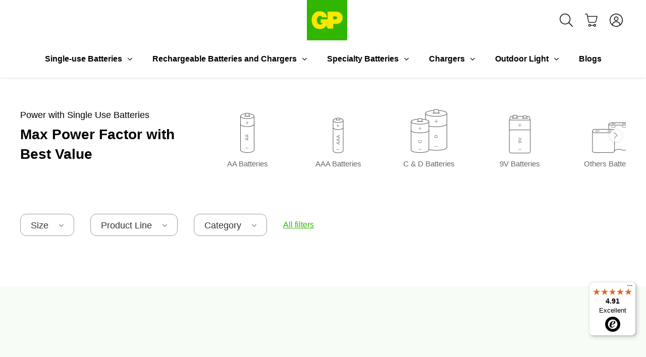

--- FILE ---
content_type: text/html; charset=utf-8
request_url: https://uk.gpbatteries.com/collections/single-use-batteries?section_id=static-collection-v2
body_size: 9907
content:
<div id="shopify-section-static-collection-v2" class="shopify-section">








<div class="container">
  <div class="collection-v2-top-holder">
    <div class="collection-v2-left">
      
        <h1 class="v2-title">Power with Single Use Batteries</h1>
      
      
        <h2 class="v2-subtitle">Max Power Factor with Best Value</h2>
      
      
    </div>
    <div class="collection-v2-right">
    <div class="collection-v2-floating-filter-wrapper">
    <div class="collection-v2-floating-filters">
      <div class="swiper">
        <div class="swiper-wrapper">
          <div class="swiper-slide">
      <div class="collection-v2-floating-filter">
        <input id="floating_filter_categoryaa-batteries" data-category="Category" data-handle="category_aa-batteries" name="floating_filter_filters.category.title" class="tag-filter" type="radio" value="Category_AA Batteries ">
        <label for="floating_filter_categoryaa-batteries" class="floating_filter_aa-batteries">
          <div class="img"></div>
          <div class="text">AA Batteries</div>
        </label>
      </div>
    </div><div class="swiper-slide">
      <div class="collection-v2-floating-filter">
        <input id="floating_filter_categoryaaa-batteries" data-category="Category" data-handle="category_aaa-batteries" name="floating_filter_filters.category.title" class="tag-filter" type="radio" value="Category_AAA Batteries ">
        <label for="floating_filter_categoryaaa-batteries" class="floating_filter_aaa-batteries">
          <div class="img"></div>
          <div class="text">AAA Batteries</div>
        </label>
      </div>
    </div><div class="swiper-slide">
      <div class="collection-v2-floating-filter">
        <input id="floating_filter_categoryc-d-batteries" data-category="Category" data-handle="category_c-d-batteries" name="floating_filter_filters.category.title" class="tag-filter" type="radio" value="Category_C & D Batteries ">
        <label for="floating_filter_categoryc-d-batteries" class="floating_filter_c-d-batteries">
          <div class="img"></div>
          <div class="text">C &amp; D Batteries</div>
        </label>
      </div>
    </div><div class="swiper-slide">
      <div class="collection-v2-floating-filter">
        <input id="floating_filter_category9v-batteries" data-category="Category" data-handle="category_9v-batteries" name="floating_filter_filters.category.title" class="tag-filter" type="radio" value="Category_9V Batteries ">
        <label for="floating_filter_category9v-batteries" class="floating_filter_9v-batteries">
          <div class="img"></div>
          <div class="text">9V Batteries</div>
        </label>
      </div>
    </div><div class="swiper-slide">
      <div class="collection-v2-floating-filter">
        <input id="floating_filter_categoryothers-batteries" data-category="Category" data-handle="category_others-batteries" name="floating_filter_filters.category.title" class="tag-filter" type="radio" value="Category_Others Batteries ">
        <label for="floating_filter_categoryothers-batteries" class="floating_filter_others-batteries">
          <div class="img"></div>
          <div class="text">Others Batteries</div>
        </label>
      </div>
    </div>
        </div>
        <div class="swiper-pagination"></div>
        <div class="swiper-button-prev"></div>
        <div class="swiper-button-next"></div>
        <div class="swiper-scrollbar"></div>
      </div>
    </div>
  </div>
    </div>
  </div>
</div>

<div class="collection-v2-featured-filter-wrapper">
  <div class="container">
    <div class="collection-v2-featured-filters">
      <div class="filter-option">
        
          <div class="filter-option-wrapper">
            
              
              
                
                
                
                

                <div class="collection-v2-filter collection-v2-featured-filter">
    <a href="javascript:void(0);">Size</a>
    <div class="list">
      <div>
        
        <div class="tag">
      <input id="featured_filter_sizeaa" data-id="all_filter_sizeaa" data-handle="size_aa" name="featured_filter_filters.size.title[]" class="tag-filter" type="radio" value="Size_AA ">
      <label for="featured_filter_sizeaa">AA</label>
    </div><div class="tag">
      <input id="featured_filter_sizeaaa" data-id="all_filter_sizeaaa" data-handle="size_aaa" name="featured_filter_filters.size.title[]" class="tag-filter" type="radio" value="Size_AAA ">
      <label for="featured_filter_sizeaaa">AAA</label>
    </div><div class="tag">
      <input id="featured_filter_sizec" data-id="all_filter_sizec" data-handle="size_c" name="featured_filter_filters.size.title[]" class="tag-filter" type="radio" value="Size_C ">
      <label for="featured_filter_sizec">C</label>
    </div><div class="tag">
      <input id="featured_filter_sized" data-id="all_filter_sized" data-handle="size_d" name="featured_filter_filters.size.title[]" class="tag-filter" type="radio" value="Size_D ">
      <label for="featured_filter_sized">D</label>
    </div><div class="tag">
      <input id="featured_filter_size9v" data-id="all_filter_size9v" data-handle="size_9v" name="featured_filter_filters.size.title[]" class="tag-filter" type="radio" value="Size_9V ">
      <label for="featured_filter_size9v">9V</label>
    </div><div class="tag">
      <input id="featured_filter_size23a" data-id="all_filter_size23a" data-handle="size_23a" name="featured_filter_filters.size.title[]" class="tag-filter" type="radio" value="Size_23A ">
      <label for="featured_filter_size23a">23A</label>
    </div><div class="tag">
      <input id="featured_filter_sizen" data-id="all_filter_sizen" data-handle="size_n" name="featured_filter_filters.size.title[]" class="tag-filter" type="radio" value="Size_N ">
      <label for="featured_filter_sizen">N</label>
    </div><div class="tag">
      <input id="featured_filter_sizeaaaa" data-id="all_filter_sizeaaaa" data-handle="size_aaaa" name="featured_filter_filters.size.title[]" class="tag-filter" type="radio" value="Size_AAAA ">
      <label for="featured_filter_sizeaaaa">AAAA</label>
    </div>
        
      </div>
    </div>
  </div>
              
                
                
                
                

                <div class="collection-v2-filter collection-v2-featured-filter">
    <a href="javascript:void(0);">Product Line</a>
    <div class="list">
      <div>
        
        <div class="tag">
      <input id="featured_filter_product-lineultra-plus" data-id="all_filter_product-lineultra-plus" data-handle="product-line_ultra-plus" name="featured_filter_filters.product_line.title[]" class="tag-filter" type="checkbox" value="Product Line_Ultra Plus ">
      <label for="featured_filter_product-lineultra-plus">Ultra Plus</label>
    </div><div class="tag">
      <input id="featured_filter_product-lineultra" data-id="all_filter_product-lineultra" data-handle="product-line_ultra" name="featured_filter_filters.product_line.title[]" class="tag-filter" type="checkbox" value="Product Line_Ultra ">
      <label for="featured_filter_product-lineultra">Ultra</label>
    </div><div class="tag">
      <input id="featured_filter_product-linesuper" data-id="all_filter_product-linesuper" data-handle="product-line_super" name="featured_filter_filters.product_line.title[]" class="tag-filter" type="checkbox" value="Product Line_Super ">
      <label for="featured_filter_product-linesuper">Super</label>
    </div><div class="tag">
      <input id="featured_filter_product-linelithium" data-id="all_filter_product-linelithium" data-handle="product-line_lithium" name="featured_filter_filters.product_line.title[]" class="tag-filter" type="checkbox" value="Product Line_Lithium ">
      <label for="featured_filter_product-linelithium">Lithium</label>
    </div><div class="tag">
      <input id="featured_filter_product-lineextra" data-id="all_filter_product-lineextra" data-handle="product-line_extra" name="featured_filter_filters.product_line.title[]" class="tag-filter" type="checkbox" value="Product Line_Extra ">
      <label for="featured_filter_product-lineextra">Extra</label>
    </div>
        
      </div>
    </div>
  </div>
              
                
                
                
                

                <div class="collection-v2-filter collection-v2-featured-filter">
    <a href="javascript:void(0);">Category</a>
    <div class="list">
      <div>
        
        <div class="tag">
      <input id="featured_filter_categoryaa-batteries" data-id="all_filter_categoryaa-batteries" data-handle="category_aa-batteries" name="featured_filter_filters.category.title[]" class="tag-filter" type="checkbox" value="Category_AA Batteries ">
      <label for="featured_filter_categoryaa-batteries">AA Batteries</label>
    </div><div class="tag">
      <input id="featured_filter_categoryaaa-batteries" data-id="all_filter_categoryaaa-batteries" data-handle="category_aaa-batteries" name="featured_filter_filters.category.title[]" class="tag-filter" type="checkbox" value="Category_AAA Batteries ">
      <label for="featured_filter_categoryaaa-batteries">AAA Batteries</label>
    </div><div class="tag">
      <input id="featured_filter_categoryc-d-batteries" data-id="all_filter_categoryc-d-batteries" data-handle="category_c-d-batteries" name="featured_filter_filters.category.title[]" class="tag-filter" type="checkbox" value="Category_C & D Batteries ">
      <label for="featured_filter_categoryc-d-batteries">C &amp; D Batteries</label>
    </div><div class="tag">
      <input id="featured_filter_category9v-batteries" data-id="all_filter_category9v-batteries" data-handle="category_9v-batteries" name="featured_filter_filters.category.title[]" class="tag-filter" type="checkbox" value="Category_9V Batteries ">
      <label for="featured_filter_category9v-batteries">9V Batteries</label>
    </div><div class="tag">
      <input id="featured_filter_categoryothers-batteries" data-id="all_filter_categoryothers-batteries" data-handle="category_others-batteries" name="featured_filter_filters.category.title[]" class="tag-filter" type="checkbox" value="Category_Others Batteries ">
      <label for="featured_filter_categoryothers-batteries">Others Batteries</label>
    </div>
        
      </div>
    </div>
  </div>
              
            
          </div>

          <a href="javascript:void(0);" class="filter-all">
            <span class="show-desktop">All filters</span>
            <span class="show-mobile">Filter</span>
            <span class="total-tags"></span>
          </a>
        
      </div>

      <div class="sort-option">
        <style type="text/css">
        .sort-option .selected-text::before { content: 'Sort by:'; }
        @media (max-width: 1199px) {
          .sort-option .selected-text::before { content: 'Sort'; }
        }
        </style>
        <select name="sort_by" class="sort-option-input">
          <option value="">Default</option>
          
            <option value="manual">Featured</option>
          
            <option value="best-selling">Best selling</option>
          
            <option value="title-ascending">Alphabetically, A-Z</option>
          
            <option value="title-descending">Alphabetically, Z-A</option>
          
            <option value="price-ascending">Price, low to high</option>
          
            <option value="price-descending">Price, high to low</option>
          
            <option value="created-ascending">Date, old to new</option>
          
            <option value="created-descending">Date, new to old</option>
          
        </select>
      </div>
      
      <div class="selected-all-tags" style="display: none;">
        <div></div>
        <a href="javascript:void(0);" class="filter-clear-all">Clear all</a>
      </div>
    </div>
  </div>
</div>


  <div class="collection-v2-list">
    <div class="container">
      
      
      

<div class="list collection-list list-text-wrapper-overlay row">
  
</div>

    </div>
  </div>

  





  
  <div class="pagination-v2">
    <div class="add-to-cart-loader-container">
      <div class="add-to-cart-loader-v2"></div>
    </div>
    <div class="pagination-v2-links"></div>
    
  </div>



  <div class="collection-v2-details-container"><div class="collection-v2-details collection-v2-details-noborder"><div class="product-v3-faqs" itemscope itemtype="https://schema.org/FAQPage">
    <div class="container">
      <div class="product-v3-faqs-title"><h2>FAQs</h2>
      </div>
      <div class="product-v3-faqs-listing"><div class="product-v3-faq" itemscope itemprop="mainEntity" itemtype="https://schema.org/Question">
        <div class="product-v3-faq-question active" itemprop="name">
          <span>Can I recycle single-use batteries in the UK?</span> <i></i>
        </div>
        <div class="product-v3-faq-answer" itemscope itemprop="acceptedAnswer" itemtype="https://schema.org/Answer">
          <div itemprop="text">Yes, you can recycle single-use batteries in the UK. Many local councils and recycling centres have alkaline and lithium battery recycling facilities. You can also recycle batteries at many supermarkets and shops that sell batteries. Recycling batteries helps to reduce waste and protect the environment. Click to learn more about <a href="/blogs/news/battery-recycling-and-disposal-guide">battery recycling and disposal</a>.</div>
        </div>
      </div><div class="product-v3-faq" itemscope itemprop="mainEntity" itemtype="https://schema.org/Question">
        <div class="product-v3-faq-question" itemprop="name">
          <span>How long do lithium or alkaline batteries last, and how can I maximize their lifespan?</span> <i></i>
        </div>
        <div class="product-v3-faq-answer" itemscope itemprop="acceptedAnswer" itemtype="https://schema.org/Answer">
          <div itemprop="text">The lifespan of single-use batteries can vary depending on various factors such as usage, storage conditions, and the type of device used. You can maximize the lifespan of a battery by storing it in a cool, dry place, avoiding extreme temperatures, and removing it from devices that are not in use for extended periods.</div>
        </div>
      </div><div class="product-v3-faq" itemscope itemprop="mainEntity" itemtype="https://schema.org/Question">
        <div class="product-v3-faq-question" itemprop="name">
          <span>How long do alkaline and lithium batteries last in storage?</span> <i></i>
        </div>
        <div class="product-v3-faq-answer" itemscope itemprop="acceptedAnswer" itemtype="https://schema.org/Answer">
          <div itemprop="text">Generally, alkaline batteries can last for 2-5 years, while lithium batteries can last up to 10 years.</div>
        </div>
      </div><div class="product-v3-faq" itemscope itemprop="mainEntity" itemtype="https://schema.org/Question">
        <div class="product-v3-faq-question" itemprop="name">
          <span>What is the difference between alkaline and lithium batteries?</span> <i></i>
        </div>
        <div class="product-v3-faq-answer" itemscope itemprop="acceptedAnswer" itemtype="https://schema.org/Answer">
          <div itemprop="text">Alkaline batteries are less expensive but have a shorter lifespan. Therefore, they are good for everyday use on devices such as smart door locks. Lithium batteries last longer, being pocket-sized and having a high voltage; they are best for car keys and smart home devices, especially in compact sizes or other high-drain devices.</div>
        </div>
      </div><div class="product-v3-faq" itemscope itemprop="mainEntity" itemtype="https://schema.org/Question">
        <div class="product-v3-faq-question" itemprop="name">
          <span>Can you use lithium batteries in place of alkaline batteries?</span> <i></i>
        </div>
        <div class="product-v3-faq-answer" itemscope itemprop="acceptedAnswer" itemtype="https://schema.org/Answer">
          <div itemprop="text">It depends on the device you are using. Some devices may not be compatible with lithium batteries, while others may require a specific type of battery. Check th e manufacturer's instructions or consult a professional if you are unsure.</div>
        </div>
      </div><div class="product-v3-faq" itemscope itemprop="mainEntity" itemtype="https://schema.org/Question">
        <div class="product-v3-faq-question" itemprop="name">
          <span>What are the differences between GP Alkaline batteries families (Super, Ultra and Ultra+) and the application suggested?</span> <i></i>
        </div>
        <div class="product-v3-faq-answer" itemscope itemprop="acceptedAnswer" itemtype="https://schema.org/Answer">
          <div itemprop="text">To fully understand our alkaline families, please feel free to read over our blog articles: <a href="/blogs/news/gp-launches-new-and-improved-alkaline-range">The Differences between GP Alkaline batteries</a>.</div>
        </div>
      </div></div>
    </div>
    <script>
      $(function() {
        $('.product-v3-faq-question').on('click', function() {
          $(this).toggleClass('active');
        });
      });
    </script>
  </div></div></div>

  
    <div class="collection-v2-all-filter-wrapper">
      <div class="collection-v2-all-filters">
        <div class="collection-v2-all-filters-action">
          <a href="javascript:void(0);" class="btn-close-all-filter"></a>

          <div class="sort-option">
            <select name="sort_by" class="sort-option-input">
              <option value="">Default</option>
              
                <option value="manual">Featured</option>
              
                <option value="best-selling">Best selling</option>
              
                <option value="title-ascending">Alphabetically, A-Z</option>
              
                <option value="title-descending">Alphabetically, Z-A</option>
              
                <option value="price-ascending">Price, low to high</option>
              
                <option value="price-descending">Price, high to low</option>
              
                <option value="created-ascending">Date, old to new</option>
              
                <option value="created-descending">Date, new to old</option>
              
            </select>
          </div>
        </div>
        <div class="selected-all-tags" style="display: none;">
          <div></div>
        </div>
        <div class="scroll-list">
          <div class="collection-v2-filter collection-v2-all-filter">
    <a href="javascript:void(0);">Size</a>
    <div class="selected-tags" style="display: none;">
      <div></div>
    </div>
    <div class="list">
      <a href="javascript:void(0);" class="filter-clear" style="display: none;">Clear all</a>
      <div>
        
        <div class="tag">
      <input id="all_filter_sizeaa" data-featured_id="featured_filter_sizeaa" data-category="Size" data-handle="size_aa" name="all_filter_filters.size.title[]" class="tag-filter" type="radio" value="Size_AA ">
      <label for="all_filter_sizeaa">AA</label>
    </div><div class="tag">
      <input id="all_filter_sizeaaa" data-featured_id="featured_filter_sizeaaa" data-category="Size" data-handle="size_aaa" name="all_filter_filters.size.title[]" class="tag-filter" type="radio" value="Size_AAA ">
      <label for="all_filter_sizeaaa">AAA</label>
    </div><div class="tag">
      <input id="all_filter_sizec" data-featured_id="featured_filter_sizec" data-category="Size" data-handle="size_c" name="all_filter_filters.size.title[]" class="tag-filter" type="radio" value="Size_C ">
      <label for="all_filter_sizec">C</label>
    </div><div class="tag">
      <input id="all_filter_sized" data-featured_id="featured_filter_sized" data-category="Size" data-handle="size_d" name="all_filter_filters.size.title[]" class="tag-filter" type="radio" value="Size_D ">
      <label for="all_filter_sized">D</label>
    </div><div class="tag">
      <input id="all_filter_size9v" data-featured_id="featured_filter_size9v" data-category="Size" data-handle="size_9v" name="all_filter_filters.size.title[]" class="tag-filter" type="radio" value="Size_9V ">
      <label for="all_filter_size9v">9V</label>
    </div><div class="tag">
      <input id="all_filter_size23a" data-featured_id="featured_filter_size23a" data-category="Size" data-handle="size_23a" name="all_filter_filters.size.title[]" class="tag-filter" type="radio" value="Size_23A ">
      <label for="all_filter_size23a">23A</label>
    </div><div class="tag">
      <input id="all_filter_sizen" data-featured_id="featured_filter_sizen" data-category="Size" data-handle="size_n" name="all_filter_filters.size.title[]" class="tag-filter" type="radio" value="Size_N ">
      <label for="all_filter_sizen">N</label>
    </div><div class="tag">
      <input id="all_filter_sizeaaaa" data-featured_id="featured_filter_sizeaaaa" data-category="Size" data-handle="size_aaaa" name="all_filter_filters.size.title[]" class="tag-filter" type="radio" value="Size_AAAA ">
      <label for="all_filter_sizeaaaa">AAAA</label>
    </div>
        
      </div>
    </div>
  </div>
          
          <div class="collection-v2-filter collection-v2-all-filter">
    <a href="javascript:void(0);">Product Line</a>
    <div class="selected-tags" style="display: none;">
      <div></div>
    </div>
    <div class="list">
      <a href="javascript:void(0);" class="filter-clear" style="display: none;">Clear all</a>
      <div>
        
        <div class="tag">
      <input id="all_filter_product-lineultra-plus" data-featured_id="featured_filter_product-lineultra-plus" data-category="Product Line" data-handle="product-line_ultra-plus" name="all_filter_filters.product_line.title[]" class="tag-filter" type="checkbox" value="Product Line_Ultra Plus ">
      <label for="all_filter_product-lineultra-plus">Ultra Plus</label>
    </div><div class="tag">
      <input id="all_filter_product-lineultra" data-featured_id="featured_filter_product-lineultra" data-category="Product Line" data-handle="product-line_ultra" name="all_filter_filters.product_line.title[]" class="tag-filter" type="checkbox" value="Product Line_Ultra ">
      <label for="all_filter_product-lineultra">Ultra</label>
    </div><div class="tag">
      <input id="all_filter_product-linesuper" data-featured_id="featured_filter_product-linesuper" data-category="Product Line" data-handle="product-line_super" name="all_filter_filters.product_line.title[]" class="tag-filter" type="checkbox" value="Product Line_Super ">
      <label for="all_filter_product-linesuper">Super</label>
    </div><div class="tag">
      <input id="all_filter_product-linelithium" data-featured_id="featured_filter_product-linelithium" data-category="Product Line" data-handle="product-line_lithium" name="all_filter_filters.product_line.title[]" class="tag-filter" type="checkbox" value="Product Line_Lithium ">
      <label for="all_filter_product-linelithium">Lithium</label>
    </div><div class="tag">
      <input id="all_filter_product-lineextra" data-featured_id="featured_filter_product-lineextra" data-category="Product Line" data-handle="product-line_extra" name="all_filter_filters.product_line.title[]" class="tag-filter" type="checkbox" value="Product Line_Extra ">
      <label for="all_filter_product-lineextra">Extra</label>
    </div>
        
      </div>
    </div>
  </div>
          <div class="collection-v2-filter collection-v2-all-filter">
    <a href="javascript:void(0);">Technology</a>
    <div class="selected-tags" style="display: none;">
      <div></div>
    </div>
    <div class="list">
      <a href="javascript:void(0);" class="filter-clear" style="display: none;">Clear all</a>
      <div>
        
        <div class="tag">
      <input id="all_filter_technologylithium" data-featured_id="featured_filter_technologylithium" data-category="Technology" data-handle="technology_lithium" name="all_filter_filters.technology.title[]" class="tag-filter" type="checkbox" value="Technology_Lithium ">
      <label for="all_filter_technologylithium">Lithium</label>
    </div><div class="tag">
      <input id="all_filter_technologyalkaline" data-featured_id="featured_filter_technologyalkaline" data-category="Technology" data-handle="technology_alkaline" name="all_filter_filters.technology.title[]" class="tag-filter" type="checkbox" value="Technology_Alkaline ">
      <label for="all_filter_technologyalkaline">Alkaline</label>
    </div>
        
      </div>
    </div>
  </div>
          <div class="collection-v2-filter collection-v2-all-filter">
    <a href="javascript:void(0);">Voltage</a>
    <div class="selected-tags" style="display: none;">
      <div></div>
    </div>
    <div class="list">
      <a href="javascript:void(0);" class="filter-clear" style="display: none;">Clear all</a>
      <div>
        
        <div class="tag">
      <input id="all_filter_voltage1-5v" data-featured_id="featured_filter_voltage1-5v" data-category="Voltage" data-handle="voltage_1-5v" name="all_filter_filters.voltage.title[]" class="tag-filter" type="checkbox" value="Voltage_1.5V ">
      <label for="all_filter_voltage1-5v">1.5V</label>
    </div><div class="tag">
      <input id="all_filter_voltage3v" data-featured_id="featured_filter_voltage3v" data-category="Voltage" data-handle="voltage_3v" name="all_filter_filters.voltage.title[]" class="tag-filter" type="checkbox" value="Voltage_3V ">
      <label for="all_filter_voltage3v">3V</label>
    </div><div class="tag">
      <input id="all_filter_voltage4-5v" data-featured_id="featured_filter_voltage4-5v" data-category="Voltage" data-handle="voltage_4-5v" name="all_filter_filters.voltage.title[]" class="tag-filter" type="checkbox" value="Voltage_4.5V ">
      <label for="all_filter_voltage4-5v">4.5V</label>
    </div><div class="tag">
      <input id="all_filter_voltage6v" data-featured_id="featured_filter_voltage6v" data-category="Voltage" data-handle="voltage_6v" name="all_filter_filters.voltage.title[]" class="tag-filter" type="checkbox" value="Voltage_6V ">
      <label for="all_filter_voltage6v">6V</label>
    </div><div class="tag">
      <input id="all_filter_voltage9v" data-featured_id="featured_filter_voltage9v" data-category="Voltage" data-handle="voltage_9v" name="all_filter_filters.voltage.title[]" class="tag-filter" type="checkbox" value="Voltage_9V ">
      <label for="all_filter_voltage9v">9V</label>
    </div>
        
      </div>
    </div>
  </div>
          <div class="collection-v2-filter collection-v2-all-filter">
    <a href="javascript:void(0);">Type</a>
    <div class="selected-tags" style="display: none;">
      <div></div>
    </div>
    <div class="list">
      <a href="javascript:void(0);" class="filter-clear" style="display: none;">Clear all</a>
      <div>
        
        <div class="tag">
      <input id="all_filter_typeminiatures" data-featured_id="featured_filter_typeminiatures" data-category="Type" data-handle="type_miniatures" name="all_filter_filters.type.title[]" class="tag-filter" type="checkbox" value="Type_Miniatures ">
      <label for="all_filter_typeminiatures">Miniatures</label>
    </div>
        
      </div>
    </div>
  </div>
          
          <div class="collection-v2-filter collection-v2-all-filter">
    <a href="javascript:void(0);">Application</a>
    <div class="selected-tags" style="display: none;">
      <div></div>
    </div>
    <div class="list">
      <a href="javascript:void(0);" class="filter-clear" style="display: none;">Clear all</a>
      <div>
        
        <div class="tag">
      <input id="all_filter_applicationphoto-flash" data-featured_id="featured_filter_applicationphoto-flash" data-category="Application" data-handle="application_photo-flash" name="all_filter_filters.application.title[]" class="tag-filter" type="checkbox" value="Application_Photo Flash ">
      <label for="all_filter_applicationphoto-flash">Photo Flash</label>
    </div><div class="tag">
      <input id="all_filter_applicationmouse-keyboard" data-featured_id="featured_filter_applicationmouse-keyboard" data-category="Application" data-handle="application_mouse-keyboard" name="all_filter_filters.application.title[]" class="tag-filter" type="checkbox" value="Application_Mouse & Keyboard ">
      <label for="all_filter_applicationmouse-keyboard">Mouse &amp; Keyboard</label>
    </div><div class="tag">
      <input id="all_filter_applicationtoy" data-featured_id="featured_filter_applicationtoy" data-category="Application" data-handle="application_toy" name="all_filter_filters.application.title[]" class="tag-filter" type="checkbox" value="Application_Toy ">
      <label for="all_filter_applicationtoy">Toy</label>
    </div><div class="tag">
      <input id="all_filter_applicationflashlight" data-featured_id="featured_filter_applicationflashlight" data-category="Application" data-handle="application_flashlight" name="all_filter_filters.application.title[]" class="tag-filter" type="checkbox" value="Application_Flashlight ">
      <label for="all_filter_applicationflashlight">Flashlight</label>
    </div><div class="tag">
      <input id="all_filter_applicationalarm-clock" data-featured_id="featured_filter_applicationalarm-clock" data-category="Application" data-handle="application_alarm-clock" name="all_filter_filters.application.title[]" class="tag-filter" type="checkbox" value="Application_Alarm Clock ">
      <label for="all_filter_applicationalarm-clock">Alarm Clock</label>
    </div><div class="tag">
      <input id="all_filter_applicationgame-controller" data-featured_id="featured_filter_applicationgame-controller" data-category="Application" data-handle="application_game-controller" name="all_filter_filters.application.title[]" class="tag-filter" type="checkbox" value="Application_Game Controller ">
      <label for="all_filter_applicationgame-controller">Game Controller</label>
    </div><div class="tag">
      <input id="all_filter_applicationmicrophone" data-featured_id="featured_filter_applicationmicrophone" data-category="Application" data-handle="application_microphone" name="all_filter_filters.application.title[]" class="tag-filter" type="checkbox" value="Application_Microphone ">
      <label for="all_filter_applicationmicrophone">Microphone</label>
    </div><div class="tag">
      <input id="all_filter_applicationwalkie-talkie" data-featured_id="featured_filter_applicationwalkie-talkie" data-category="Application" data-handle="application_walkie-talkie" name="all_filter_filters.application.title[]" class="tag-filter" type="checkbox" value="Application_Walkie Talkie ">
      <label for="all_filter_applicationwalkie-talkie">Walkie Talkie</label>
    </div><div class="tag">
      <input id="all_filter_applicationradio" data-featured_id="featured_filter_applicationradio" data-category="Application" data-handle="application_radio" name="all_filter_filters.application.title[]" class="tag-filter" type="checkbox" value="Application_Radio ">
      <label for="all_filter_applicationradio">Radio</label>
    </div><div class="tag">
      <input id="all_filter_applicationremote-control" data-featured_id="featured_filter_applicationremote-control" data-category="Application" data-handle="application_remote-control" name="all_filter_filters.application.title[]" class="tag-filter" type="checkbox" value="Application_Remote Control ">
      <label for="all_filter_applicationremote-control">Remote Control</label>
    </div><div class="tag">
      <input id="all_filter_applicationelectric-toothbrush" data-featured_id="featured_filter_applicationelectric-toothbrush" data-category="Application" data-handle="application_electric-toothbrush" name="all_filter_filters.application.title[]" class="tag-filter" type="checkbox" value="Application_Electric Toothbrush ">
      <label for="all_filter_applicationelectric-toothbrush">Electric Toothbrush</label>
    </div><div class="tag">
      <input id="all_filter_applicationshaver" data-featured_id="featured_filter_applicationshaver" data-category="Application" data-handle="application_shaver" name="all_filter_filters.application.title[]" class="tag-filter" type="checkbox" value="Application_Shaver ">
      <label for="all_filter_applicationshaver">Shaver</label>
    </div><div class="tag">
      <input id="all_filter_applicationautomatic-faucet" data-featured_id="featured_filter_applicationautomatic-faucet" data-category="Application" data-handle="application_automatic-faucet" name="all_filter_filters.application.title[]" class="tag-filter" type="checkbox" value="Application_Automatic Faucet ">
      <label for="all_filter_applicationautomatic-faucet">Automatic Faucet</label>
    </div><div class="tag">
      <input id="all_filter_applicationsport-optics" data-featured_id="featured_filter_applicationsport-optics" data-category="Application" data-handle="application_sport-optics" name="all_filter_filters.application.title[]" class="tag-filter" type="checkbox" value="Application_Sport Optics ">
      <label for="all_filter_applicationsport-optics">Sport Optics</label>
    </div><div class="tag">
      <input id="all_filter_applicationelectronic-toll-tag" data-featured_id="featured_filter_applicationelectronic-toll-tag" data-category="Application" data-handle="application_electronic-toll-tag" name="all_filter_filters.application.title[]" class="tag-filter" type="checkbox" value="Application_Electronic Toll Tag ">
      <label for="all_filter_applicationelectronic-toll-tag">Electronic Toll Tag</label>
    </div><div class="tag">
      <input id="all_filter_applicationsmoke-detector" data-featured_id="featured_filter_applicationsmoke-detector" data-category="Application" data-handle="application_smoke-detector" name="all_filter_filters.application.title[]" class="tag-filter" type="checkbox" value="Application_Smoke Detector ">
      <label for="all_filter_applicationsmoke-detector">Smoke Detector</label>
    </div><div class="tag">
      <input id="all_filter_applicationlantern" data-featured_id="featured_filter_applicationlantern" data-category="Application" data-handle="application_lantern" name="all_filter_filters.application.title[]" class="tag-filter" type="checkbox" value="Application_Lantern ">
      <label for="all_filter_applicationlantern">Lantern</label>
    </div><div class="tag">
      <input id="all_filter_applicationwatch" data-featured_id="featured_filter_applicationwatch" data-category="Application" data-handle="application_watch" name="all_filter_filters.application.title[]" class="tag-filter" type="checkbox" value="Application_Watch ">
      <label for="all_filter_applicationwatch">Watch</label>
    </div><div class="tag">
      <input id="all_filter_applicationcamera" data-featured_id="featured_filter_applicationcamera" data-category="Application" data-handle="application_camera" name="all_filter_filters.application.title[]" class="tag-filter" type="checkbox" value="Application_Camera ">
      <label for="all_filter_applicationcamera">Camera</label>
    </div><div class="tag">
      <input id="all_filter_applicationremote-controlled-car" data-featured_id="featured_filter_applicationremote-controlled-car" data-category="Application" data-handle="application_remote-controlled-car" name="all_filter_filters.application.title[]" class="tag-filter" type="checkbox" value="Application_Remote-controlled Car ">
      <label for="all_filter_applicationremote-controlled-car">Remote-controlled Car</label>
    </div><div class="tag">
      <input id="all_filter_applicationgame-console" data-featured_id="featured_filter_applicationgame-console" data-category="Application" data-handle="application_game-console" name="all_filter_filters.application.title[]" class="tag-filter" type="checkbox" value="Application_Game Console ">
      <label for="all_filter_applicationgame-console">Game Console</label>
    </div><div class="tag">
      <input id="all_filter_applicationhigh-speed-motor-toys" data-featured_id="featured_filter_applicationhigh-speed-motor-toys" data-category="Application" data-handle="application_high-speed-motor-toys" name="all_filter_filters.application.title[]" class="tag-filter" type="checkbox" value="Application_High-speed Motor Toys ">
      <label for="all_filter_applicationhigh-speed-motor-toys">High-speed Motor Toys</label>
    </div><div class="tag">
      <input id="all_filter_applicationhome-medical-devices" data-featured_id="featured_filter_applicationhome-medical-devices" data-category="Application" data-handle="application_home-medical-devices" name="all_filter_filters.application.title[]" class="tag-filter" type="checkbox" value="Application_Home Medical Devices ">
      <label for="all_filter_applicationhome-medical-devices">Home Medical Devices</label>
    </div><div class="tag">
      <input id="all_filter_applicationprofessional-flashlight" data-featured_id="featured_filter_applicationprofessional-flashlight" data-category="Application" data-handle="application_professional-flashlight" name="all_filter_filters.application.title[]" class="tag-filter" type="checkbox" value="Application_Professional Flashlight ">
      <label for="all_filter_applicationprofessional-flashlight">Professional Flashlight</label>
    </div><div class="tag">
      <input id="all_filter_applicationsmart-door-locks" data-featured_id="featured_filter_applicationsmart-door-locks" data-category="Application" data-handle="application_smart-door-locks" name="all_filter_filters.application.title[]" class="tag-filter" type="checkbox" value="Application_Smart Door Locks ">
      <label for="all_filter_applicationsmart-door-locks">Smart Door Locks</label>
    </div><div class="tag">
      <input id="all_filter_applicationbeauty-and-wellness-devices" data-featured_id="featured_filter_applicationbeauty-and-wellness-devices" data-category="Application" data-handle="application_beauty-and-wellness-devices" name="all_filter_filters.application.title[]" class="tag-filter" type="checkbox" value="Application_Beauty and Wellness Devices ">
      <label for="all_filter_applicationbeauty-and-wellness-devices">Beauty and Wellness Devices</label>
    </div><div class="tag">
      <input id="all_filter_applicationmotor-toys" data-featured_id="featured_filter_applicationmotor-toys" data-category="Application" data-handle="application_motor-toys" name="all_filter_filters.application.title[]" class="tag-filter" type="checkbox" value="Application_Motor Toys ">
      <label for="all_filter_applicationmotor-toys">Motor Toys</label>
    </div><div class="tag">
      <input id="all_filter_applicationhousehold-torch" data-featured_id="featured_filter_applicationhousehold-torch" data-category="Application" data-handle="application_household-torch" name="all_filter_filters.application.title[]" class="tag-filter" type="checkbox" value="Application_Household Torch ">
      <label for="all_filter_applicationhousehold-torch">Household Torch</label>
    </div><div class="tag">
      <input id="all_filter_applicationnon-motor-toy" data-featured_id="featured_filter_applicationnon-motor-toy" data-category="Application" data-handle="application_non-motor-toy" name="all_filter_filters.application.title[]" class="tag-filter" type="checkbox" value="Application_Non-motor Toy ">
      <label for="all_filter_applicationnon-motor-toy">Non-motor Toy</label>
    </div><div class="tag">
      <input id="all_filter_applicationwater-heater" data-featured_id="featured_filter_applicationwater-heater" data-category="Application" data-handle="application_water-heater" name="all_filter_filters.application.title[]" class="tag-filter" type="checkbox" value="Application_Water Heater ">
      <label for="all_filter_applicationwater-heater">Water Heater</label>
    </div><div class="tag">
      <input id="all_filter_applicationelectronic-scale" data-featured_id="featured_filter_applicationelectronic-scale" data-category="Application" data-handle="application_electronic-scale" name="all_filter_filters.application.title[]" class="tag-filter" type="checkbox" value="Application_Electronic Scale ">
      <label for="all_filter_applicationelectronic-scale">Electronic Scale</label>
    </div><div class="tag">
      <input id="all_filter_applicationsmart-remote-control" data-featured_id="featured_filter_applicationsmart-remote-control" data-category="Application" data-handle="application_smart-remote-control" name="all_filter_filters.application.title[]" class="tag-filter" type="checkbox" value="Application_Smart Remote Control ">
      <label for="all_filter_applicationsmart-remote-control">Smart Remote Control</label>
    </div><div class="tag">
      <input id="all_filter_applicationwall-clock" data-featured_id="featured_filter_applicationwall-clock" data-category="Application" data-handle="application_wall-clock" name="all_filter_filters.application.title[]" class="tag-filter" type="checkbox" value="Application_Wall Clock ">
      <label for="all_filter_applicationwall-clock">Wall Clock</label>
    </div><div class="tag">
      <input id="all_filter_applicationstove" data-featured_id="featured_filter_applicationstove" data-category="Application" data-handle="application_stove" name="all_filter_filters.application.title[]" class="tag-filter" type="checkbox" value="Application_Stove ">
      <label for="all_filter_applicationstove">Stove</label>
    </div><div class="tag">
      <input id="all_filter_applicationwireless-mouse" data-featured_id="featured_filter_applicationwireless-mouse" data-category="Application" data-handle="application_wireless-mouse" name="all_filter_filters.application.title[]" class="tag-filter" type="checkbox" value="Application_Wireless Mouse ">
      <label for="all_filter_applicationwireless-mouse">Wireless Mouse</label>
    </div><div class="tag">
      <input id="all_filter_applicationsmart-home-devices" data-featured_id="featured_filter_applicationsmart-home-devices" data-category="Application" data-handle="application_smart-home-devices" name="all_filter_filters.application.title[]" class="tag-filter" type="checkbox" value="Application_Smart Home Devices ">
      <label for="all_filter_applicationsmart-home-devices">Smart Home Devices</label>
    </div>
        
      </div>
    </div>
  </div>
          
          
          
          
          
          
          
          <div class="collection-v2-filter collection-v2-all-filter">
    <a href="javascript:void(0);">Power Source</a>
    <div class="selected-tags" style="display: none;">
      <div></div>
    </div>
    <div class="list">
      <a href="javascript:void(0);" class="filter-clear" style="display: none;">Clear all</a>
      <div>
        
        <div class="tag">
      <input id="all_filter_power-sourcealkaline" data-featured_id="featured_filter_power-sourcealkaline" data-category="Power Source" data-handle="power-source_alkaline" name="all_filter_filters.power_source.title[]" class="tag-filter" type="checkbox" value="Power Source_Alkaline ">
      <label for="all_filter_power-sourcealkaline">Alkaline</label>
    </div>
        
      </div>
    </div>
  </div>
          
          
          
        </div>

        <div class="collection-v2-all-filters-cta">
          <a href="javascript:void(0);" class="btn btn-lg btn-inverse filter-clear-all" id="filter-clear-all">Clear all</a>
          <a href="javascript:void(0);" class="btn btn-lg btn-close-all-filter" id="filter-done"><span>Done</span> <span class="total-tags"></span></a>
        </div>
      </div>
      <div class="collection-v2-all-filter-wrapper-bg"></div>
    </div>
  


<script src="https://cdnjs.cloudflare.com/ajax/libs/lazysizes/5.3.2/lazysizes.min.js"></script>
<script type="text/javascript">
function getUrlVars() {
  var vars = {};
  var parts = window.location.href.replace(/[?&]+([^=&]+)=([^&]*)/gi,    
  function(m,key,value) {
    vars[key] = value;
  });
  return vars;
}

var collection_id = 269937311779,
    limit = 12,
    page = parseInt(getUrlVars()['page']) || 1,
    param_tags = [],
    tags = [],tag_delimiter = '+++',
    money_format = "£{{amount}}",

    settings = {
      show_stock: false,
      threshold: 5,
    },
    texts = {
      sort_by: 'Sort by:',

      stock_level: ' left',
      sale: 'sale',
      new: 'new',
      trial_price: 'trial price',add_to_cart: `<svg width="24" height="24" viewBox="0 0 24 24" fill="none" xmlns="http://www.w3.org/2000/svg">
<g clip-path="url(#clip0_1040_11055)">
<path d="M0.500036 1H4.46004L5.19337 4.98933M5.19337 4.98933L6.66004 12.968C6.8067 13.9653 7.45204 15.96 8.86004 15.96C10.268 15.96 15.6067 15.96 18.1 15.96C18.8334 15.96 20.0629 15.2701 20.74 12.968C21.4734 10.4747 22.2067 6.65156 22.5 4.98933H5.19337Z" stroke="#30B700" stroke-width="1.4" stroke-linejoin="round"/>
<circle cx="8.96135" cy="21.3075" r="1.69231" stroke="#30B700" stroke-width="1.4"/>
<path d="M10.6538 21.3086H16.5769" stroke="#30B700" stroke-width="1.4"/>
<circle cx="18.2695" cy="21.3075" r="1.69231" stroke="#30B700" stroke-width="1.4"/>
</g>
<defs>
<clipPath id="clip0_1040_11055">
<rect width="23" height="24" fill="white" transform="translate(0.5)"/>
</clipPath>
</defs>
</svg>
`,
      sold_out: 'Sold out',
      quantity: 'Quantity',no_result: '<p class="no-result">There is no product available in this collection.</p>',
    },

    init_history = false,
    ajax_collection = null,
    ajax_collection_page = null,el = $('#shopify-section-static-collection-v2'),
    el_collection = $('.collection-list', el),
    el_pagination = $('.pagination', el),
    el_pagination_btn = $('.pagination-next-scroll > a', el_pagination),
    el_pagination_alt = $('.pagination-v2 .pagination-v2-links', el);

$(function() {var floating_filter_classname = '.collection-v2-floating-filter-wrapper .collection-v2-floating-filters';
  if ($(floating_filter_classname).length == 1) {
    var floating_filter = new Swiper(`${floating_filter_classname} .swiper`, {
      direction: 'horizontal',
      loop: false,
      slidesPerView: 'auto',
      freeMode: true,
      pagination: false,
      spaceBetween: 12,
      navigation: {
        nextEl: floating_filter_classname + ' .swiper-button-next',
        prevEl: floating_filter_classname + ' .swiper-button-prev',
      },
      scrollbar: false,
      on: {
        resize: function(swiper) {
          var el = $(floating_filter_classname);
          swiper.allowSlidePrev || swiper.allowSlideNext
            ? el.removeClass('collection-v2-floating-filters-center')
            : el.addClass('collection-v2-floating-filters-center');
        }
      }
    });
  }

  var floating_filter_el = $('.collection-v2-floating-filter-wrapper .collection-v2-floating-filters', el);var featured_filter_el = $('.collection-v2-featured-filter-wrapper .collection-v2-featured-filters', el);
  if (featured_filter_el.length == 1) {
    $(document).on('click', function(e) {
      var et = e.target;
      
      if ($(et).parents('.collection-v2-featured-filter.active').length == 0) {
          $('.collection-v2-featured-filter.active', featured_filter_el).removeClass('active');
      } else {
          $('.collection-v2-featured-filter.active', featured_filter_el).removeClass('active');
          $(et).parents('.collection-v2-featured-filter').addClass('active');
      }
    });

    featured_filter_el.on('click', '.collection-v2-featured-filter > a', function() {
      $(this).parent().toggleClass('active');
    });
  }var all_filter_el = $('.collection-v2-all-filter-wrapper .collection-v2-all-filters', el);
  if (all_filter_el.length == 1) {
    $(document).on('click', function(e) {
      var et = e.target;
      
      if ($(et).parents('.collection-v2-all-filter.active').length == 0) {
          $('.collection-v2-all-filter.active', all_filter_el).removeClass('active');
      } else {
          $('.collection-v2-all-filter.active', all_filter_el).removeClass('active');
          $(et).parents('.collection-v2-all-filter').addClass('active');
      }
    });

    all_filter_el.on('click', '.collection-v2-all-filter > a', function() {
      $(this).parent().toggleClass('active');
    });$(document).on('click', '.filter-all', function() {
      $('body').addClass('all-filter');
    });$(document).on('click', '.btn-close-all-filter, #filter-done, .collection-v2-all-filter-wrapper-bg', function(e) {
      $('body').removeClass('all-filter');
    });$(document).on('click', '.filter-clear', function() {
      var _t = $(this).parents('.collection-v2-filter');

      $('.tag-filter', _t).prop('checked', false);
      
      updateCurrentTags();

      refreshCollectionProduct();
    });$(document).on('click', '.filter-clear-all', function() {
      $('.tag-filter').prop('checked', false);
      
      updateCurrentTags();

      refreshCollectionProduct();
    });
  }updateCurrentTags();
  $(window).on('load', updateCurrentTags);$(document).on('change', '.collection-v2-floating-filter-wrapper .tag-filter', function() {
    $('.collection-v2-featured-filter-wrapper .tag-filter', el).prop('checked', false);
    $('.collection-v2-all-filter-wrapper .tag-filter', el).prop('checked', false);

    updateCurrentTags();

    refreshCollectionProduct();
  });$(document).on('change', '.collection-v2-featured-filter-wrapper .tag-filter', function() {
    var flag = $(this).is(':checked');
    var id = $(this).data('id');

    $('.collection-v2-all-filter-wrapper .tag-filter#'+id, el).prop('checked', flag);

    updateCurrentTags();

    refreshCollectionProduct();
  });$(document).on('change', '.collection-v2-all-filter-wrapper .tag-filter', function() {
    var flag = $(this).is(':checked');
    var id = $(this).data('featured_id');

    $('.collection-v2-featured-filter-wrapper .tag-filter#'+id, el).prop('checked', flag);

    updateCurrentTags();

    refreshCollectionProduct();
  });$(document).on('click', '.selected-tags > div > a, .selected-all-tags > div > a', function() {
    var id = $(this).data('id');
    var is_floating = Boolean($(this).data('floating'));
    var featured_id = $(this).data('featured_id');

    if (is_floating) {
      $('.collection-v2-floating-filter-wrapper .tag-filter#'+id, el).prop('checked', false);
    } else {
      $('.collection-v2-all-filter-wrapper .tag-filter#'+id, el).prop('checked', false);
      $('.collection-v2-featured-filter-wrapper .tag-filter#'+featured_id, el).prop('checked', false);
    }

    updateCurrentTags();

    refreshCollectionProduct();
  });

  function updateCurrentTags() {var els = $('.selected-all-tags', el);
    var el_total = $('.total-tags', el);
    var el_html = '';var selected_tags = $('.collection-v2-floating-filter .tag-filter:checked');
    selected_tags.each(function() {
      var _t = $(this),
        val = _t.next('label').text(),
        val_id = _t.attr('id'),
        val_category = _t.data('category');

      el_html += `<a href="javascript:void(0);" data-id="${val_id}" data-floating="1">
        <span>${val_category}:</span>
        ${val}</a>`;
    });var filters = $('.collection-v2-all-filter');
    filters.each(function() {
      var el_cat = $('.selected-tags', this);
      var el_cat_clear_btn = $('.filter-clear', this);
      var el_cat_html = '';
      
      var selected_tags = $('.tag-filter:checked', this);
      selected_tags.each(function() {
        var _t = $(this),
          val = _t.next('label').text(),
          val_id = _t.attr('id'),
          val_featured_id = _t.attr('id').replace('all_filter_', 'featured_filter_'),
          val_category = _t.data('category');

        el_cat_html += `<a href="javascript:void(0);" data-id="${val_id}" data-floating="0" data-featured_id="${val_featured_id}">${val}</a>`;
        
        el_html += `<a href="javascript:void(0);" data-id="${val_id}" data-featured_id="${val_featured_id}">
          <span>${val_category}:</span>
          ${val}</a>`;
      });

      $('> div', el_cat).html(el_cat_html);
      el_cat_html != '' ? el_cat.show() : el_cat.hide();
      el_cat_html != '' ? el_cat_clear_btn.show() : el_cat_clear_btn.hide();
    });
    
    $('> div', els).html(el_html);
    el_html != '' ? els.show() : els.hide();

    var selected_tags = $('.collection-v2-all-filter-wrapper .tag-filter:checked');
    el_total.html(selected_tags.length > 0 ? selected_tags.length : '');

    var h = $('.collection-v2-all-filters > .selected-all-tags', el).outerHeight() + 40;
    $('.collection-v2-all-filters > .scroll-list', el).css({
      height: `calc(100% - ${h}px)`
    });
  }loadCollectionProduct(function(res) {
    setCollectionProductHtml(res);
    collection.initCollectionProductActions();
  });

  function ajaxCollectionProduct() {
    setTag();return $.ajax({
      type: 'get',
      url: 'https://dmxh6mlkaiq6lokntzmgwuploa0fvhvw.lambda-url.ap-east-1.on.aws/',
      data: {
        action: 'collection_products',
        collection_id: collection_id,
        shop: 'gpuk.myshopify.com',
        signature: 'ef697fbf785e28e75c77edc4b95d717a40d57e755f9cc5ab37f91ab76d6184b1',
        timestamp: '1763640523',
        locale: '',
        limit: limit,
        page: page,
        tags: tags
      },
      dataType: 'json',
      
    });
  }

  function ajaxCollectionProductPage() {
    setTag();

    return $.ajax({
      url: getCollectionUrl()+'?section_id=static-collection-v2',
      type: 'get',
    });
  }el

  function loadCollectionProduct(callback) {
    el.addClass('loading-page');
    
    el_pagination_alt.html('');if (ajax_collection && ajax_collection.readyState != 4) {
      ajax_collection.abort();
    }
    ajax_collection = ajaxCollectionProduct();
    ajax_collection
      .done(function(res) {
        if (typeof callback !== 'undefined') callback(res);
      })
      .fail(function(err) {
        console.log(err);
      })
      .always(function() {
        el.removeClass('loading-page');
        
      });if (ajax_collection_page && ajax_collection_page.readyState != 4) {
      ajax_collection_page.abort();
    }
    ajax_collection_page = ajaxCollectionProductPage();
    ajax_collection_page.then(function(res) {
      var el_page = $(res);

      var el_featured_filter = $('.collection-v2-featured-filters .filter-option-wrapper', el_page);
      if (el_featured_filter.length == 1) {
        $('.collection-v2-featured-filters .filter-option-wrapper', el).html(el_featured_filter.html());
      }
      
      var el_all_filter = $('.collection-v2-all-filters .scroll-list', el_page);
      if (el_all_filter.length == 1) {
        $('.collection-v2-all-filters .scroll-list', el).html(el_all_filter.html());
      }

      updateCurrentTags();
    });if (init_history) {
      history.pushState({
        param_tags: param_tags,
        page: page
      }, document.title, getCollectionUrl());
    }
    init_history = true;
  }

  function refreshCollectionProduct() {
    page = 1;
    
    loadCollectionProduct(function(res) {
      setCollectionProductHtml(res, false);
    });
  }

  function setTag() {
    param_tags = [];
    tags = [];
    $('.collection-v2-floating-filter-wrapper .tag-filter:checked', el).each(function() {
      param_tags.push($(this).data('handle'));
      tags.push($(this).val().trim());
    });
    $('.collection-v2-all-filter-wrapper .tag-filter:checked', el).each(function() {
      param_tags.push($(this).data('handle'));
      tags.push($(this).val().trim());
    });
    tags = tags.join(tag_delimiter);
  }

  function setCollectionProductHtml(res, append_html) {
    if (typeof append_html === 'undefined') append_html = true;

    

    var raw = $('#tpl-product-list-item').html();
    var template = Handlebars.compile(raw);
    var html = template({
      products: res.products,
      settings: settings,
      texts: texts,
    });

    if (append_html) {
      el_collection.append(html);

      if (Object.keys(res.products).length == 0) {
        el_collection.append(texts.no_result);
      }
    } else {
      el_collection.html(html);

      if (Object.keys(res.products).length == 0) {
        el_collection.html(texts.no_result);
      }
    }

    var pagination = res.pagination,
        collection_url = '/collections/single-use-batteries',
        pages = [];
    collection_url += (param_tags.length > 0 ? '/'+param_tags.join('+') : '');
    for (var p = 1; p <= pagination.total_pages; p++) {
      pages.push({
        title: p,
        num: p,
        url: collection_url + '?page=' + p
      });
    }
    pagination.pages = pages;
    pagination.url_prev = collection_url;
    if (pagination.current_page > 1) {
      pagination.url_prev = collection_url + '?page=' + (parseInt(pagination.current_page) - 1);
    }
    pagination.url_next = collection_url;
    if (pagination.current_page < pagination.total_pages) {
      pagination.url_next = collection_url + '?page=' + (parseInt(pagination.current_page) + 1);
    }
    var raw = $('#tpl-product-pagination').html();
    var template = Handlebars.compile(raw);
    var html = template({
      pagination: pagination,
    });
    el_pagination_alt.html(html);

    

    collection.el_collection = el_collection;
    collection.texts = texts;
    collection.initCollectionProduct();
  }function getCollectionUrl() {
    var url = '/collections/single-use-batteries';
    url += param_tags.length > 0 ? '/'+param_tags.join('+') : '';
    url += page > 1 ? '?page='+page : '';

    return url;
  }

  function formatMoney(value) {
    value = value.toString().replace(/\B(?=(\d{3})+(?!\d))/g, ",");
    return money_format.replace('{amount}', '').replace('{}', value);
  }if (typeof Handlebars !== 'undefined') {
    Handlebars.registerHelper('ifCond', function (v1, operator, v2, options) {
      switch (operator) {
        case '==':
          return (v1 == v2) ? options.fn(this) : options.inverse(this);
        case '===':
          return (v1 === v2) ? options.fn(this) : options.inverse(this);
        case '!=':
          return (v1 != v2) ? options.fn(this) : options.inverse(this);
        case '!==':
          return (v1 !== v2) ? options.fn(this) : options.inverse(this);
        case '<':
          return (v1 < v2) ? options.fn(this) : options.inverse(this);
        case '<=':
          return (v1 <= v2) ? options.fn(this) : options.inverse(this);
        case '>':
          return (v1 > v2) ? options.fn(this) : options.inverse(this);
        case '>=':
          return (v1 >= v2) ? options.fn(this) : options.inverse(this);
        case '&&':
          return (v1 && v2) ? options.fn(this) : options.inverse(this);
        case '||':
          return (v1 || v2) ? options.fn(this) : options.inverse(this);
        default:
          return options.inverse(this);
      }
    });

    Handlebars.registerHelper('money', function (value) {
      return formatMoney(value);
    });
  }
});
</script>
<script id="tpl-product-list-item" type="text/x-handlebars-template">
{{#each products}}
  <div class="col-6 col-sm-4 col-md-3 list-item product-list-item" id="product-list-item-{{ id }}" data-product-item="">
    <a class="list-container" href="{{ url }}">
      <div class="list-image-wrapper">
        <div class="list-cover">
          <img class="list-image"
            src="{{ featured_image.src }}"
            loading="lazy"
            alt="{{ featured_image.alt }}"
          >
          {{#ifCond variants.length '>' 1 }}
            {{#each variants}}
              {{#ifCond image '!==' false }}
                <img class="list-image hidden list-image-{{ id }}"
                  src="{{ image.src }}"
                  loading="lazy"
                  alt="{{ image.alt }}"
                >
              {{/ifCond }}
            {{/each }}
          {{/ifCond }}
        </div>
      </div>
    </a>
    <div class="list-text-wrapper">
      <div class="list-badges">{{#ifCond badge_text '!=' null }}
        {{#ifCond badge_text.value '!=' '' }}
          <div class="list-badge" {{#ifCond badge_color '!=' null }}{{#ifCond badge_color.value '!=' '' }}style="background-color:{{ badge_color.value }};"{{/ifCond}}{{/ifCond}}>
            <svg width="7" height="12" viewBox="0 0 7 12" fill="none" xmlns="http://www.w3.org/2000/svg">
              <path d="M6.5 5.26132C6.49704 5.21911 6.47992 5.17912 6.4514 5.1478C6.42288 5.11649 6.38462 5.09567 6.3428 5.08872L4.89652 5.55945C4.86884 5.5733 4.83768 5.57867 4.80696 5.57491C4.77623 5.57115 4.7473 5.55841 4.72379 5.5383C4.70029 5.51819 4.68325 5.4916 4.67483 5.46187C4.6664 5.43214 4.66696 5.40058 4.67644 5.37116L5.63538 0.224504C5.64364 0.204928 5.64795 0.183922 5.64808 0.162682C5.6482 0.141443 5.64413 0.120386 5.6361 0.100716C5.62807 0.0810457 5.61624 0.0631467 5.60128 0.0480406C5.58632 0.0329345 5.56853 0.0209182 5.54892 0.0126759C5.5293 0.00443356 5.50826 0.000126429 5.48698 2.74211e-06C5.4657 -0.000120945 5.4446 0.00394084 5.4249 0.0119546C5.40519 0.0199684 5.38726 0.0317776 5.37212 0.0467088C5.35699 0.06164 5.34495 0.0794 5.33669 0.0989755L0.510533 6.68921C0.503635 6.70114 0.5 6.71466 0.5 6.72844C0.5 6.74221 0.503635 6.75574 0.510533 6.76766C0.508373 6.79035 0.510732 6.81323 0.517478 6.835C0.524224 6.85677 0.535222 6.87699 0.549837 6.8945C0.564452 6.912 0.582395 6.92645 0.60263 6.93699C0.622866 6.94754 0.644991 6.95399 0.667735 6.95596L2.11401 6.46953C2.14164 6.46145 2.17085 6.46037 2.199 6.46641C2.22715 6.47245 2.25335 6.48541 2.27521 6.50411C2.29707 6.52282 2.3139 6.54667 2.32419 6.57351C2.33447 6.60036 2.33788 6.62934 2.3341 6.65783L1.35943 11.8202C1.35796 11.8553 1.36729 11.8901 1.38618 11.9198C1.40506 11.9496 1.4326 11.9728 1.4651 11.9865C1.4976 12.0001 1.53351 12.0035 1.56801 11.9963C1.60251 11.989 1.63395 11.9713 1.65812 11.9457L6.48428 5.33978C6.48714 5.30846 6.48714 5.27695 6.48428 5.24563" fill="white"/>
            </svg>
            <span>{{ badge_text.value }}</span>
            <svg width="7" height="12" viewBox="0 0 7 12" fill="none" xmlns="http://www.w3.org/2000/svg">
              <path d="M6.5 5.26132C6.49704 5.21911 6.47992 5.17912 6.4514 5.1478C6.42288 5.11649 6.38462 5.09567 6.3428 5.08872L4.89652 5.55945C4.86884 5.5733 4.83768 5.57867 4.80696 5.57491C4.77623 5.57115 4.7473 5.55841 4.72379 5.5383C4.70029 5.51819 4.68325 5.4916 4.67483 5.46187C4.6664 5.43214 4.66696 5.40058 4.67644 5.37116L5.63538 0.224504C5.64364 0.204928 5.64795 0.183922 5.64808 0.162682C5.6482 0.141443 5.64413 0.120386 5.6361 0.100716C5.62807 0.0810457 5.61624 0.0631467 5.60128 0.0480406C5.58632 0.0329345 5.56853 0.0209182 5.54892 0.0126759C5.5293 0.00443356 5.50826 0.000126429 5.48698 2.74211e-06C5.4657 -0.000120945 5.4446 0.00394084 5.4249 0.0119546C5.40519 0.0199684 5.38726 0.0317776 5.37212 0.0467088C5.35699 0.06164 5.34495 0.0794 5.33669 0.0989755L0.510533 6.68921C0.503635 6.70114 0.5 6.71466 0.5 6.72844C0.5 6.74221 0.503635 6.75574 0.510533 6.76766C0.508373 6.79035 0.510732 6.81323 0.517478 6.835C0.524224 6.85677 0.535222 6.87699 0.549837 6.8945C0.564452 6.912 0.582395 6.92645 0.60263 6.93699C0.622866 6.94754 0.644991 6.95399 0.667735 6.95596L2.11401 6.46953C2.14164 6.46145 2.17085 6.46037 2.199 6.46641C2.22715 6.47245 2.25335 6.48541 2.27521 6.50411C2.29707 6.52282 2.3139 6.54667 2.32419 6.57351C2.33447 6.60036 2.33788 6.62934 2.3341 6.65783L1.35943 11.8202C1.35796 11.8553 1.36729 11.8901 1.38618 11.9198C1.40506 11.9496 1.4326 11.9728 1.4651 11.9865C1.4976 12.0001 1.53351 12.0035 1.56801 11.9963C1.60251 11.989 1.63395 11.9713 1.65812 11.9457L6.48428 5.33978C6.48714 5.30846 6.48714 5.27695 6.48428 5.24563" fill="white"/>
            </svg>
          </div>
        {{/ifCond }}
      {{/ifCond }}</div>
      <div class="list-title">
        <a href="{{ url }}">{{{ title }}}</a>
      </div>
      {{#ifCond template_suffix '!=' 'catalog' }}
        <div class="list-meta">
          <span class="price">
            {{#ifCond variants.length '>' 1 }}
              {{#ifCond first_variant.compare_at_price '!=' 'null' }}
                {{#ifCond first_variant.compare_at_price '>' first_variant.price }}
                  <span class="original money">{{ first_variant.compare_at_price }}</span>
                {{/ifCond }}
              {{/ifCond }}
              <span class="money">{{ money first_variant.price }}</span>
            {{/ifCond }}
            {{#ifCond variants.length '<=' 1 }}
              {{#ifCond compare_at_price '!=' 'null' }}
                {{#ifCond compare_at_price '>' price }}
                    <span class="original money">{{ money compare_at_price }}</span>
                {{/ifCond }}
              {{/ifCond }}
              <span class="money">{{ money price }}</span>
            {{/ifCond }}
          </span>
        </div>
      {{/ifCond }}
      {{#ifCond variants.length '>' 1 }}
        <div class="list-options">
          {{#each options}}
            <div class="select-pill-wrapper">
              {{#each values}}
                <button 
                  data-value="{{ this }}" 
                  {{#ifCond @key '==' '0' }}class="active"{{/ifCond}}
                >{{ this }}</button>
              {{/each }}
            </div>
          {{/each }}
        </div>
      {{/ifCond }}
    </div>
    {{#ifCond template_suffix '!=' 'catalog' }}
      <div class="cl-product-action">
        <div class="group-option" style="display: none;">
          {{#ifCond variants.length '>' 1 }}
            <div class="product-options">
              {{#each options}}
                <div class="selector-wrapper js-required">
                  <div class="select-wrapper">
                    <label class="select-wrapper-label">{{ name }}</label>
                    <label class="selected-text" for="{{ ../id }}" data-select-text="">{{ name }}</label>
                    <select class="single-option-selector" id="{{ ../id }}" data-option-select="" data-option-index="{{ @key }}">
                      {{#each values}}
                        <option 
                          value="{{ this }}" 
                          data-quantity="1" 
                          {{#ifCond @key '==' '0' }}selected="selected"{{/ifCond}}
                        >{{ this }}</option>
                      {{/each }}
                    </select>
                  </div>
                </div>
              {{/each }}
              <div class="selector-wrapper no-js-required">
                <select class="product-select" name="id" id="product-select-{{ id }}">
                  {{#each variants}}
                    <option 
                      data-variant-id="{{ id }}" 
                      data-quantity="{{ inventory_quantity }}" 
                      data-title="{{ title }}" 
                      data-price="{{ price }}" 
                      data-compare_at_price="{{ compare_at_price }}" 
                      data-unit_price="{{ price }}" 
                      data-unit_price_measurement="{{ price }}" 
                      data-price_save="" 
                      {{#ifCond available '===' true }}
                        data-sku="{{ sku }}" 
                        value="{{ id }}"
                      {{/ifCond }}
                      {{#ifCond available '===' false }}
                        disabled="disabled"
                      {{/ifCond }}
                    >{{ title }} - {{ price }}</option>
                  {{/each }}
                </select>
              </div>
            </div>
          {{/ifCond }}
          {{#ifCond variants.length '<=' 1 }}
            <input
              class="product-select"
              name="id"
              value="{{ first_variant.id }}"
              type="hidden"
              data-variant-title="{{ first_variant.title }}" />
          {{/ifCond }}
        </div>
        <div class="group-form">
          {{#ifCond available '===' true }}
            <div class="number-input-wrapper product-quantity clearfix">
              <div class="number-input-field">
                <input class="quantity" data-quantity="{{ first_variant.inventory_quantity }}" type="number" name="quantity" id="quantity{{ id }}" value="1" aria-label="{{ @root.texts.quantity }}">
                {{#ifCond variants.length '<=' 1 }}
                  <input class="quantity" name="variant_id" value="{{ first_variant.id }}" type="hidden">
                {{/ifCond }}
                <label class="number-input-label" for="quantity{{ id }}">{{ @root.texts.quantity }}</label>
              </div>
              <div class="number-input-nav">
                <div class="number-input-nav-item icon icon-plus"></div>
                <div class="number-input-nav-item icon icon-minus"></div>
              </div>
            </div>
          {{/ifCond }}
          <form method="post" action="/cart/add" accept-charset="UTF-8" enctype="multipart/form-data"><input type="hidden" name="form_type" value="product">
            <input type="hidden" name="utf8" value="✓">
            <div class="add-to-cart clearfix">
              {{#ifCond available '===' true }}
                <div class="product-form-add-to-cart">
                  <div class="product-form-submit-wrap">
                    <button class="button add-to-cart-button inverse" type="submit">{{{ @root.texts.add_to_cart }}}</button>
                  </div>
                </div>
                <div class="product-cart-message" data-product-message=""></div>
              {{/ifCond }}
              {{#ifCond available '===' false }}
                <button class="button sold-out-button inverse disabled" disabled="disabled" type="button">{{{ @root.texts.sold_out }}}</button>
              {{/ifCond }}
            </div>
          </form>
        </div>
      </div>
    {{/ifCond }}
  </div>
{{/each}}
</script>

<script id="tpl-product-pagination" type="text/x-handlebars-template">
{{#if pagination.has_prev }}
  <a href="{{ pagination.url_prev }}" class="pagination-v2-arrow pagination-v2-prev">
    <svg xmlns="http://www.w3.org/2000/svg" width="16" height="16" viewBox="0 0 16 16" fill="none">
      <path d="M10.6667 2.66669L5.33334 8.00002L10.6667 13.3334" stroke="#666666" stroke-width="1.5" stroke-linecap="round"/>
    </svg>
  </a>
{{else}}
  <a class="pagination-v2-arrow pagination-v2-prev disabled">
    <svg xmlns="http://www.w3.org/2000/svg" width="16" height="16" viewBox="0 0 16 16" fill="none">
      <path d="M10.6667 2.66669L5.33334 8.00002L10.6667 13.3334" stroke="#666666" stroke-width="1.5" stroke-linecap="round"/>
    </svg>
  </a>
{{/if}}
{{#each pagination.pages}}
{{#ifCond @root.pagination.current_page '!=' num }}
    <a href="{{ url }}" class="pagination-v2-page">
      {{ title }}
    </a>
  {{/ifCond }}
  {{#ifCond @root.pagination.current_page '==' num }}
    <a class="pagination-v2-page pagination-v2-page-current">
      {{ title }}
    </a>
  {{/ifCond }}
{{/each}}
{{#if pagination.has_next }}
  <a href="{{ pagination.url_next }}" class="pagination-v2-arrow pagination-v2-next">
    <svg xmlns="http://www.w3.org/2000/svg" width="16" height="16" viewBox="0 0 16 16" fill="none">
      <path d="M5.33333 13.3333L10.6667 7.99998L5.33333 2.66665" stroke="#666666" stroke-width="1.5" stroke-linecap="round"/>
    </svg>
  </a>
{{else}}
  <a class="pagination-v2-arrow pagination-v2-next disabled">
    <svg xmlns="http://www.w3.org/2000/svg" width="16" height="16" viewBox="0 0 16 16" fill="none">
      <path d="M5.33333 13.3333L10.6667 7.99998L5.33333 2.66665" stroke="#666666" stroke-width="1.5" stroke-linecap="round"/>
    </svg>
  </a>
{{/if}}
</script>

</div>

--- FILE ---
content_type: text/html; charset=utf-8
request_url: https://uk.gpbatteries.com/collections/single-use-batteries/application_electronic-toll-tag+voltage_9v+application_remote-control+application_lantern+application_electric-toothbrush+technology_alkaline?section_id=dynamic-free-shipping
body_size: 463
content:
<div id="shopify-section-dynamic-free-shipping" class="shopify-section"><style type="text/css">
    .offcanvas-cart #shopify-section-dynamic-free-shipping { background: #fff; padding: 24px; }
    .offcanvas-cart #shopify-section-dynamic-free-shipping a.continue { display: none; }
    .template-cart #shopify-section-dynamic-free-shipping { padding: 40px 0; }
    .template-cart .main-content > #shopify-section-dynamic-free-shipping { display: none; }
    .template-cart #shopify-section-static-cart .cart-header { padding-bottom: 0; }
    .template-cart #shopify-section-static-cart .cart-header .module-title { padding-bottom: 0; }
    #site-free-shipping { background: #F3D95333; color: #000; border-radius: 8px; border: 1px dashed #F3D953; position: relative; overflow: hidden; padding: 12px 24px; font-size: 14px; line-height: 20px; display: flex; justify-content: space-between; }
    #site-free-shipping:empty { display: none; }
    #site-free-shipping a.continue { font-size: 14px; line-height: 20px; font-weight: 600; padding: 0; display: inline-flex; align-items: center; }
    #site-free-shipping a.continue img:last-child { margin-left: 8px; }
    @media (max-width: 767px) {
      .template-cart #shopify-section-dynamic-free-shipping { padding: 16px 0; }
      .template-cart #site-free-shipping { flex-direction: column; align-items: center; justify-content: center; }
      #site-free-shipping a.continue { margin-top: 8px; }
    }
  </style>

  <div id="site-free-shipping"></div></div>

--- FILE ---
content_type: text/css
request_url: https://uk.gpbatteries.com/cdn/shop/t/25/assets/custom-v2.scss.css?v=128748121396719772201753799573
body_size: 15200
content:
@charset "UTF-8";label.error{color:#e13333;font-size:12px}body{padding-top:0!important}body.showing-drawer,body.drawer-visible{overflow:hidden}body.showing-drawer #static-header,body.drawer-visible #static-header{position:fixed!important;transform:translateY(0);width:100%}a.pxs-announcement-bar{padding:8px 15px;position:relative!important}@media (max-width: 767px){a.pxs-announcement-bar{padding:8px 4px;font-size:12px}}body>img,body>iframe{display:none}#site-header-notification{text-align:center}#site-header-notification *{height:unset}#site-header-notification:not(.swiper-initialized){display:none}#site-header-notification .notification-block{display:flex;align-items:center;justify-content:center}#site-header-notification .notification-block>a,#site-header-notification .notification-block>span{padding:8px 15px;font-size:14px;text-decoration:none;display:flex;align-items:center;justify-content:center;width:100%;height:100%;background-color:#ffe600;color:#000}@media (max-width: 767px){#site-header-notification .notification-block>a,#site-header-notification .notification-block>span{padding:8px 4px;font-size:12px}}#static-header{position:sticky;top:0;z-index:1001;box-shadow:0 0 4px #0000001a;transition:all .3s}#static-header.scroll-top{position:sticky;transform:translateY(0)}#static-header.scroll-btm{position:sticky;transform:translateY(-115%)}.main-content{top:0!important}#site-header{position:static!important;background:#fff;box-shadow:0 0 4px #0000001a}#site-header .main-header-wrapper{max-width:100%}#site-header .main-header{max-width:1260px;margin-left:auto;margin-right:auto;background:#fff;display:flex;align-items:center;justify-content:space-between;height:80px;padding:0;border:none!important}#site-header .main-header>#ly-languages-switcher-desktop,#site-header .main-header>.branding,#site-header .main-header>.header-tools{flex:1;float:none;max-width:inherit}#site-header .main-header>.branding{padding:0!important}#site-header .main-header .branding-logo-link{height:auto;line-height:1;margin:0 auto;padding:0;text-align:center;color:#30b700!important}#site-header .main-header .branding-logo-image{height:80px;max-height:inherit;margin:0 auto;vertical-align:top}#site-header .main-header #main-logo .batteries-logo{fill:#fff}#site-header .main-header #ly-languages-switcher-desktop{padding-left:1rem}#site-header .main-header #ly-languages-switcher-desktop .ly-languages-links-switcher>div{top:calc(100% + 8px)}#site-header .main-header .header-tools{height:inherit;display:flex;align-items:center;justify-content:flex-end;opacity:1!important}#site-header .main-header .header-actions{position:relative;display:block;padding-right:1rem;line-height:inherit;height:auto}#site-header .main-header .header-actions:before,#site-header .main-header .header-actions:after{display:none}#site-header .main-header .header-actions-list .header-actions-list-item{color:#000;margin-left:24px}#site-header .main-header .header-actions-list .header-actions-list-item svg{width:auto;height:26px}#site-header .main-header .header-search-wrapper{position:absolute!important;top:calc(100% + 26px)!important;width:auto;height:auto;left:0;right:0}#site-header .main-header .header-search-wrapper .searchform-wrapper:before{top:50%;transform:translateY(-50%)}#site-header .main-header .header-search-wrapper .header-search-form{position:static;bottom:0;height:100%}#site-header .main-header .header-search-wrapper .header-search-input{height:46px}#site-header .main-header .header-search-wrapper .close-search{top:50%;transform:translateY(-50%)}#site-header .main-header .header-cart-count{top:6px;left:58%;right:auto;transform:translate(-50%);background:transparent;font-size:9px;line-height:11px;width:auto;height:auto;border-radius:0}#site-header .main-header .drawer-toggle{z-index:10}#site-header .main-header .drawer-toggle:before{display:none}#site-header .main-header .drawer-toggle .icon-menu svg{width:22px;height:auto}#site-header .main-header .drawer-toggle .icon-menu:before{display:none}#site-header .main-header .drawer-toggle .icon-cross svg{width:20px;height:auto}#site-header .main-header .drawer-toggle .icon-cross:before{display:none}@media (max-width: 1080px){#site-header .main-header{padding:0;height:70px;align-items:flex-start;border-bottom:1px solid #ddd!important}#site-header .main-header .branding-logo-image{height:60px;max-height:inherit}#site-header .main-header #ly-languages-switcher-desktop{visibility:hidden;opacity:0;padding:0}#site-header .main-header .header-actions{position:static;padding-right:0}#site-header .main-header .header-actions-list{padding:0 20px 0 0}#site-header .main-header .header-actions-list .header-actions-list-item{position:relative;top:auto!important;left:auto!important;right:auto!important;width:auto;height:auto;line-height:1}#site-header .main-header .header-actions-list .drawer-toggle{top:50%!important;left:20px!important;transform:translateY(-50%);position:absolute;margin:0;display:block!important}#site-header .main-header .header-search-wrapper{top:100%!important;width:100%}}#header-navigation{text-align:center;padding:28px 0 0}#header-navigation>.header-navigation-list{display:flex;flex-wrap:wrap;justify-content:center}#header-navigation>.header-navigation-list>.header-navigation-list-item{padding:0 0 20px;margin:0 20px;float:none}#header-navigation>.header-navigation-list>.header-navigation-list-item>.header-navigation-link{margin:0;color:#000;font-size:16px;line-height:18px;font-weight:600;letter-spacing:0}#header-navigation>.header-navigation-list>.header-navigation-list-item>.header-navigation-link[href*="/pages/latest-offers"]{color:#df2929}#header-navigation>.header-navigation-list>.header-navigation-list-item>.header-navigation-link:after{display:none!important}#header-navigation>.header-navigation-list>.header-navigation-list-item>.header-navigation-list-arrow{margin:1px 0 0 10px;line-height:1;color:#000;vertical-align:top}#header-navigation>.header-navigation-list>.header-navigation-list-item:hover{z-index:10}#header-navigation>.header-navigation-list>.header-navigation-list-item:hover>.header-navigation-list{display:block;top:100%;left:0%;margin:0}#header-navigation .secondary-list,#header-navigation .tertiary-list{padding:15px 0;min-width:240px;width:auto;border-radius:2px;box-shadow:0 2px 10px #80808080;border:solid 1px transparent;white-space:nowrap}#header-navigation .secondary-list>.header-navigation-list-item,#header-navigation .tertiary-list>.header-navigation-list-item{padding:0 10px}#header-navigation .secondary-list>.header-navigation-list-item:hover>.header-navigation-link,#header-navigation .tertiary-list>.header-navigation-list-item:hover>.header-navigation-link{color:#30b700!important}#header-navigation .secondary-list>.header-navigation-list-item:hover>.header-navigation-list-arrow,#header-navigation .tertiary-list>.header-navigation-list-item:hover>.header-navigation-list-arrow{color:#30b700}#header-navigation .secondary-list .header-navigation-link,#header-navigation .tertiary-list .header-navigation-link{line-height:32px;display:block;padding:0 30px 0 10px;color:#000;font-size:14px;letter-spacing:0}#header-navigation .secondary-list .header-navigation-list-arrow,#header-navigation .tertiary-list .header-navigation-list-arrow{color:#000!important;margin-top:0;transform:translate(-100%,-50%) rotate(-90deg);position:absolute;top:50%;right:5px}#header-navigation .secondary-list:before,#header-navigation .secondary-list:after{content:"";position:absolute;bottom:100%;left:15px;height:0;width:0;pointer-events:none;display:block}#header-navigation .secondary-list:before{border:solid 8px transparent;margin-left:-8px;z-index:2}#header-navigation .secondary-list:after{border:solid 9px transparent;margin-left:-9px;z-index:1}#header-navigation .secondary-list>.header-navigation-list-item:hover>.header-navigation-list{display:block}#header-navigation .tertiary-list{top:-17px;left:100%;margin:0}#header-navigation .tertiary-list .header-navigation-list-item{padding:0 10px}#header-navigation .tertiary-list .header-navigation-list-item:hover>.header-navigation-list-arrow{color:#30b700}#header-navigation .tertiary-list .header-navigation-link{line-height:28px;padding:0 10px}@media (max-width: 1080px){#header-navigation{display:none}}#header-drawer-popout{position:fixed;top:70px;left:0;right:0;bottom:0;max-width:100%;width:100%;transition:all .3s;overflow-y:scroll;display:block;background:#f8f8f8;z-index:200;transform:translate(-100%);text-align:left;padding-bottom:40px}#header-drawer-popout::-webkit-scrollbar{width:6px}#header-drawer-popout::-webkit-scrollbar-button{display:none}#header-drawer-popout::-webkit-scrollbar-thumb{background:#c8c8c8}#header-drawer-popout::-webkit-scrollbar-track{background:#f8f8f8}#header-drawer-popout::-webkit-scrollbar-track-piece{display:none}#header-drawer-popout::-webkit-scrollbar-corner{display:none}#header-drawer-popout::-webkit-resizer{display:none}#header-drawer-popout .drawer-topbar{display:flex;justify-content:space-between;padding:0 0 0 20px;margin:0 0 30px;box-shadow:0 2px 4px #0000000f}#header-drawer-popout .drawer-topbar .branding{float:none;padding:0}#header-drawer-popout .drawer-topbar .branding-logo-link{height:100%;padding:0}#header-drawer-popout .drawer-topbar .drawer-toggle{font-size:24px;display:flex;align-items:center;justify-content:center;right:0;z-index:10;top:0}#header-drawer-popout .drawer-topbar .drawer-toggle span{color:#000}#header-drawer-popout .header-search-wrapper{display:block;visibility:visible;overflow:visible;height:auto;padding:0 20px;margin:0 0 20px;position:relative;top:auto;width:auto}#header-drawer-popout .header-search-wrapper ul.box-results{display:block!important;top:calc(100% + 4px)!important;left:20px;right:20px!important;width:auto;border:none;box-shadow:none}#header-drawer-popout .header-search-wrapper .searchform-wrapper{padding:0 20px}#header-drawer-popout .header-search-wrapper .searchform-wrapper:before{color:#6c6c6c;font-size:18px;top:0;left:0;display:block;width:38px;text-align:center}#header-drawer-popout .header-search-wrapper .header-search-form{position:static!important;background:#ededed;border-radius:8px;line-height:44px;padding:0}#header-drawer-popout .header-search-wrapper .header-search-input{height:44px;font-size:20px}#header-drawer-popout .header-search-wrapper .header-search-input::placeholder{color:#6c6c6c}#header-drawer-popout .header-search-wrapper .close-search{color:#6c6c6c;right:0;display:none}#header-drawer-popout .drawer-nav{padding-bottom:80px}#header-drawer-popout .drawer-box{margin:0;padding:32px 20px 0;position:relative}#header-drawer-popout .drawer-box.drawer-box-joint{margin:0}#header-drawer-popout .drawer-box.drawer-box-joint:before{display:none}#header-drawer-popout .drawer-box h4{font-size:12px;line-height:14px;font-weight:400;margin:0 0 4px;color:#666}#header-drawer-popout .drawer-box .button{display:block}#header-drawer-popout .drawer-blog-box a,#header-drawer-popout .drawer-contact-box a,#header-drawer-popout .drawer-store-locator-box a{font-size:14px;line-height:16px;color:#000;display:flex}#header-drawer-popout .drawer-social-media{display:flex}#header-drawer-popout .drawer-social-media a+a{margin-left:5px}#header-drawer-popout .drawer-accounts-box>div{display:flex;margin:0 -.5rem}#header-drawer-popout .drawer-accounts-box>div .button{flex:1 0 calc(50% - 1rem);margin:0 .5rem}@media screen and (min-width: 768px){#header-drawer-popout .drawer-accounts-box>div{width:50%}}#header-drawer-popout .drawer-store-locator-box a{display:flex;align-items:center;justify-content:space-between}#header-drawer-popout #ly-languages-switcher-mobile .ly-languages-links-switcher a{width:36px;height:36px}#header-drawer-popout #ly-languages-switcher-mobile .ly-languages-links-switcher>div{bottom:calc(100% + 8px)}#header-drawer-popout .drawer-gap{height:60px;display:block}#header-drawer-popout .button{border-radius:5px;font-size:14px}#header-drawer-popout.menu-slide .header-search-wrapper{display:none}#header-drawer-popout.menu-slide .drawer-nav{transition:all .3s;transform:translate(-100%)}#header-drawer-popout.menu-slide .drawer-box,#header-drawer-popout.menu-slide .drawer-social-icons{display:none}.ly-languages-links-switcher-v2{position:relative}.ly-languages-links-switcher-v2 a{display:flex;align-items:center;justify-content:center;width:32px;height:32px;border:1px solid #666;border-radius:50%;color:#666}.ly-languages-links-switcher-v2 a:hover,.ly-languages-links-switcher-v2 a.toggled{background:#666;color:#fff}.ly-languages-links-switcher-v2 a+a{margin-top:8px}.ly-languages-links-switcher-v2 a.toggled+div{display:block}.ly-languages-links-switcher-v2>div{position:absolute;left:0;right:0;display:none}.ly-languages-links-switcher-v2 .en:before{content:"EN";font-size:12px;line-height:1}.ly-languages-links-switcher-v2 .zh-tw:before{content:"\4e2d";font-size:15px;line-height:1}#drawer-navigation{padding-top:16px;padding-bottom:32px;position:relative}#drawer-navigation:before{content:"";position:absolute;bottom:0;left:20px;right:20px;border-top:1px solid #ddd}#drawer-navigation .header-navigation-list{padding:0;text-align:left;width:100%}#drawer-navigation .header-navigation-list-item{padding:0 20px}#drawer-navigation .header-navigation-list-item:hover>.header-navigation-link{color:#30b700}#drawer-navigation .header-navigation-list-item:hover>.header-navigation-list-arrow{color:#30b700}#drawer-navigation .header-navigation-link{color:#000;font-size:16px;line-height:20px;font-weight:600;letter-spacing:0;padding:16px 0;text-align:left;display:block}#drawer-navigation .header-navigation-link[href*="/pages/latest-offers"]{color:#df2929!important}#drawer-navigation .header-navigation-list-arrow{position:absolute;top:6px;right:20px;transition:all .3s;transform:rotate(0);margin:0;width:auto;height:auto;display:flex;justify-content:center;align-items:flex-end;font-size:24px;opacity:1;z-index:10;outline:none!important;color:#000}#drawer-navigation .header-navigation-list-arrow.menu-open{transform:rotate(180deg)}#drawer-navigation .header-navigation-list-arrow.menu-open+.secondary-list{display:block}#drawer-navigation .secondary-list{position:static;padding:0 0 0 20px}#drawer-navigation .secondary-list>.header-navigation-list-header{border:none;color:#000;font-size:18px;display:flex;align-items:center;position:statix;top:-100px;left:100%;width:100%;padding:0;z-index:150;height:80px}#drawer-navigation .secondary-list>.header-navigation-list-header .header-navigation-list-arrow{position:static;transform:rotate(90deg);margin-left:-20px;font-size:36px}#drawer-navigation .secondary-list>.header-navigation-list-header .drawer-toggle{font-size:24px;display:flex;align-items:center;justify-content:center;right:0}#drawer-navigation .secondary-list>.header-navigation-list-item{padding:0;border:1px solid transparent}#drawer-navigation .secondary-list>.header-navigation-list-item.open>.header-navigation-list-arrow{transform:rotate(180deg)}#drawer-navigation .secondary-list .header-navigation-link{color:#666;opacity:1;font-size:14px;line-height:20px;font-weight:400;padding:16px 0}#drawer-navigation .secondary-list .header-navigation-list-arrow{right:0}#drawer-navigation .tertiary-list{margin:0;background:transparent}#drawer-navigation .tertiary-list>.header-navigation-list-item{padding:0}#drawer-navigation .tertiary-list .header-navigation-link{color:#666;opacity:1;font-size:14px;line-height:20px;font-weight:400;padding:16px 0 16px 4px;display:flex;align-items:center}#drawer-navigation .tertiary-list .icon{padding:0 16px 0 0;line-height:1}#drawer-navigation .show-for-sr{display:none!important}#site-search-v2{display:none;background:#f8f8f8;padding:24px 30px;position:absolute;top:100%;left:0;right:0;width:100%;z-index:1000;transition:all .3s}#site-search-v2.active{display:block}@media (max-width: 849px){#site-search-v2{padding:30px 20px}}.search-bar{max-width:740px;margin:0 auto}.search-bar .search-bar-close{-webkit-appearance:none;appearance:none;background:transparent;border:none;position:absolute;top:24px;right:16px;display:flex;align-items:center;justify-content:center;width:48px;height:48px;padding:0;z-index:2}.search-bar .search-bar-close>img{width:20px}.search-bar .search-bar-form{height:48px;display:flex}.search-bar .search-bar-input{position:relative;width:100%}.search-bar .search-bar-input>svg:first-child{position:absolute;top:50%;left:20px;transform:translateY(-50%);width:18px}.search-bar .search-bar-input>input[name=q]{-webkit-appearance:none;appearance:none;height:48px;padding:10px 20px 10px 46px;border-radius:12px;background:#fff;border:1px solid #E3E3E3;font-size:18px;line-height:28px;color:#000}.search-bar .search-bar-submit{margin-left:16px;white-space:nowrap}.search-bar .search-bar-submit>button{-webkit-appearance:none;appearance:none;border:none;height:48px;font-size:18px;line-height:28px;padding:10px 20px;border-radius:12px}.search-bar .search-bar-result{display:none;margin-top:24px}.search-bar .search-bar-result.active{display:block}.search-bar .search-bar-result.active+.search-bar-top-search{display:none}.search-bar .search-bar-result-section{display:none}.search-bar .search-bar-result-section.active{display:block}.search-bar .search-bar-result-section.active+.search-bar-result-section.active{margin-top:24px}.search-bar .search-bar-result-section .row{margin:8px -20px 0}.search-bar .search-bar-result-section .row>div{padding:0 20px}.search-bar .search-bar-result-section-products .row>div:nth-child(n+5){display:none}.search-bar .search-bar-result-section-articles .row>div:nth-child(n+3){display:none}.search-bar .search-bar-result-title{font-size:14px;line-height:17px;color:#666}.search-bar .search-bar-result-product{display:flex;flex-direction:column;height:100%;text-align:center}.search-bar .search-bar-result-product .img{margin-bottom:8px;height:155px;background:#fff}.search-bar .search-bar-result-product .img a{height:155px;display:flex;align-items:center;justify-content:center;padding:4px}.search-bar .search-bar-result-product .img img{object-fit:contain;width:100%;height:100%}.search-bar .search-bar-result-product .title{margin-bottom:4px}.search-bar .search-bar-result-product .title a{font-size:16px;line-height:26px;color:#000;display:-webkit-box;-webkit-line-clamp:3;-webkit-box-orient:vertical;overflow:hidden}.search-bar .search-bar-result-product .title a:hover{color:#30b700}.search-bar .search-bar-result-product .price{margin-top:auto;font-size:16px;line-height:26px;color:#000;font-weight:600}.search-bar .search-bar-result-article{display:flex;background:#fff}.search-bar .search-bar-result-article .img{flex:1 1 155px}.search-bar .search-bar-result-article .img a{height:155px;display:flex;align-items:center;justify-content:center}.search-bar .search-bar-result-article .img img{object-fit:cover;width:100%;height:100%}.search-bar .search-bar-result-article .text{flex:1 1 calc(100% - 155px);padding:16px}.search-bar .search-bar-result-article .text span.date{font-size:14px;line-height:22px;color:#000;margin-bottom:8px;display:block;text-transform:uppercase}.search-bar .search-bar-result-article .text a{font-size:16px;line-height:26px;color:#000;font-weight:600;display:-webkit-box;-webkit-line-clamp:3;-webkit-box-orient:vertical;overflow:hidden}.search-bar .search-bar-result-article .text a:hover{color:#30b700}.search-bar .search-bar-top-search{margin-top:24px}.search-bar .search-bar-top-search-title{font-size:14px;line-height:17px;color:#666}.search-bar .search-bar-top-search-keywords{margin-top:8px}.search-bar .search-bar-top-search-keywords a{display:inline-block;font-size:16px;line-height:26px;color:#000;transition:all .3s}.search-bar .search-bar-top-search-keywords a+a{margin-left:24px}.search-bar .search-bar-top-search-keywords a:hover{color:#30b700}@media (max-width: 849px){.search-bar .search-bar-close{top:30px;right:20px;width:16px;height:46px}.search-bar .search-bar-close>img{width:16px}.search-bar .search-bar-form{height:46px;padding-right:32px}.search-bar .search-bar-input>input[name=q]{height:46px;font-size:16px;line-height:26}.search-bar .search-bar-submit{display:none}.search-bar .search-bar-result{margin-top:30px}.search-bar .search-bar-result-section-products .row>div{width:50%;max-width:50%;flex:0 0 50%}.search-bar .search-bar-result-section-products .row>div:nth-child(n+3){display:none}.search-bar .search-bar-result-section-articles .row>div{width:100%;max-width:100%;flex:0 0 100%}.search-bar .search-bar-result-section-articles .row>div:nth-child(n+2){display:none}.search-bar .search-bar-result-section .row{margin:8px -10px 0}.search-bar .search-bar-result-section .row>div{padding:0 10px}.search-bar .search-bar-top-search{margin-top:30px}.search-bar .search-bar-top-search-keywords{margin-top:12px}.search-bar .search-bar-top-search-keywords a{display:block;margin-left:12px}.search-bar .search-bar-top-search-keywords a+a{margin-left:12px;margin-top:12px}}#search-result-v2{padding:80px 30px}#search-result-v2 .search-bar{position:relative;z-index:100;margin-bottom:16px}#search-result-v2 .search-bar .search-bar-form{padding-right:0}#search-result-v2 .search-bar .search-bar-summary{margin-top:16px;font-size:18px;line-height:21px}#search-result-v2 .search-bar .search-bar-summary a{color:#30b700;text-decoration:underline}#search-result-v2 .search-bar .search-bar-result{margin:0;position:absolute;top:50px;left:0;right:0;background:#fff;z-index:1;box-shadow:0 0 2px 1px #00000026;padding:20px}#search-result-v2 .container{padding:0}#search-result-v2 .search-result-tab{margin-top:80px}#search-result-v2 .search-result-tab-nav{border-bottom:1px solid #e3e3e3;text-align:center}#search-result-v2 .search-result-tab-nav>a{display:inline-block;border-bottom:1px solid transparent;text-decoration:none;padding:0 0 16px;margin:0 16px -1px;position:relative;z-index:1;font-size:18px;line-height:28px;color:#666}#search-result-v2 .search-result-tab-nav>a:hover{border-bottom-color:#30b700;color:#000}#search-result-v2 .search-result-tab-nav>a.active{border-bottom-color:#30b700;color:#000;font-weight:600}#search-result-v2 .search-result-tab-content{display:none}#search-result-v2 .search-result-tab-content.active{display:revert}#search-result-v2 .search-result-tab-filter{display:flex;justify-content:flex-end;margin:40px 0 0}#search-result-v2 .search-result-tab-filter .select-wrapper{height:48px;line-height:46px;border-radius:12px;border-color:#ccc;color:#333;font-size:18px;padding:0 32px 0 0}#search-result-v2 .search-result-tab-filter .select-wrapper:after{right:20px;font-size:18px}#search-result-v2 .search-result-tab-filter .selected-text{height:46px;line-height:46px;padding:0 20px}#search-result-v2 .search-result-no-result{margin:0 auto;padding-top:80px;max-width:720px;text-align:center}#search-result-v2 .search-result-no-result>h2{color:#000;margin:0;padding:0;font-size:32px;line-height:42px;font-weight:600}#search-result-v2 .search-result-no-result>p{color:#666;margin:16px 0 0;padding:0;font-size:18px;line-height:28px}#search-result-v2 .search-result-no-result>a.button{margin:40px 0 0;padding:10px 20px;font-size:18px;line-height:28px}#search-result-v2 #search-result-products #shopify-section-static-collection-v2{padding-top:0}#search-result-v2 #search-result-products #shopify-section-static-collection-v2 .collection-list{margin-top:0;padding:0}#search-result-v2 #search-result-products #shopify-section-static-collection-v2 .product-list-item{margin:40px 0 0}#search-result-v2 #search-result-products .interested-products{margin-top:80px;position:relative}#search-result-v2 #search-result-products .interested-products>h3{color:#000;margin:0;padding:0;font-size:28px;line-height:34px;font-weight:500}#search-result-v2 #search-result-products .interested-products .slider-wrapper{position:relative}#search-result-v2 #search-result-products .interested-products .swiper-container.swiper-initialized{display:block;margin-top:40px;overflow:hidden}#search-result-v2 #search-result-products .interested-products .swiper-container *{box-sizing:border-box}#search-result-v2 #search-result-products .interested-products .swiper-slide{height:auto;width:calc((100% - 40px)/4)}#search-result-v2 #search-result-products .interested-products .swiper-slide .product-list-item{flex:0 0 100%!important;max-width:100%!important;width:100%!important;height:100%;margin-top:0!important;padding:0}#search-result-v2 #search-result-products .interested-products div[class^=swiper-button]{width:52px;height:52px;margin-top:-26px;background:#fff;border:2px solid rgba(108,184,7,.15);border-radius:50%;transition:all .3s}#search-result-v2 #search-result-products .interested-products div[class^=swiper-button]:after{color:#6cb807;font-size:24px}#search-result-v2 #search-result-products .interested-products div[class^=swiper-button]:hover{background:#6cb807}#search-result-v2 #search-result-products .interested-products div[class^=swiper-button]:hover:after{color:#fff}#search-result-v2 #search-result-products .interested-products .swiper-button-prev{left:-50px}#search-result-v2 #search-result-products .interested-products .swiper-button-next{right:-50px}#search-result-v2 #search-result-products .interested-products .swiper-button-disabled{opacity:0!important}#search-result-v2 #search-result-products .interested-products .swiper-pagination{position:static;margin-top:40px}#search-result-v2 #search-result-products .interested-products .swiper-pagination-bullet{width:10px;height:10px;transition:all .3s;border-radius:99px}#search-result-v2 #search-result-products .interested-products .swiper-pagination-bullet.swiper-pagination-bullet-active{background-color:#82b93a;width:46px}#search-result-v2 #search-result-articles .blog-v2{padding-top:0}#search-result-v2 #search-result-articles .blog-v2 .blog-v2-article{margin:40px 0 0}#search-result-v2 .pagination{margin-top:40px;text-align:center}#search-result-v2 .pagination .pagination-button-link{visibility:visible!important;height:44px!important}@media (max-width: 1300px){#search-result-v2 #search-result-products .interested-products .swiper-button-prev{left:-5px}#search-result-v2 #search-result-products .interested-products .swiper-button-next{right:-5px}}@media (max-width: 849px){#search-result-v2{padding:60px 20px}#search-result-v2 .search-bar{padding-right:0}#search-result-v2 .search-result-tab-filter .select-wrapper{height:46px;line-height:44px;font-size:16px}#search-result-v2 .search-result-tab-filter .selected-text{height:44px;line-height:44px;padding:0 20px}#search-result-v2 .search-result-no-result{padding-top:30px}#search-result-v2 .search-result-no-result>h2{font-size:24px;line-height:34px;font-weight:600}#search-result-v2 .search-result-no-result>p{margin:8px 0 0;font-size:16px;line-height:26px}#search-result-v2 .search-result-no-result>a.button{margin:30px 0 0;font-size:16px;line-height:26px}#search-result-v2 #search-result-products .interested-products>h3{font-size:20px;line-height:28px}#search-result-v2 #search-result-products .interested-products .swiper-pagination{margin-top:28px}#search-result-v2 #search-result-products .interested-products .swiper-pagination-bullet{width:6px;height:6px}}@media (max-width: 767px){#search-result-v2 #search-result-products .interested-products .swiper-button-prev,#search-result-v2 #search-result-products .interested-products .swiper-button-next{display:none}}#site-footer-v2{background:#f8f8f8;border-top:1px solid #dedede;padding:60px 30px}#site-footer-v2 .footer-columns{display:flex;flex-wrap:wrap;position:relative;padding:0}#site-footer-v2 .footer-column-menus{flex:1}#site-footer-v2 .footer-column-menus>section{padding-right:30px}#site-footer-v2 .footer-column-menus>section:not(:empty)+section{padding-top:30px;margin-top:30px;border-top:1px solid #dedede}#site-footer-v2 .footer-column-newsletter{flex:0 0 350px;border-left:1px solid #dedede;display:flex;flex-direction:column}#site-footer-v2 .footer-column-newsletter>section{padding-left:30px}#site-footer-v2 .footer-column-newsletter>#shopify-section-static-locator{margin-top:auto;padding-left:30px}@media screen and (max-width: 1024px){#site-footer-v2{padding:40px 20px}#site-footer-v2 .footer-columns{display:block}#site-footer-v2 .footer-column-menus>section{padding-right:0}#site-footer-v2 .footer-column-menus>section:not(:empty)+section{padding-top:40px;margin-top:40px;border-top:1px solid #dedede}#site-footer-v2 .footer-column-newsletter{border-left:none;padding-top:40px;margin-top:40px;border-top:1px solid #dedede}#site-footer-v2 .footer-column-newsletter>section{padding-left:0}#site-footer-v2 .footer-column-newsletter>#shopify-section-static-locator{padding-top:40px;margin-top:40px;padding-left:0;border-top:1px solid #dedede}}#site-footer-v2 .footer-section-quicklinks .footer-title{font-size:28px;line-height:38px;font-weight:600;margin:0;color:#000;letter-spacing:0;text-transform:initial}#site-footer-v2 .footer-section-quicklinks .footer-title+.footer-subtitle{margin-top:8px}#site-footer-v2 .footer-section-quicklinks .footer-subtitle p{padding:0;font-size:18px;line-height:26px;color:#666}#site-footer-v2 .footer-section-quicklinks .row{margin-top:6px;margin-bottom:-10px}#site-footer-v2 .footer-section-quicklinks .row>div{display:flex;align-items:center;margin:10px 0}#site-footer-v2 .footer-section-quicklinks .btn{padding:0;display:inline-flex;align-items:center;text-decoration:none;color:#fff}#site-footer-v2 .footer-section-quicklinks .btn img:first-child{margin-right:16px}#site-footer-v2 .footer-section-quicklinks .btn img:last-child{margin-left:8px}#site-footer-v2 .footer-section-quicklinks .btn span{text-decoration:underline;text-underline-offset:4px;color:#30b700;font-size:14px;line-height:22px}@media (max-width: 767px){#site-footer-v2 .footer-section-quicklinks .footer-title{font-size:24px;line-height:34px}#site-footer-v2 .footer-section-quicklinks .footer-subtitle p{font-size:16px;line-height:22px}}#site-footer-v2 .footer-section-menus .footer-title{font-size:16px;line-height:20px;font-weight:600;margin:0 0 16px;color:#000;letter-spacing:0;text-transform:initial}#site-footer-v2 .footer-section-menus .footer-menu-list{margin:0;padding:0;list-style:none}#site-footer-v2 .footer-section-menus .footer-menu-list-item{padding:0;margin:0;display:flex}#site-footer-v2 .footer-section-menus .footer-menu-list-item+.footer-menu-list-item{padding-top:8px}#site-footer-v2 .footer-section-menus a{font-size:14px;line-height:20px;color:#666;display:inline-block}#site-footer-v2 .footer-section-menus a:hover{color:#30b700}@media (max-width: 767px){#site-footer-v2 .footer-section-menus .row>div:nth-child(n+3){margin-top:40px}}#site-footer-v2 .footer-newsletter .footer-title{font-size:28px;line-height:38px;font-weight:600;margin:0;color:#000;letter-spacing:0;text-transform:initial}#site-footer-v2 .footer-newsletter .footer-title+.footer-subtitle{margin-top:16px}#site-footer-v2 .footer-newsletter .footer-subtitle p{padding:0;font-size:18px;line-height:26px;color:#666}#site-footer-v2 .footer-newsletter>form{margin-top:16px}#site-footer-v2 .footer-newsletter .newsletter-form-email{padding:0 60px 0 20px!important;border-radius:12px;font-size:16px}#site-footer-v2 .footer-newsletter .newsletter-form-cta{border-radius:0 12px 12px 0}#site-footer-v2 .footer-newsletter #newsletter-checkbox{position:relative;padding:0 0 0 28px;line-height:20px}#site-footer-v2 .footer-newsletter #newsletter-checkbox input{margin:0;position:absolute;top:4px;left:0;z-index:1;display:none}#site-footer-v2 .footer-newsletter #newsletter-checkbox input:checked+span{background:#797676;border-color:#797676;color:#fff}#site-footer-v2 .footer-newsletter #newsletter-checkbox input:checked+span i{opacity:1}#site-footer-v2 .footer-newsletter #newsletter-checkbox span{position:absolute;top:3px;left:0;display:block;width:16px;height:16px;border:1px solid #ccc;border-radius:2px;background:#fff;padding:2px;font-size:10px;line-height:1}#site-footer-v2 .footer-newsletter #newsletter-checkbox span i{opacity:0;line-height:1}#site-footer-v2 .footer-newsletter #newsletter-checkbox p{margin:0;padding:0;font-size:12px;line-height:20px}#site-footer-v2 .footer-newsletter label.error{display:block;line-height:20px}@media (min-width: 768px) and (max-width: 1024px){#site-footer-v2 .footer-newsletter .newsletter-field-wrapper{max-width:50%}}@media (max-width: 767px){#site-footer-v2 .footer-newsletter .footer-title{font-size:24px;line-height:34px}#site-footer-v2 .footer-newsletter .footer-subtitle p{font-size:16px;line-height:22px}}#site-footer-v2 .footer-social-media{margin-top:24px}#site-footer-v2 .footer-social-media .footer-title{font-size:12px;line-height:14px;color:#666;font-weight:400;margin:0 0 8px;letter-spacing:0;text-transform:initial}#site-footer-v2 .footer-social-media .footer-menu-list{margin:0;padding:0;list-style:none;display:flex}#site-footer-v2 .footer-social-media .footer-menu-list-item{padding:0;margin:0 14px 14px 0}@media screen and (max-width: 1024px){#site-footer-v2 .footer-social-media .footer-menu-list-item{margin:0 14px 0 0}}@media (max-width: 767px){#site-footer-v2 .footer-social-media .footer-title{font-size:14px;line-height:20px;font-weight:600}#site-footer-v2 .footer-social-media .footer-menu-list-item{margin:0 12px 0 0}#site-footer-v2 .footer-social-media .social-media-link{width:32px;height:32px;font-size:16px}}#site-footer-v2 #copyright{padding:0}#site-footer-v2 #copyright .row{display:block;margin:0}#site-footer-v2 #copyright .row>div{display:block;margin:0;padding:0}#site-footer-v2 #copyright .locators{text-align:right;margin:0;padding:0}#site-footer-v2 #copyright .locators>h4{margin:0 0 4px;font-size:9px;line-height:11px;color:#666}#site-footer-v2 #copyright .locators>a{font-size:12px;line-height:14px;color:#333}#site-footer-v2 #copyright .locators>a:hover{color:#30b700}#site-footer-v2 #copyright .copyrights{text-align:right;margin:16px 0 0;padding:0;font-size:9px;line-height:14px;color:#adadad}@media screen and (max-width: 1024px){#site-footer-v2 #copyright .row{display:flex;flex-direction:row!important;align-items:flex-start!important}#site-footer-v2 #copyright .row>div{flex:0 0 auto}#site-footer-v2 #copyright .locators{text-align:left}#site-footer-v2 #copyright .copyrights{margin:0}}@media screen and (max-width: 720px){#site-footer-v2 #copyright .copyrights{text-align:left;margin-top:40px}}#site-footer-v2 .scroll-to-top{right:15px}#site-footer{background:#f8f8f8;border-top:1px solid #dedede;padding:60px 30px 0}#site-footer .footer-columns{display:flex;flex-wrap:wrap;position:relative;padding:0}#site-footer .footer-column{flex:1;padding:0 15px 40px}#site-footer .footer-column.footer-newsletter{flex:0 0 340px;position:static;top:0;right:0}#site-footer .footer-title{font-size:16px;line-height:19px;font-weight:600;margin:0 0 16px;color:#000;letter-spacing:0;text-transform:initial}#site-footer .footer-menu .footer-menu-list{margin:0;padding:0;list-style:none}#site-footer .footer-menu .footer-menu-list .footer-menu-list-item{padding:0 0 8px;margin:0;display:flex}#site-footer .footer-menu .footer-menu-list .footer-menu-list-item:last-child{padding:0}#site-footer .footer-menu .footer-menu-list .footer-menu-list-item a{font-size:14px;line-height:20px;color:#666;vertical-align:top;display:inline-block}#site-footer .footer-menu .footer-menu-list .footer-menu-list-item a:hover{color:#30b700}#site-footer .footer-newsletter .footer-subtitle{margin:0 0 12px}#site-footer .footer-newsletter .footer-subtitle p{padding:0;font-size:14px;line-height:20px}#site-footer .footer-newsletter .newsletter-form-email{padding:0 60px 0 20px!important;border-radius:12px;font-size:16px}#site-footer .footer-newsletter .newsletter-form-cta{border-radius:0 12px 12px 0}#site-footer .footer-newsletter #newsletter-checkbox{position:relative;padding:0 0 0 28px;line-height:20px}#site-footer .footer-newsletter #newsletter-checkbox input{margin:0;position:absolute;top:4px;left:0;z-index:1;display:none}#site-footer .footer-newsletter #newsletter-checkbox input:checked+span{background:#797676;border-color:#797676;color:#fff}#site-footer .footer-newsletter #newsletter-checkbox input:checked+span i{opacity:1}#site-footer .footer-newsletter #newsletter-checkbox span{position:absolute;top:3px;left:0;display:block;width:16px;height:16px;border:1px solid #ccc;border-radius:2px;background:#fff;padding:2px;font-size:10px;line-height:1}#site-footer .footer-newsletter #newsletter-checkbox span i{opacity:0;line-height:1}#site-footer .footer-newsletter #newsletter-checkbox p{margin:0;padding:0;font-size:12px;line-height:20px}#site-footer .footer-newsletter label.error{display:block}#site-footer .footer-social-media{margin-top:40px}#site-footer .footer-social-media .footer-title{font-size:12px;line-height:14px;color:#666;font-weight:400;margin:0 0 8px}#site-footer .footer-social-media .footer-menu-list{margin:0;padding:0;list-style:none}#site-footer .footer-social-media .footer-menu-list .footer-menu-list-item{padding:0;margin:0 16px 16px 0;display:inline-block}#site-footer .scroll-to-top{right:15px}@media screen and (max-width: 1024px){#site-footer .footer-columns{padding:0}#site-footer .footer-column:nth-child(-n+4){flex:0 0 50%!important}#site-footer .footer-column.footer-newsletter:nth-child(-n+4){flex:auto!important}#site-footer .footer-column:nth-child(n+5){flex:0 0 100%!important;width:auto}}@media screen and (max-width: 720px){#site-footer{padding:40px 20px 0}#site-footer .footer-columns{display:block;padding:0}#site-footer .footer-column{flex:none!important}#site-footer .footer-column.footer-newsletter{flex:auto!important}#site-footer .footer-title{font-size:14px;line-height:16px}#site-footer .footer-menu{padding-bottom:52px}}#copyright{font-size:12px;line-height:14px;background:#f8f8f8;padding:0 30px 30px;color:#333}#copyright .container{padding:0;max-width:1200px!important}#copyright .locators{margin:0;padding:0}#copyright .locators>h4{font-size:12px;line-height:14px;color:#666;font-weight:400;margin:0 0 4px;padding:0}#copyright .locators>a{font-size:14px;line-height:16px;color:#333}#copyright .locators>a:hover{color:#30b700}@media screen and (min-width: 721px){#copyright .copyrights br{display:none}}@media screen and (max-width: 720px){#copyright{padding:0 20px 30px}#copyright .col-sm-auto{flex:0 0 100%}#copyright .locators{text-align:left}#copyright .copyrights{margin-top:80px;line-height:16px}}body.showing-drawer #header-drawer-popout{transform:translate(0)}.social-medias a.social-media-link{display:flex;width:40px;height:40px;align-items:center;justify-content:center;font-size:21px;line-height:1;color:#666;text-decoration:none;border-radius:50%;overflow:hidden;position:relative}.social-medias a.social-media-link:before{position:relative;z-index:2}.social-medias a.social-media-link:after{content:"";position:absolute;top:0;left:0;width:100%;height:100%;display:block;border-radius:50%;border:1px solid #666;z-index:1}.social-medias a.social-media-link:hover{color:#fff}.social-medias a.social-media-link:hover:after{display:none}.social-medias .fa-facebook:hover{background:#3b5998}.social-medias .fa-facebook:before{content:"\f39e"}.social-medias .fa-instagram:hover{background:linear-gradient(218.23deg,#c837ab 12.75%,#ff543e 50.93%,#fd5 87.54%)}.social-medias .fa-youtube:hover{background:red}.social-medias .fa-linkedin:hover{background:#007ab9}.social-medias .fa-linkedin:before{content:"\f0e1"}#site-breadcrumb{background:#f8f8f8;border-top:1px solid #dedede;padding:16px 20px}#site-breadcrumb .container{padding:0;display:flex;flex-wrap:wrap;align-items:center;overflow:hidden;max-width:1200px!important}#site-breadcrumb a,#site-breadcrumb span{font-size:16px;line-height:19px;margin:4px 0}#site-breadcrumb a{color:#000}#site-breadcrumb a:hover{color:#30b700}#site-breadcrumb i{color:#999;margin:0 16px;line-height:19px}#site-breadcrumb span{color:#999;overflow:hidden}#store-locator{padding:40px;max-width:1050px;width:100%}#store-locator h4{font-size:21px;font-weight:400;color:#000}#store-locator .slect-country{border-top:1px solid #3e3e3e;padding-top:20px;margin-top:40px;column-count:5}#store-locator .slect-country a{color:#000;font-size:14px;display:block;line-height:2}#store-locator .slect-country a:hover{color:#30b700}#store-locator .close-modal{top:0;right:0;background:none;color:#fff;text-indent:0;overflow:hidden;text-align:center;width:48px;height:48px}#store-locator .close-modal:before{content:"\2715";color:#000;position:absolute;top:50%;left:50%;transform:translate(-50%,-50%);font-size:1.5rem}@media (min-width: 860px) and (max-width: 1049px){#store-locator .slect-country{column-count:4}}@media (min-width: 721px) and (max-width: 859px){#store-locator .slect-country{column-count:3}}@media (max-width: 1024px){.jquery-modal{background-color:#000000d9!important}#store-locator{padding:40px 20px;overflow:hidden}#store-locator .slect-country{column-count:2;width:115%}#store-locator .slect-country .item{width:115%}#store-locator .slect-country a{font-size:12px}}@media (max-width: 767px){.cc-window .cc-compliance{flex-direction:column}.cc-window .cc-compliance>.cc-btn{width:100%}.cc-window .cc-compliance>.cc-btn+.cc-btn{margin:12px 0 0}.cc-window .cc-compliance>.cc-btn.cc-dismiss{border-color:#000}.cc-window .cc-compliance>.cc-btn.cc-dismiss:hover{background-color:#222;color:#fff;text-decoration:none}}.cc-settings-view .cc-settings-dialog .cc-cookie-category-text{padding:0}.cc-settings-view .cc-settings-dialog .cc-consent-verification{font-size:12px}.cc-settings-view .cc-settings-dialog .cc-consent-verification a{color:#000;text-decoration:underline;text-shadow:none}body>.ly-switcher-wrapper{display:none}.image-with-text.has-overlay{position:relative;padding:0}.image-with-text.has-overlay>a{display:block}.image-with-text.has-overlay .image-with-text-wrapper{background:#0003;position:absolute;top:0;left:0;width:100%;height:100%;z-index:2;max-width:100%;display:flex;flex-direction:column;align-items:center;justify-content:center}.image-with-text.has-overlay .image-with-text-wrapper .image-with-text-header{width:100%;padding:0}.image-with-text.has-overlay .image-with-text-wrapper .image-with-text-header *{color:#fff}.image-with-text.has-overlay .image-with-text-wrapper .image-with-text-body{width:100%;padding:0 30px}.image-with-text.has-overlay .image-with-text-wrapper .image-with-text-content *{color:#fff}.image-with-text.has-overlay .image-with-text-bg img{object-fit:cover;object-position:center;margin:0;width:100%;min-height:480px}.blog-banner-v2{position:relative;overflow:hidden}.blog-banner-v2 .blog-banner-v2-img img{display:block;width:100%}.blog-banner-v2 .blog-banner-v2-txt{background-color:#00000026;position:absolute;top:0;left:0;right:0;bottom:0;display:flex;flex-direction:column;align-items:center;justify-content:center;width:100%;height:100%;color:#fff;padding:30px}.blog-banner-v2 .blog-banner-v2-txt>h1,.blog-banner-v2 .blog-banner-v2-txt h2{margin:0;text-align:center}.blog-banner-v2 .blog-banner-v2-txt>h1+h2{margin-top:10px}.blog-banner-v2 .blog-banner-v2-txt>h1{font-size:24px;line-height:32px;font-weight:300}.blog-banner-v2 .blog-banner-v2-txt>h2{font-size:40px;line-height:56px;font-weight:700}@media screen and (max-width: 480px){.blog-banner-v2 .blog-banner-v2-txt>h1{font-size:18px;line-height:24px}.blog-banner-v2 .blog-banner-v2-txt>h2{font-size:28px;line-height:36px}}.blog-v2{max-width:1275px;padding-top:60px}.blog-v2 .blog-v2-header{padding-bottom:60px}.blog-v2 .blog-v2-title h1{font-size:48px;font-weight:600}.blog-v2 .blog-v2-description{font-size:18px;color:#000}.blog-v2 .blog-v2-tags-wrapper{display:none}.blog-v2 .blog-v2-article{margin-top:42px}@media screen and (min-width: 768px){.blog-v2 .blog-v2-article-main>.post-v2 .post-v2-detail-container{padding:3rem}.blog-v2 .blog-v2-article-main>.post-v2 .post-v2-content{height:auto}.blog-v2 .blog-v2-article-main>.post-v2 .post-v2-image-container{height:auto}.blog-v2 .blog-v2-article-main>.post-v2 .post-v2-image-container img{height:auto}.blog-v2 .blog-v2-article-main>.post-v2 .post-v2-detail-container{height:auto}}@media screen and (min-width: 992px){.blog-v2 .blog-v2-article-main>.post-v2{display:flex;flex-direction:row}.blog-v2 .blog-v2-article-main>.post-v2 .post-v2-image-container{flex:1 0 50%}.blog-v2 .blog-v2-article-main>.post-v2 .post-v2-image-container{height:480px}.blog-v2 .blog-v2-article-main>.post-v2 .post-v2-image-container img{height:100%}.blog-v2 .blog-v2-article-main>.post-v2 .post-v2-image-container+.post-v2-detail-container{flex:1 0 50%;display:flex;flex-direction:column;justify-content:center;height:100%}.blog-v2 .blog-v2-article-main>.post-v2 footer.post-v2-meta{margin-top:0}}@media screen and (min-width: 768px){.blog-v2 .blog-v2-article .post-v2-detail-container{height:calc(100% - 275px)}}.post-v2{background:#f6f6f6;text-align:left;height:100%;display:flex;flex-direction:column}.post-v2 .post-v2-subtitle{color:#000;margin-bottom:1rem;font-size:16px;text-transform:uppercase}.post-v2 .post-v2-title h2{font-size:26px;line-height:32px;font-weight:600;color:#000;margin-bottom:1rem}.post-v2 .post-v2-title a{color:#000}.post-v2 .post-v2-title a:hover{color:#50b648}.post-v2 .post-v2-detail-container{padding:2rem}.post-v2 .post-v2-image-container{background:#fcfcfc;height:275px;overflow:hidden}.post-v2 .post-v2-image-container img{height:100%;width:100%;object-fit:cover;object-position:center}.post-v2 .post-v2-image-container+.post-v2-detail-container{height:calc(100% - 275px)}.post-v2 .post-v2-detail-container{display:flex;flex-direction:column;margin-top:auto}.post-v2 .post-v2-content{color:#000;overflow:hidden;height:auto;max-height:80px;margin-bottom:20px;display:-webkit-box;-webkit-line-clamp:3;-webkit-box-orient:vertical}.post-v2 .post-v2-content *{padding:0;margin:0}.post-v2 .post-v2-tags{margin:40px 0 0;display:flex;flex-wrap:wrap;gap:12px}.post-v2 .post-v2-tags a{border:1px solid #ccc;padding:4px 10px;font-size:14px;line-height:1;color:#ccc}.post-v2 .post-v2-tags a:hover{color:#999}.post-v2 footer.post-v2-meta{margin-top:auto}@media (max-width: 1200px){.blog-post-v2 .container{max-width:inherit}}.blog-post-v2 .gp-blog-banner{text-align:center;color:#fff;position:relative;overflow:hidden}.blog-post-v2 .gp-blog-banner .banner-content{position:relative;z-index:10;margin:0 auto}.blog-post-v2 .gp-blog-banner .banner-content .banner-image{position:relative;z-index:9}.blog-post-v2 .gp-blog-banner .banner-content .banner-image img{width:100%}.blog-post-v2 .gp-blog-banner .banner-content .banner-text{margin:0 auto;padding:3rem 1rem;position:absolute;top:0;left:0;width:100%;height:100%;display:flex;flex-direction:column;align-items:center;justify-content:center;z-index:10;text-shadow:2px 2px 4px rgba(0,0,0,.1)}.blog-post-v2 .gp-blog-banner .banner-content .banner-text h1{font-size:24px;line-height:32px;margin:0 auto 8px;display:block;max-width:800px}.blog-post-v2 .gp-blog-banner .banner-content .banner-text h2{font-size:40px;line-height:52px;font-weight:600;margin:0 auto;max-width:800px}@media (max-width: 767px){.blog-post-v2 .gp-blog-banner .banner-content .banner-text{padding:40px 20px}.blog-post-v2 .gp-blog-banner .banner-content .banner-text h1{font-size:18px;line-height:24px}.blog-post-v2 .gp-blog-banner .banner-content .banner-text h2{font-size:28px;line-height:36px}}.blog-post-v2 .gp-blog-content{position:relative;z-index:2;overflow:hidden;padding:80px 5px}.blog-post-v2 .gp-blog-content>.container>div+div{margin-top:80px}@media (max-width: 767px){.blog-post-v2 .gp-blog-content{padding:60px 5px}.blog-post-v2 .gp-blog-content>.container>div+div{margin-top:60px}}.blog-post-v2 .gp-blog-content h2{font-size:24px;line-height:28px;font-weight:600;margin:0 0 28px;color:#000}.blog-post-v2 .gp-blog-content p{font-size:18px;line-height:28px;font-weight:400;margin:0 0 28px;color:#000;padding:0}.blog-post-v2 .gp-blog-content p a{color:#81bb00;text-decoration:underline}.blog-post-v2 .gp-blog-content ol,.blog-post-v2 .gp-blog-content ul{margin:0;padding:0 0 0 20px}.blog-post-v2 .gp-blog-content li{display:list-item;list-style-position:outside}.blog-post-v2 .gp-blog-content blockquote{font-size:28px;line-height:42px;font-weight:600;color:#000;margin:0 0 80px;padding:0 0 0 40px;border-left:4px solid #84CE19}.blog-post-v2 .gp-blog-content .gp-blog-divider{border:2px solid #FFE600;width:90px;margin:0 auto 24px}.blog-post-v2 .gp-blog-content *:last-child{margin-bottom:0}@media (max-width: 767px){.blog-post-v2 .gp-blog-content blockquote{font-size:20px;line-height:28px;margin:0 0 60px}.blog-post-v2 .gp-blog-content h2{font-size:20px;line-height:28px}.blog-post-v2 .gp-blog-content p{font-size:16px;line-height:28px}}.blog-post-v2 .gp-blog-content-white{background-color:#fff}.blog-post-v2 .gp-blog-content-gray{background-color:#cccccc1a}.blog-post-v2 .gp-blog-content-green{background:radial-gradient(111.29% 146.05% at 5.07% 4.22%,#98d908,#5d9f08);color:#fff}.blog-post-v2 .gp-blog-content-green .gp-blog-text *{color:#fff}.blog-post-v2 .gp-blog-content-green h3{font-size:24px;line-height:38px;margin:0 0 24px;font-weight:300}.blog-post-v2 .gp-blog-content-green p{font-size:18px;line-height:32px}@media (max-width: 767px){.blog-post-v2 .gp-blog-content-green h3{font-size:20px;line-height:28px}.blog-post-v2 .gp-blog-content-green p{font-size:16px;line-height:24px}}.blog-post-v2 .gp-blog-text{position:relative;z-index:2;margin:0 auto;max-width:800px}.blog-post-v2 .gp-blog-tips{margin:0 0 28px;max-width:1080px;display:flex;align-items:center}.blog-post-v2 .gp-blog-tips>img{width:56px;height:56px;margin-right:16px}.blog-post-v2 .gp-blog-tips>span{font-size:24px;line-height:28px;font-weight:600;margin:0;padding:0;color:#000}@media (max-width: 767px){.blog-post-v2 .gp-blog-tips>span{font-size:20px;line-height:28px}}.blog-post-v2 .gp-blog-collections{padding:40px 80px 20px}.blog-post-v2 .gp-blog-collections h2{text-align:center;margin:0 0 40px}.blog-post-v2 .gp-blog-collections .gp-blog-collection{text-align:center;display:flex;flex-direction:column;align-items:center;height:100%}.blog-post-v2 .gp-blog-collections .gp-blog-collection .gp-blog-collection-img{margin:0 0 40px}.blog-post-v2 .gp-blog-collections .gp-blog-collection .gp-blog-collection-title{font-size:18px;line-height:28px;font-weight:600;margin:0 0 20px;color:#000}.blog-post-v2 .gp-blog-collections .gp-blog-collection .button{font-size:18px;line-height:22px;font-weight:300;text-transform:inherit;letter-spacing:0;border-radius:12px;padding:15px 28px;margin:auto 0 0;white-space:nowrap}@media (max-width: 767px){.blog-post-v2 .gp-blog-collections{padding:20px 0}.blog-post-v2 .gp-blog-collections .row>div+div{margin-top:60px}.blog-post-v2 .gp-blog-collections .gp-blog-collection .gp-blog-collection-title{font-size:16px;line-height:28px}}.blog-post-v2 .gp-social{padding-top:40px;display:flex;flex-wrap:wrap;align-items:center}.blog-post-v2 .gp-social>i{margin-right:20px;font-weight:700}.blog-post-v2 .gp-social>.gp-social-share{display:flex}.blog-post-v2 .gp-social a.social-media-link{display:flex;width:40px;height:40px;align-items:center;justify-content:center;font-size:21px;line-height:1;color:#666;text-decoration:none;border-radius:50%;position:relative;margin-left:20px}.blog-post-v2 .gp-social a.social-media-link:before{position:relative;z-index:2}.blog-post-v2 .gp-social a.social-media-link:after{content:"";position:absolute;top:0;left:0;width:100%;height:100%;display:block;border-radius:50%;border:1px solid #666;z-index:1}.blog-post-v2 .gp-social a.social-media-link:hover{color:#fff}.blog-post-v2 .gp-social a.social-media-link:hover:after{display:none}.blog-post-v2 .gp-social .fa-facebook:hover{background:#3b5998}.blog-post-v2 .gp-social .fa-facebook:before{content:"\f39e"}.blog-post-v2 .gp-social .fa-instagram:hover{background:linear-gradient(218.23deg,#c837ab 12.75%,#ff543e 50.93%,#fd5 87.54%)}.blog-post-v2 .gp-social .fa-twitter:hover{background:#4ca0eb}.blog-post-v2 .gp-social .fa-youtube:hover{background:red}.blog-post-v2 .gp-social .fa-linkedin:hover{background:#007ab9}.blog-post-v2 .gp-social .fa-linkedin:before{content:"\f0e1"}.blog-post-v2 .gp-social .fa-envelope:hover{background:#fdd700}.blog-post-v2 .gp-social .fa-copy-link:hover{background:#30b700}.blog-post-v2 .gp-social .fa-copy-link>span.copy-text-content{display:none;visibility:hidden;opacity:0;font-size:0;color:transparent}.blog-post-v2 .gp-social .fa-copy-link:before{content:attr(data-success);display:block;position:absolute!important;bottom:100%;left:50%;transform:translate(-50%);transition:all .3s;opacity:0;background:#fff;border-radius:4px;padding:5px 15px;box-shadow:0 2px 2px #0000001a;font-size:12px;line-height:14px;font-weight:400;color:#696969;white-space:nowrap}.blog-post-v2 .gp-social .fa-copy-link.active:before{opacity:1;transform:translate(-50%,-10px)}@media (max-width: 767px){.blog-post-v2 .gp-social>i{margin-right:0}.blog-post-v2 .gp-social a.social-media-link{margin-left:10px}}.blog-post-v2 .page-offer-bundle-products>h3{font-size:24px;line-height:28px;font-weight:700;text-align:center;margin:0 0 40px}.blog-post-v2 .page-offer-bundle-products .product-list-item .media>div img{max-height:270px}.blog-post-v2 .page-offer-bundle-products .product-list-item .desc .button{text-transform:inherit;font-size:16px;line-height:19px}@media (max-width: 767px){.blog-post-v2 .page-offer-bundle-products>h3{font-size:20px;line-height:28px}.blog-post-v2 .page-offer-bundle-products .item+item{margin-top:60px}.blog-post-v2 .page-offer-bundle-products .product-list-item .media>div img{max-height:210px}}.saso-bundle,.saso-bundle *{display:none}.shopify-challenge__container{padding:80px 0 160px}@-webkit-keyframes shakeX{0%,to{-webkit-transform:translate3d(0,0,0);transform:translateZ(0)}10%,42%,74%{-webkit-transform:translate3d(-5px,0,0);transform:translate3d(-5px,0,0)}26%,58%,90%{-webkit-transform:translate3d(5px,0,0);transform:translate3d(5px,0,0)}}body.v2 .container{max-width:1200px}body.v2 .btn{font-size:16px;line-height:26px;background-color:#30b700;color:#fff;border:1px solid #30B700;border-radius:12px;padding:8px 20px;display:inline-block;vertical-align:middle;text-decoration:none}body.v2 .btn img{vertical-align:middle}body.v2 .btn-lg{font-size:18px;line-height:22px;padding:15px 30px}body.v2 .btn:hover{background-color:#30b700;color:#fff;border:1px solid #30B700}body.v2 .btn-inverse{background-color:transparent;color:#30b700;border:1px solid #30B700}body.v2 .btn-inverse:hover{background-color:#30b700;color:#fff;border:1px solid #30B700}body.v2 .btn-trans-white{background-color:#fff3;color:#fff;border:1px solid #fff}body.v2 .btn-trans-white:hover{background-color:#ffffff80;color:#fff;border:1px solid #fff}body.v2 .btn-link{background-color:transparent;color:#30b700;border:1px solid transparent;text-decoration:underline}body.v2 .btn-link:hover{background-color:transparent;color:#30b700;border:1px solid transparent;text-decoration:none}body.v2 .btn img:first-child{margin-right:10px}body.v2 .btn img:last-child{margin-left:10px}body.v2 .btn img:only-child{margin:0}body.v2 a.anim:hover img:last-child{-webkit-animation:shakeX .8s;animation:shakeX .8s}@media (max-width: 767px){body.v2 .btn-lg{font-size:16px;line-height:19px}}body.v2 .number-input-wrapper{height:54px;width:160px;padding:0 50px;border-radius:12px;border-color:#999;position:relative;overflow:visible}body.v2 .number-input-field{width:60px;height:100%;line-height:inherit;float:none}body.v2 .number-input-field input{font-size:18px}body.v2 .number-input-nav{border:none;float:none;width:auto;height:auto;position:static}body.v2 .number-input-nav-item{border:none;position:absolute;top:0;width:50px;height:100%;line-height:52px;display:flex;align-items:center;justify-content:center;font-size:12px;background:transparent}body.v2 .number-input-nav-item.icon-minus{left:0}body.v2 .number-input-nav-item.icon-plus{right:0}body.v2 .number-input-label{position:absolute;z-index:1;top:0;left:50%;transform:translate(-50%,-50%);background:#fff;display:inline-block;padding:0 4px;font-size:12px;line-height:14px;text-transform:uppercase}@media (max-width: 767px){body.v2 .number-input-wrapper{width:100%}}body.v2 .shopify-section .section-title{font-size:40px;line-height:52px;margin:0 0 60px;font-weight:600;color:#000}@media (max-width: 1023px){body.v2 .shopify-section .section-title{font-size:32px;line-height:42px;margin:0 0 40px}}.dynamic-banner-v2 .show-desktop{display:revert!important}.dynamic-banner-v2 .show-tablet,.dynamic-banner-v2 .show-mobile{display:none!important}.dynamic-banner-v2 .swiper-slide{transform:translateZ(0)}.dynamic-banner-v2 .swiper-button-prev:after,.dynamic-banner-v2 .swiper-button-next:after{font-size:24px}.dynamic-banner-v2 .swiper-button-prev.swiper-button-disabled,.dynamic-banner-v2 .swiper-button-next.swiper-button-disabled{opacity:1;cursor:pointer;pointer-events:initial}.dynamic-banner-v2 .swiper-pagination{display:flex;justify-content:center;bottom:24px;margin:0 3px;width:auto;left:50%!important;transform:translate(-50%)!important}.dynamic-banner-v2 .swiper-pagination-bullet{width:12px;height:12px;background:transparent;position:relative;opacity:1}.dynamic-banner-v2 .swiper-pagination-bullet:hover{border-width:2px}.dynamic-banner-v2 .swiper-scrollbar{display:none}.dynamic-banner-v2 .slide{position:relative}.dynamic-banner-v2 .slide .container{max-width:1024px;padding:0}.dynamic-banner-v2 .slide-has-link{cursor:pointer}.dynamic-banner-v2 .img{height:calc(100vh - 154px)}.dynamic-banner-v2 .img>a{display:block;height:100%}.dynamic-banner-v2 .img img{object-fit:cover;width:100%;height:100%;max-width:inherit}.dynamic-banner-v2 .vid{height:calc(100vh + -0px);position:relative;background:#000}.dynamic-banner-v2 .vid>a{display:block;height:100%}.dynamic-banner-v2 .vid .pxs-video{height:100%}.dynamic-banner-v2 .vid .video-container{width:100%;height:100%;padding:0}.dynamic-banner-v2 .vid .video-container iframe,.dynamic-banner-v2 .vid .video-container video{position:static}.dynamic-banner-v2 .vid .video-container video{object-fit:cover}.dynamic-banner-v2 .vid .video-container canvas{width:100%;height:100%;object-fit:cover}.dynamic-banner-v2 .text{position:absolute;top:50%;left:50%;transform:translate(-50%,-50%);width:100%;max-width:1144px;display:flex;flex-direction:column;align-items:center;justify-content:center;text-align:center;padding:0 60px;z-index:1}.dynamic-banner-v2 .text .title{font-size:24px;line-height:32px;font-weight:300;margin:0}.dynamic-banner-v2 .text .sub-title{font-size:40px;line-height:52px;font-weight:600;margin-top:12px}.dynamic-banner-v2 .text .text{margin-top:12px}.dynamic-banner-v2 .text .text p{font-size:18px;line-height:28px;margin:0;padding:0}.dynamic-banner-v2 .text .btns{margin-top:60px;text-shadow:none}.dynamic-banner-v2 .text .btn{min-width:180px;text-align:center}.dynamic-banner-v2 .text .btn+.btn{margin:0 0 0 40px}.dynamic-banner-v2 .text .btn-link{text-decoration:none;min-width:inherit;padding-left:0;padding-right:0}.dynamic-banner-v2 .text .btn-link>span{text-decoration:underline}.dynamic-banner-v2 .text .btn-link:hover{text-decoration:none}.dynamic-banner-v2 .btn-link:hover>span{text-decoration:none}.dynamic-banner-v2 .slide-overlay .vid:not(.vid-has-link),.dynamic-banner-v2 .slide-overlay .vid.vid-has-link>a,.dynamic-banner-v2 .slide-overlay .img:not(.img-has-link),.dynamic-banner-v2 .slide-overlay .img.img-has-link>a{position:relative}.dynamic-banner-v2 .slide-overlay .vid:not(.vid-has-link):before,.dynamic-banner-v2 .slide-overlay .vid.vid-has-link>a:before,.dynamic-banner-v2 .slide-overlay .img:not(.img-has-link):before,.dynamic-banner-v2 .slide-overlay .img.img-has-link>a:before{content:"";position:absolute;top:0;left:0;width:100%;height:100%;display:block;z-index:1}.dynamic-banner-v2 .slider-light .swiper-button-prev:after,.dynamic-banner-v2 .slider-light .swiper-button-next:after{color:#fff}.dynamic-banner-v2 .slider-light .swiper-pagination-bullet{border:1px solid #fff}.dynamic-banner-v2 .slider-light .swiper-pagination-bullet-active{background:#fff}.dynamic-banner-v2 .slide-light.slide-overlay .vid:not(.vid-has-link):before,.dynamic-banner-v2 .slide-light.slide-overlay .vid.vid-has-link>a:before,.dynamic-banner-v2 .slide-light.slide-overlay .img:not(.img-has-link):before,.dynamic-banner-v2 .slide-light.slide-overlay .img.img-has-link>a:before{background:#0000004d}.dynamic-banner-v2 .slide-light .text{text-shadow:2px 2px 4px rgba(0,0,0,.1)}.dynamic-banner-v2 .slide-light .text .title,.dynamic-banner-v2 .slide-light .text .sub-title,.dynamic-banner-v2 .slide-light .text .text,.dynamic-banner-v2 .slide-light .text .btn-link{color:#fff}.dynamic-banner-v2 .slide-light .text .btn-link img{filter:invert(0)}.dynamic-banner-v2 .slider-dark .swiper-button-prev:after,.dynamic-banner-v2 .slider-dark .swiper-button-next:after{color:#000}.dynamic-banner-v2 .slider-dark .swiper-pagination-bullet{border:1px solid #000}.dynamic-banner-v2 .slider-dark .swiper-pagination-bullet-active{background:#000}.dynamic-banner-v2 .slide-dark.slide-overlay .vid:not(.vid-has-link):before,.dynamic-banner-v2 .slide-dark.slide-overlay .vid.vid-has-link>a:before,.dynamic-banner-v2 .slide-dark.slide-overlay .img:not(.img-has-link):before,.dynamic-banner-v2 .slide-dark.slide-overlay .img.img-has-link>a:before{background:#ffffff4d}.dynamic-banner-v2 .slide-dark .text{text-shadow:2px 2px 4px rgba(255,255,255,.1)}.dynamic-banner-v2 .slide-dark .text .title,.dynamic-banner-v2 .slide-dark .text .sub-title,.dynamic-banner-v2 .slide-dark .text .text,.dynamic-banner-v2 .slide-dark .text .btn-link{color:#000}.dynamic-banner-v2 .slide-dark .text .btn-link img{filter:invert(1)}@media (min-width: 1024px){.dynamic-banner-v2 .text .btn{font-size:18px}}@media (max-width: 1023px){.dynamic-banner-v2{background:transparent}.dynamic-banner-v2 .show-desktop{display:none!important}.dynamic-banner-v2 .show-tablet{display:revert!important}.dynamic-banner-v2 .show-mobile{display:none!important}.dynamic-banner-v2 .swiper-button-prev:after,.dynamic-banner-v2 .swiper-button-next:after{font-size:20px}.dynamic-banner-v2 .swiper-pagination-bullet{width:8px;height:8px;margin:0 3px}.dynamic-banner-v2 .text .title{font-size:20px;line-height:24px}.dynamic-banner-v2 .text .sub-title{font-size:32px;line-height:42px;margin:0}.dynamic-banner-v2 .text p{font-size:16px;line-height:26px;margin:0}.dynamic-banner-v2 .text .btns{margin-top:32px}}@media (max-width: 767px){.dynamic-banner-v2 .swiper-button-prev,.dynamic-banner-v2 .swiper-button-next{width:auto}.dynamic-banner-v2 .swiper-button-prev:after,.dynamic-banner-v2 .swiper-button-next:after{font-size:18px}.dynamic-banner-v2 .text .title{font-size:18px;line-height:22px}.dynamic-banner-v2 .text .sub-title{font-size:28px;line-height:34px;margin-top:4px}.dynamic-banner-v2 .text p{margin-top:4px}.dynamic-banner-v2 .text .btns{display:flex;flex-direction:column;align-items:center}.dynamic-banner-v2 .text .btn+.btn{margin:16px auto 0}}@media (max-width: 720px){.dynamic-banner-v2 .show-desktop,.dynamic-banner-v2 .show-tablet{display:none!important}.dynamic-banner-v2 .show-mobile{display:revert!important}.dynamic-banner-v2 .img{height:calc(100vh - 70px)}.dynamic-banner-v2 .vid{height:calc(100vh + -0px)}.dynamic-banner-v2 .text{padding:0 28px}}.dynamic-alternating-content-v2{background:#f8f8f8}.dynamic-alternating-content-v2 .row-wrapper{display:flex}.dynamic-alternating-content-v2 .row-wrapper-left{flex-direction:row-reverse}.dynamic-alternating-content-v2 .row-wrapper:last-child{padding-bottom:0}.dynamic-alternating-content-v2 .col-wrapper{flex:0 0 50%}.dynamic-alternating-content-v2 .col-wrapper-text{padding:60px;display:flex;flex-direction:column;align-items:flex-start;justify-content:center}.dynamic-alternating-content-v2 .col-wrapper-text h3{font-size:36px;line-height:46px;color:#000;font-weight:400;margin:0 0 12px}.dynamic-alternating-content-v2 .col-wrapper-text .text{margin:0 0 28px}.dynamic-alternating-content-v2 .col-wrapper-text .text p{font-size:18px;line-height:28px;color:#797676;margin:0;padding:0}.dynamic-alternating-content-v2 .col-wrapper-text .btn{min-width:180px;text-align:center}.dynamic-alternating-content-v2 .col-wrapper-text .btn.btn-link{min-width:inherit;padding-left:0}.dynamic-alternating-content-v2 .col-wrapper-media{background:#fff}.dynamic-alternating-content-v2 .col-wrapper-media .img a{display:block}.dynamic-alternating-content-v2 .col-wrapper-media .img img{width:100%}.dynamic-alternating-content-v2 .col-wrapper-media .vid>div{position:relative}.dynamic-alternating-content-v2 .col-wrapper-media .vid>div .play{background:transparent;z-index:5;display:block;display:flex;align-items:center;justify-content:center;position:absolute;top:0;left:0;width:100%;height:100%;border:0;outline:0;padding:0;margin:0}.dynamic-alternating-content-v2 .col-wrapper-media .vid>div .play img{background:#ffffff1a;border-radius:50%;width:50px;height:50px}@media (min-width: 1024px){.dynamic-alternating-content-v2 .col-wrapper-text .btn{font-size:18px}}@media (max-width: 1023px) and (min-width: 768px){.dynamic-alternating-content-v2 .row-wrapper:last-child,.dynamic-alternating-content-v2 .row-wrapper:nth-last-child(2){padding-bottom:0}}@media (max-width: 1023px){.dynamic-alternating-content-v2{background:transparent}.dynamic-alternating-content-v2>div{display:flex;flex-wrap:wrap;padding:40px 10px 0}.dynamic-alternating-content-v2 .show-desktop{display:none!important}.dynamic-alternating-content-v2 .show-mobile{display:revert!important}.dynamic-alternating-content-v2 .row-wrapper{flex:0 0 50%;flex-direction:column;padding:0 10px 60px}.dynamic-alternating-content-v2 .col-wrapper{flex:auto}.dynamic-alternating-content-v2 .col-wrapper-text{height:100%;justify-content:flex-start;padding:40px 20px 0}.dynamic-alternating-content-v2 .col-wrapper-text h3{font-size:24px;line-height:28px}.dynamic-alternating-content-v2 .col-wrapper-text .text p{font-size:16px;line-height:26px}.dynamic-alternating-content-v2 .col-wrapper-text .btn{margin-top:auto}.dynamic-alternating-content-v2 .col-wrapper-media{background:transparent}}@media (max-width: 767px){.dynamic-alternating-content-v2>div{padding:80px 10px 0}.dynamic-alternating-content-v2 .row-wrapper{flex:0 0 100%}}.dynamic-tile-content-v2{padding:100px 0 80px}.dynamic-tile-content-v2 .container{padding:0 10px}.dynamic-tile-content-v2 .row{margin:0 -10px}.dynamic-tile-content-v2 .row-wrapper{padding:0 10px 60px;display:flex;flex-direction:column}.dynamic-tile-content-v2 .row-wrapper:last-child{padding-bottom:0}.dynamic-tile-content-v2 .col-wrapper-text{height:100%;padding:60px 30px 0;display:flex;flex-direction:column;align-items:flex-start;justify-content:flex-start}.dynamic-tile-content-v2 .col-wrapper-text h4{font-size:28px;line-height:38px;color:#000;font-weight:400;margin:0 0 12px}.dynamic-tile-content-v2 .col-wrapper-text .text{margin:0 0 28px}.dynamic-tile-content-v2 .col-wrapper-text .text p{font-size:18px;line-height:28px;color:#797676;margin:0;padding:0}.dynamic-tile-content-v2 .col-wrapper-text .btn{margin-top:auto;min-width:180px;text-align:center}.dynamic-tile-content-v2 .col-wrapper-text .btn.btn-link{min-width:inherit;padding-left:0}.dynamic-tile-content-v2 .col-wrapper-media .img a{display:block}.dynamic-tile-content-v2 .col-wrapper-media .img img{width:100%}.dynamic-tile-content-v2 .col-wrapper-media .vid>div{position:relative}.dynamic-tile-content-v2 .col-wrapper-media .vid>div .play{background:transparent;z-index:5;display:block;display:flex;align-items:center;justify-content:center;position:absolute;top:0;left:0;width:100%;height:100%;border:0;outline:0;padding:0;margin:0}.dynamic-tile-content-v2 .col-wrapper-media .vid>div .play img{background:#ffffff1a;border-radius:50%;width:50px;height:50px}@media (min-width: 768px){.dynamic-tile-content-v2 .row-wrapper:last-child,.dynamic-tile-content-v2 .row-wrapper:nth-last-child(2){padding-bottom:0}}@media (min-width: 1024px){.dynamic-tile-content-v2 .col-wrapper-text .btn{font-size:18px}}@media (max-width: 1023px){.dynamic-tile-content-v2{padding:80px 10px}.dynamic-tile-content-v2 .show-desktop{display:none!important}.dynamic-tile-content-v2 .show-mobile{display:revert!important}.dynamic-tile-content-v2 .col-wrapper-text{padding:40px 20px 0}.dynamic-tile-content-v2 .col-wrapper-text h4{font-size:20px;line-height:24px}.dynamic-tile-content-v2 .col-wrapper-text .text p{font-size:16px;line-height:26px}}.dynamic-blog-post-v2{padding:100px 0 0}.dynamic-blog-post-v2 .dynamic-blog-post-v2-title-bar{display:flex;align-items:flex-end;justify-content:space-between;gap:20px}.dynamic-blog-post-v2 .dynamic-blog-post-v2-title-bar .btn{margin-left:auto;text-decoration:none}.dynamic-blog-post-v2 .dynamic-blog-post-v2-title-bar .section-title{margin:0!important}.dynamic-blog-post-v2 .blog-v2{padding:60px 0 0}.dynamic-blog-post-v2 .blog-v2 .blog-v2-articles{flex-wrap:nowrap;overflow-y:scroll}.dynamic-blog-post-v2 .blog-v2 .blog-v2-articles::-webkit-scrollbar{height:2px}.dynamic-blog-post-v2 .blog-v2 .blog-v2-articles::-webkit-scrollbar-button{display:none}.dynamic-blog-post-v2 .blog-v2 .blog-v2-articles::-webkit-scrollbar-thumb{background:#c4c4c4}.dynamic-blog-post-v2 .blog-v2 .blog-v2-articles::-webkit-scrollbar-track{background:#fff}.dynamic-blog-post-v2 .blog-v2 .blog-v2-articles::-webkit-scrollbar-track-piece{display:none}.dynamic-blog-post-v2 .blog-v2 .blog-v2-articles::-webkit-scrollbar-corner{display:none}.dynamic-blog-post-v2 .blog-v2 .blog-v2-articles::-webkit-resizer{display:none}.dynamic-blog-post-v2 .blog-v2 .blog-v2-article{margin:0!important}.dynamic-blog-post-v2 .post-v2 .post-v2-image-container img{object-position:center}@media (max-width: 1023px){.dynamic-blog-post-v2{padding:80px 0 0}.dynamic-blog-post-v2 .blog-v2{padding:40px 0 0}}@media (max-width: 767px){.dynamic-blog-post-v2{padding:60px 0 0}.dynamic-blog-post-v2 .dynamic-blog-post-v2-title-bar{flex-direction:column;align-items:flex-start;justify-content:flex-start;gap:20px}.dynamic-blog-post-v2 .dynamic-blog-post-v2-title-bar .btn{padding:0;margin:0}.dynamic-blog-post-v2 .blog-v2{padding:40px 0 0}.dynamic-blog-post-v2 .blog-v2 .blog-v2-articles{flex-wrap:wrap;overflow:hidden;gap:16px}.dynamic-blog-post-v2 .blog-v2 .blog-v2-article{padding:0}}#video-popup-v2{position:fixed;top:0;left:0;width:100%;height:100%;z-index:10001;background:#000c;display:flex!important;align-items:center;justify-content:center}#video-popup-v2 .container{padding:0 30px}#video-popup-v2 .pxs-video{position:relative}#video-popup-v2 .pxs-video .btn-close{position:absolute;top:-20px;right:-20px;z-index:10;display:flex;align-items:center;justify-content:center;width:40px;height:40px;border-radius:50%;background:#fff;overflow:hidden;cursor:pointer;color:#30b700;font-size:18px;line-height:1;border:none;padding:0;margin:0}#video-popup-v2 .pxs-video .video-play-button{background:#ffffff1a}#video-popup-v2 .pxs-video .video-play-button img{opacity:1}@media (max-width: 767px){#video-popup-v2 .container{padding:0 10px}#video-popup-v2 .pxs-video .btn-close{display:none}}body.video-popup{overflow:hidden}body.video-popup .main-content{position:static}body.video-popup #home-video-popup-v2{display:block;opacity:1}.banner-v2{position:relative;overflow:hidden}.banner-v2 .banner-v2-img img{display:block;width:100%}.banner-v2 .banner-v2-txt{background-color:#00000026;position:absolute;top:0;left:0;right:0;bottom:0;display:flex;flex-direction:column;align-items:center;justify-content:center;width:100%;height:100%;color:#fff;padding:30px}.banner-v2 .banner-v2-txt>h1,.banner-v2 .banner-v2-txt h2{margin:0;text-align:center}.banner-v2 .banner-v2-txt>h1+h2{margin-top:10px}.banner-v2 .banner-v2-txt>h1{font-size:24px;line-height:32px;font-weight:300}.banner-v2 .banner-v2-txt>h2{font-size:40px;line-height:56px;font-weight:700}@media screen and (max-width: 480px){.banner-v2 .banner-v2-txt>h1{font-size:18px;line-height:24px}.banner-v2 .banner-v2-txt>h2{font-size:28px;line-height:36px}}.collection-tabs{max-width:1024px}.collection-tabs .collection-tab-nav-toggle{display:none;font-size:20px;line-height:28px;padding:16px;color:#30b700;border-bottom:1px solid #E6E6E6;border-top:1px solid #30B700;position:relative;text-align:left;background:#fafafa}.collection-tabs .collection-tab-nav-toggle:after{content:"";right:16px;top:45%;transform:translate(-50%,-50%) rotate(45deg);border:solid #30B700;border-width:0 1px 1px 0;display:inline-block;padding:3px;position:absolute;transition:all .3s}.collection-tabs .collection-tabs-nav{text-align:center;position:relative;z-index:2;top:1px;transition:all .3s}.collection-tabs .collection-tabs-nav .row>div{display:flex;align-items:center;margin:0}.collection-tabs .collection-tabs-nav a{display:flex;align-items:center;justify-content:center;width:100%;height:100%;font-size:18px;line-height:28px;padding:16px 28px;color:#000;border-bottom:0!important;border-top:4px solid transparent}.collection-tabs .collection-tabs-nav a:hover{color:#30b700}.collection-tabs .collection-tabs-nav a.active{font-size:18px;color:#30b700;border:1px solid #E6E6E6;border-top:4px solid #30B700;background:#fafafa}.collection-tabs .collection-tabs-nav-default{border:1px solid #e6e6e6;background:#fafafa}.collection-tabs .collection-tabs-nav-default .row>div+div>a{border-left:1px solid #e6e6e6}.collection-tabs .collection-tabs-panel{text-align:left;background:#fafafa;border:1px solid #E6E6E6;padding:2rem}.collection-tabs .collection-tabs-panel .collection-tabs-image{text-align:center;border-radius:8px;overflow:hidden}.collection-tabs .collection-tabs-panel .collection-tabs-image img{mix-blend-mode:multiply}.collection-tabs .collection-tabs-panel h1.collection-tabs-title,.collection-tabs .collection-tabs-panel h2.collection-tabs-title{font-size:28px;line-height:42px;color:#30b700;margin:0 0 10px;font-weight:400}.collection-tabs .collection-tabs-panel div.collection-tabs-content{color:#696969;font-size:18px;line-height:30px}.collection-tabs .collection-tabs-panel div.collection-tabs-content p{padding:0}.collection-tabs .collection-tabs-panel div.collection-tabs-content p+p{margin:10px 0 0}@media (max-width: 575px){.collection-tabs{padding-left:5px;padding-right:5px}.collection-tabs .collection-tab-nav-toggle{display:block}.collection-tabs .collection-tab-nav-toggle.active+.collection-tabs-nav{display:block;height:auto}.collection-tabs .collection-tabs-nav{transform-origin:top;height:0;overflow:hidden;background:#fafafa;margin-bottom:24px;border:none}.collection-tabs .collection-tabs-nav a{border-bottom:1px solid #e6e6e6!important;justify-content:flex-start;padding:12px 20px;border-left:none!important}.collection-tabs .collection-tabs-nav a.active{display:none}.collection-tabs .collection-tabs-panel{border:none}}#shopify-section-static-collection .product-list-item,body.template-search .product-list-item{display:flex;flex-direction:column}#shopify-section-static-collection .list-badges,body.template-search .list-badges{text-align:center}#shopify-section-static-collection .list-badges .list-badge+.list-badge,body.template-search .list-badges .list-badge+.list-badge{margin-top:4px}#shopify-section-static-collection .list-badges .list-badge:last-child,body.template-search .list-badges .list-badge:last-child{margin-bottom:12px}#shopify-section-static-collection .list-badge,body.template-search .list-badge{font-size:12px;line-height:14px;font-weight:700;color:#fff;background:#30b700;border:0;text-transform:inherit;border-radius:4px;position:static;width:inherit;height:inherit;padding:4px 5px;margin:0;display:inline-flex;align-items:center;gap:8px}#shopify-section-static-collection .list-badge svg,body.template-search .list-badge svg{fill:#fff}#shopify-section-static-collection .cl-product-action,body.template-search .cl-product-action{margin-top:auto}#shopify-section-static-collection-v2{padding:0 0 80px}#shopify-section-static-collection-v2 .sort-option{display:none!important}#shopify-section-static-collection-v2 .container{max-width:1200px}#shopify-section-static-collection-v2 .add-to-cart-loader{display:none}#shopify-section-static-collection-v2.loading-page .add-to-cart-loader{display:revert}#shopify-section-static-collection-v2 .selector-wrapper{min-width:inherit}#shopify-section-static-collection-v2 .select-wrapper{height:44px;line-height:44px;width:100%;border-radius:12px;border-color:#999;position:relative;overflow:visible;padding-right:50px}#shopify-section-static-collection-v2 .select-wrapper:after{font-size:12px;right:20px}#shopify-section-static-collection-v2 .select-wrapper .selected-text{height:44px;line-height:44px;width:100%;color:#333;padding:0 0 0 20px;font-size:18px}#shopify-section-static-collection-v2 .select-wrapper .select-wrapper-label{position:absolute;z-index:1;top:0;left:50%;transform:translate(-50%,-50%);background:#fff;display:inline-block;padding:0 4px;font-size:12px;line-height:14px;white-space:nowrap}#shopify-section-static-collection-v2 .product-list-item{display:flex;flex-direction:column;margin-bottom:80px;padding:0 10px}#shopify-section-static-collection-v2 .product-list-item .list-image-wrapper{max-height:inherit}#shopify-section-static-collection-v2 .product-list-item .list-cover{padding-top:100%}#shopify-section-static-collection-v2 .product-list-item .list-cover img{position:absolute;top:50%;left:50%;transform:translate(-50%,-50%)}#shopify-section-static-collection-v2 .product-list-item .list-text-wrapper{padding:32px 20px 25px}#shopify-section-static-collection-v2 .product-list-item .list-text-wrapper .list-title{min-height:inherit;-webkit-line-clamp:3}#shopify-section-static-collection-v2 .product-list-item .list-text-wrapper .list-title a{font-size:18px;line-height:26px;font-weight:400;color:#000}#shopify-section-static-collection-v2 .product-list-item .list-text-wrapper .list-meta{color:#000;margin-top:16px;min-height:inherit}#shopify-section-static-collection-v2 .product-list-item .list-text-wrapper .list-meta span{display:block;margin:0!important;font-size:18px;line-height:26px;font-weight:700}#shopify-section-static-collection-v2 .product-list-item .list-text-wrapper .list-meta .original.money{display:inline-block;padding:0 10px}#shopify-section-static-collection-v2 .product-list-item .list-text-wrapper .list-meta .original.money+.money{color:#30b700}#shopify-section-static-collection-v2 .product-list-item .cl-product-action{padding:0 20px;margin-top:auto}#shopify-section-static-collection-v2 .product-list-item .cl-product-action .view-detail-action a{font-size:18px;color:#797676;text-decoration:underline}#shopify-section-static-collection-v2 .product-list-item .cl-product-action .view-detail-action a:hover{color:#30b700}@media screen and (max-width: 720px){#shopify-section-static-collection-v2 .product-list-item .cl-product-action .view-detail-action a{font-size:14px}}#shopify-section-static-collection-v2 .product-list-item .group-option{margin:0 0 26px}#shopify-section-static-collection-v2 .product-list-item .product-options{width:100%;margin:0}#shopify-section-static-collection-v2 .product-list-item .group-form{display:flex;justify-content:space-between}#shopify-section-static-collection-v2 .product-list-item .group-form.disabled{pointer-events:none}#shopify-section-static-collection-v2 .product-list-item .group-form.disabled .number-input-wrapper{display:none}#shopify-section-static-collection-v2 .product-list-item .group-form.disabled form{width:100%!important}#shopify-section-static-collection-v2 .product-list-item .group-form.disabled .add-to-cart-button{margin:0!important;width:100%;background:#e3e3e3;color:#797676;border-color:#e3e3e3;transition:none}#shopify-section-static-collection-v2 .product-list-item .group-form .number-input-wrapper+form{width:auto}#shopify-section-static-collection-v2 .product-list-item .group-form .number-input-wrapper+form .add-to-cart-button{margin-left:16px}#shopify-section-static-collection-v2 .product-list-item .group-form form,#shopify-section-static-collection-v2 .product-list-item .group-form form .product-form-submit-wrap{width:100%}#shopify-section-static-collection-v2 .product-list-item .number-input-wrapper{height:44px;width:100%;padding:0}#shopify-section-static-collection-v2 .product-list-item .number-input-field{margin:0 auto;width:calc(100% / 3);max-width:60px}#shopify-section-static-collection-v2 .product-list-item .number-input-field input{color:#333;font-size:18px}#shopify-section-static-collection-v2 .product-list-item .number-input-nav-item{line-height:42px;color:#999;width:calc(100% / 3);max-width:50px}#shopify-section-static-collection-v2 .product-list-item .add-to-cart{margin:0}#shopify-section-static-collection-v2 .product-list-item .add-to-cart-button,#shopify-section-static-collection-v2 .product-list-item .sold-out-button{position:relative;z-index:2;padding:0;border-radius:12px;font-size:18px;font-weight:400;line-height:22px;text-transform:capitalize;display:flex;align-items:center;justify-content:center;letter-spacing:0;width:44px;height:44px;margin:0}#shopify-section-static-collection-v2 .product-list-item .add-to-cart-button img{margin:0;transition:al .3s}#shopify-section-static-collection-v2 .product-list-item .add-to-cart-button:hover img{filter:brightness(0) invert(1)}#shopify-section-static-collection-v2 .product-list-item .add-to-cart-button:hover svg g>*{stroke:#fff}#shopify-section-static-collection-v2 .product-list-item .sold-out-button.disabled{width:100%}@media (max-width: 1024px){#shopify-section-static-collection-v2 .product-list-item{flex:0 0 33.3333%;max-width:33.3333%}}@media (max-width: 767px){#shopify-section-static-collection-v2 .product-list-item{flex:0 0 50%;max-width:50%;padding:0 5px}#shopify-section-static-collection-v2 .product-list-item .list-text-wrapper{padding:20px 10px 25px}#shopify-section-static-collection-v2 .product-list-item .list-text-wrapper .list-title a{font-size:14px;line-height:20px}#shopify-section-static-collection-v2 .product-list-item .list-text-wrapper .list-meta{margin-top:12px}#shopify-section-static-collection-v2 .product-list-item .list-text-wrapper .list-meta span{font-size:14px;line-height:24px}#shopify-section-static-collection-v2 .product-list-item .cl-product-action{padding:0 5px}#shopify-section-static-collection-v2 .product-list-item .select-wrapper .selected-text{font-size:16px}#shopify-section-static-collection-v2 .product-list-item .group-form .number-input-wrapper+form .add-to-cart-button{margin-left:10px}#shopify-section-static-collection-v2 .product-list-item .number-input-field input{font-size:16px}#shopify-section-static-collection-v2 .product-list-item .number-input-nav-item{font-size:11px}}#shopify-section-static-collection-v2 .pagination{padding:0}#shopify-section-static-collection-v2 .pagination .pagination-button-link{position:relative;z-index:2;border-radius:12px;font-size:18px;font-weight:400;line-height:22px;text-transform:capitalize;display:flex;align-items:center;justify-content:center;letter-spacing:0;height:44px;visibility:hidden;height:0;overflow:hidden}#shopify-section-static-collection-v2 .pagination .pagination-button-link.disabled{pointer-events:none;opacity:.5}#shopify-section-static-collection-v2 .selected-tags{font-size:14px;line-height:18px;position:relative;bottom:18px}#shopify-section-static-collection-v2 .selected-tags>div>a+a:before{content:", "}#shopify-section-static-collection-v2 .selected-all-tags>div{display:inline}#shopify-section-static-collection-v2 .selected-all-tags>div>a{border:1px dashed #30B700;padding:6px 10px;display:inline-block;white-space:nowrap;color:#30b700;font-size:14px;line-height:14px;border-radius:4px;margin:0 24px 12px 0}#shopify-section-static-collection-v2 .selected-all-tags>div>a:before{content:"\2715";margin-right:4px;font-size:12px}#shopify-section-static-collection-v2 .selected-all-tags>.filter-clear-all{color:#666;font-size:14px}#shopify-section-static-collection-v2 .total-tags:empty{display:none}#shopify-section-static-collection-v2 .total-tags:before{content:"("}#shopify-section-static-collection-v2 .total-tags:after{content:")"}#shopify-section-static-collection-v2 .collection-v2-floating-filter-wrapper{position:relative;z-index:1}#shopify-section-static-collection-v2 .collection-v2-floating-filter-wrapper .collection-v2-floating-filters{background:#fff;border-radius:12px;box-shadow:0 0 6px #00000026;padding:20px 50px;margin:-12.5% auto 0;white-space:nowrap;min-height:210px}#shopify-section-static-collection-v2 .collection-v2-floating-filter-wrapper .collection-v2-floating-filter{padding:20px 30px;text-align:center;display:inline-block}#shopify-section-static-collection-v2 .collection-v2-floating-filter-wrapper .collection-v2-floating-filter .img{margin:0 0 12px;height:100px;display:flex;align-items:flex-end;justify-content:center}#shopify-section-static-collection-v2 .collection-v2-floating-filter-wrapper .collection-v2-floating-filter .img img{-webkit-backface-visibility:hidden;transform:translateZ(0)}#shopify-section-static-collection-v2 .collection-v2-floating-filter-wrapper .collection-v2-floating-filter .img img:first-child{display:inline-block}#shopify-section-static-collection-v2 .collection-v2-floating-filter-wrapper .collection-v2-floating-filter .img img:last-child{display:none}#shopify-section-static-collection-v2 .collection-v2-floating-filter-wrapper .collection-v2-floating-filter .text{font-size:15px;line-height:18px;color:#666}#shopify-section-static-collection-v2 .collection-v2-floating-filter-wrapper .collection-v2-floating-filter:hover .img img:first-child{display:none}#shopify-section-static-collection-v2 .collection-v2-floating-filter-wrapper .collection-v2-floating-filter:hover .img img:last-child{display:inline-block}#shopify-section-static-collection-v2 .collection-v2-floating-filter-wrapper .collection-v2-floating-filter:hover .text{color:#30b700}#shopify-section-static-collection-v2 .collection-v2-floating-filter-wrapper .collection-v2-floating-filter label{display:block}#shopify-section-static-collection-v2 .collection-v2-floating-filter-wrapper .collection-v2-floating-filter input{display:none}#shopify-section-static-collection-v2 .collection-v2-floating-filter-wrapper .collection-v2-floating-filter input:checked+label .img img:first-child{display:none}#shopify-section-static-collection-v2 .collection-v2-floating-filter-wrapper .collection-v2-floating-filter input:checked+label .img img:last-child{display:inline-block}#shopify-section-static-collection-v2 .collection-v2-floating-filter-wrapper .collection-v2-floating-filter input:checked+label .text{color:#30b700}#shopify-section-static-collection-v2 .collection-v2-floating-filter-wrapper .swiper{display:none}#shopify-section-static-collection-v2 .collection-v2-floating-filter-wrapper .swiper.swiper-initialized{display:block}#shopify-section-static-collection-v2 .collection-v2-floating-filter-wrapper .swiper-wrapper{justify-content:center}#shopify-section-static-collection-v2 .collection-v2-floating-filter-wrapper .swiper-slide{transform:translateZ(0);width:auto}#shopify-section-static-collection-v2 .collection-v2-floating-filter-wrapper .swiper-button-prev,#shopify-section-static-collection-v2 .collection-v2-floating-filter-wrapper .swiper-button-next{display:none;top:0;height:100%;width:20px;text-align:center;background:#ffffffe6;transition:all .3s;margin:0}#shopify-section-static-collection-v2 .collection-v2-floating-filter-wrapper .swiper-button-prev:after,#shopify-section-static-collection-v2 .collection-v2-floating-filter-wrapper .swiper-button-next:after{font-size:12px;color:#666}#shopify-section-static-collection-v2 .collection-v2-floating-filter-wrapper .swiper-button-prev{border-right:1px solid #ccc;left:0}#shopify-section-static-collection-v2 .collection-v2-floating-filter-wrapper .swiper-button-next{border-left:1px solid #ccc;right:0}#shopify-section-static-collection-v2 .collection-v2-floating-filter-wrapper .swiper-scrollbar{display:none;background:#c4c4c4;width:100%;height:1px;left:50%;transform:translate(-50%)}#shopify-section-static-collection-v2 .collection-v2-floating-filter-wrapper .swiper-scrollbar-drag{background:#30b700;height:3px;margin-top:-1px}@media (max-width: 1199px){#shopify-section-static-collection-v2 .collection-v2-floating-filter-wrapper .collection-v2-floating-filters{margin-top:0!important;border-radius:0;box-shadow:none;padding:20px 0}#shopify-section-static-collection-v2 .collection-v2-floating-filter-wrapper .collection-v2-floating-filter{padding:20px}#shopify-section-static-collection-v2 .collection-v2-floating-filter-wrapper .swiper-wrapper{justify-content:flex-start}#shopify-section-static-collection-v2 .collection-v2-floating-filter-wrapper .swiper-button-prev,#shopify-section-static-collection-v2 .collection-v2-floating-filter-wrapper .swiper-button-next{display:flex;align-items:center;justify-content:center}#shopify-section-static-collection-v2 .collection-v2-floating-filter-wrapper .swiper-button-disabled{opacity:0;visibility:hidden}#shopify-section-static-collection-v2 .collection-v2-floating-filter-wrapper .swiper-scrollbar{display:none}}#shopify-section-static-collection-v2 .collection-v2-featured-filter-wrapper{background:#fffffff2;margin-top:50px;position:sticky;top:154px;z-index:100;padding:10px 0;transition:all .3s}#shopify-section-static-collection-v2 .collection-v2-featured-filter-wrapper .collection-v2-featured-filters{display:flex;flex-wrap:wrap;align-items:center;justify-content:space-between;margin:0 -15px}#shopify-section-static-collection-v2 .collection-v2-featured-filter-wrapper .collection-v2-featured-filter{margin-right:32px}#shopify-section-static-collection-v2 .collection-v2-featured-filter-wrapper .collection-v2-featured-filter>a{font-size:18px;color:#333;height:44px;line-height:44px;width:100%;border-radius:12px;border:1px solid #999;position:relative;overflow:visible;padding:0 50px 0 20px;display:block}#shopify-section-static-collection-v2 .collection-v2-featured-filter-wrapper .collection-v2-featured-filter>a:after{content:"\f107";font-family:Launch Icons,sans-serif;position:absolute;top:0;right:20px;font-size:16px;color:#797676}#shopify-section-static-collection-v2 .collection-v2-featured-filter-wrapper .collection-v2-featured-filter.active>a{color:#333}#shopify-section-static-collection-v2 .collection-v2-featured-filter-wrapper .collection-v2-featured-filter.active .list{display:block}#shopify-section-static-collection-v2 .collection-v2-featured-filter-wrapper .collection-v2-featured-filter .list{position:absolute;top:calc(100% + 20px);left:0;z-index:10;white-space:nowrap;padding:30px 20px;box-shadow:0 0 8px #00000026;background:#fffffffa;min-width:calc(100% + 10px);display:none}#shopify-section-static-collection-v2 .collection-v2-featured-filter-wrapper .collection-v2-featured-filter .list:before,#shopify-section-static-collection-v2 .collection-v2-featured-filter-wrapper .collection-v2-featured-filter .list:after{content:"";position:absolute;bottom:100%;left:20px;display:block;width:30px;height:40px;border:15px solid transparent}#shopify-section-static-collection-v2 .collection-v2-featured-filter-wrapper .collection-v2-featured-filter .list:before{z-index:2;border-bottom-color:#fff}#shopify-section-static-collection-v2 .collection-v2-featured-filter-wrapper .collection-v2-featured-filter .list:after{z-index:1;border-bottom-color:#00000026;margin-bottom:1px}#shopify-section-static-collection-v2 .collection-v2-featured-filter-wrapper .collection-v2-featured-filter .list>div{overflow-y:scroll;max-height:280px;padding-right:20px}#shopify-section-static-collection-v2 .collection-v2-featured-filter-wrapper .collection-v2-featured-filter .list>div::-webkit-scrollbar{width:2px}#shopify-section-static-collection-v2 .collection-v2-featured-filter-wrapper .collection-v2-featured-filter .list>div::-webkit-scrollbar-button{display:none}#shopify-section-static-collection-v2 .collection-v2-featured-filter-wrapper .collection-v2-featured-filter .list>div::-webkit-scrollbar-thumb{background:#c4c4c4}#shopify-section-static-collection-v2 .collection-v2-featured-filter-wrapper .collection-v2-featured-filter .list>div::-webkit-scrollbar-track{background:#c4c4c41a}#shopify-section-static-collection-v2 .collection-v2-featured-filter-wrapper .collection-v2-featured-filter .list>div::-webkit-scrollbar-track-piece{display:none}#shopify-section-static-collection-v2 .collection-v2-featured-filter-wrapper .collection-v2-featured-filter .list>div::-webkit-scrollbar-corner{display:none}#shopify-section-static-collection-v2 .collection-v2-featured-filter-wrapper .collection-v2-featured-filter .list>div::-webkit-resizer{display:none}#shopify-section-static-collection-v2 .collection-v2-featured-filter-wrapper .filter-option-wrapper,#shopify-section-static-collection-v2 .collection-v2-featured-filter-wrapper .filter-option{display:flex;align-items:center}#shopify-section-static-collection-v2 .collection-v2-featured-filter-wrapper .filter-option .filter-all{text-decoration:underline;font-size:16px;line-height:22px;color:#30b700}#shopify-section-static-collection-v2 .collection-v2-featured-filter-wrapper .filter-option .filter-all:hover{text-decoration:none}#shopify-section-static-collection-v2 .collection-v2-featured-filter-wrapper .filter-option .filter-all .show-desktop{display:revert}#shopify-section-static-collection-v2 .collection-v2-featured-filter-wrapper .filter-option .filter-all .show-mobile{display:none}#shopify-section-static-collection-v2 .collection-v2-featured-filter-wrapper .sort-option{display:flex;position:relative}#shopify-section-static-collection-v2 .collection-v2-featured-filter-wrapper .sort-option .select-wrapper:after{font-size:16px}#shopify-section-static-collection-v2 .collection-v2-featured-filter-wrapper .sort-option .selected-text:before{padding-right:5px}#shopify-section-static-collection-v2 .collection-v2-featured-filter-wrapper .selected-all-tags{flex:0 0 100%;margin-top:24px}@media (max-width: 1199px){#shopify-section-static-collection-v2 .collection-v2-featured-filter-wrapper{border-top:1px solid #ddd;border-bottom:1px solid #ddd;padding:0 5px;margin:0}#shopify-section-static-collection-v2 .collection-v2-featured-filter-wrapper .collection-v2-featured-filters{margin:0}#shopify-section-static-collection-v2 .collection-v2-featured-filter-wrapper .collection-v2-featured-filter{display:none}#shopify-section-static-collection-v2 .collection-v2-featured-filter-wrapper .filter-option .filter-all{font-size:18px;line-height:22px;color:#333;text-decoration:none;padding:16px 0}#shopify-section-static-collection-v2 .collection-v2-featured-filter-wrapper .filter-option .filter-all .show-desktop{display:none}#shopify-section-static-collection-v2 .collection-v2-featured-filter-wrapper .filter-option .filter-all .show-mobile{display:revert!important}#shopify-section-static-collection-v2 .collection-v2-featured-filter-wrapper .sort-option .select-wrapper{border:0;border-radius:0;padding:16px 0;height:auto;line-height:inherit}#shopify-section-static-collection-v2 .collection-v2-featured-filter-wrapper .sort-option .select-wrapper:after{display:none}#shopify-section-static-collection-v2 .collection-v2-featured-filter-wrapper .sort-option .select-wrapper .sort-option-input{left:auto;width:auto}#shopify-section-static-collection-v2 .collection-v2-featured-filter-wrapper .sort-option .selected-text{color:#333;overflow:hidden;height:auto;line-height:inherit;padding:0;display:inline-block;width:35px;text-overflow:revert;vertical-align:middle}#shopify-section-static-collection-v2 .collection-v2-featured-filter-wrapper .sort-option .selected-text:before{font-size:18px;line-height:22px}#shopify-section-static-collection-v2 .collection-v2-featured-filter-wrapper .selected-all-tags{display:none}}@media (max-width: 1024px){#shopify-section-static-collection-v2 .collection-v2-featured-filter-wrapper{top:70px}}#shopify-section-static-collection-v2 .collection-v2-all-filter-wrapper{background:#0009;position:fixed;top:0;left:0;width:100%;height:100%;overflow:hidden;z-index:1000;opacity:0;visibility:hidden;transition:all .3s}#shopify-section-static-collection-v2 .collection-v2-all-filter-wrapper .collection-v2-all-filter-wrapper-bg{position:fixed;top:0;left:0;width:100%;height:100%;overflow:hidden;z-index:1}#shopify-section-static-collection-v2 .collection-v2-all-filter-wrapper .collection-v2-all-filters{padding:100px 40px;background:#fff;height:100%;width:440px;position:relative;transition:all .3s;transform:translate(-100%);opacity:0;visibility:hidden;z-index:10}#shopify-section-static-collection-v2 .collection-v2-all-filter-wrapper .collection-v2-all-filters .scroll-list{overflow-y:scroll;padding-right:10px}#shopify-section-static-collection-v2 .collection-v2-all-filter-wrapper .collection-v2-all-filters .scroll-list::-webkit-scrollbar{width:2px}#shopify-section-static-collection-v2 .collection-v2-all-filter-wrapper .collection-v2-all-filters .scroll-list::-webkit-scrollbar-button{display:none}#shopify-section-static-collection-v2 .collection-v2-all-filter-wrapper .collection-v2-all-filters .scroll-list::-webkit-scrollbar-thumb{background:#c4c4c4}#shopify-section-static-collection-v2 .collection-v2-all-filter-wrapper .collection-v2-all-filters .scroll-list::-webkit-scrollbar-track{background:#c4c4c41a}#shopify-section-static-collection-v2 .collection-v2-all-filter-wrapper .collection-v2-all-filters .scroll-list::-webkit-scrollbar-track-piece{display:none}#shopify-section-static-collection-v2 .collection-v2-all-filter-wrapper .collection-v2-all-filters .scroll-list::-webkit-scrollbar-corner{display:none}#shopify-section-static-collection-v2 .collection-v2-all-filter-wrapper .collection-v2-all-filters .scroll-list::-webkit-resizer{display:none}#shopify-section-static-collection-v2 .collection-v2-all-filter-wrapper .collection-v2-all-filters-action .btn-close-all-filter{position:absolute;top:40px;right:40px;display:block;width:25px;height:25px;transform:rotate(45deg)}#shopify-section-static-collection-v2 .collection-v2-all-filter-wrapper .collection-v2-all-filters-action .btn-close-all-filter:before,#shopify-section-static-collection-v2 .collection-v2-all-filter-wrapper .collection-v2-all-filters-action .btn-close-all-filter:after{content:"";position:absolute;display:block;background:#333}#shopify-section-static-collection-v2 .collection-v2-all-filter-wrapper .collection-v2-all-filters-action .btn-close-all-filter:before{width:1px;height:100%;top:0;left:12px}#shopify-section-static-collection-v2 .collection-v2-all-filter-wrapper .collection-v2-all-filters-action .btn-close-all-filter:after{width:100%;height:1px;top:12px;left:0}#shopify-section-static-collection-v2 .collection-v2-all-filter-wrapper .collection-v2-all-filters-action .sort-option{display:none}#shopify-section-static-collection-v2 .collection-v2-all-filter-wrapper .collection-v2-all-filters-cta{display:flex;justify-content:space-between;margin-top:20px}#shopify-section-static-collection-v2 .collection-v2-all-filter-wrapper .collection-v2-all-filters-cta>a{flex:0 0 calc(50% - 6px);text-transform:capitalize;text-align:center}#shopify-section-static-collection-v2 .collection-v2-all-filter-wrapper .collection-v2-all-filter{border-bottom:1px solid #ddd}#shopify-section-static-collection-v2 .collection-v2-all-filter-wrapper .collection-v2-all-filter:last-child{border-bottom:none}#shopify-section-static-collection-v2 .collection-v2-all-filter-wrapper .collection-v2-all-filter>a{display:block;padding:20px 20px 20px 0;font-size:18px;line-height:22px;color:#333;position:relative}#shopify-section-static-collection-v2 .collection-v2-all-filter-wrapper .collection-v2-all-filter>a:after{content:"\f107";font-family:Launch Icons,sans-serif;position:absolute;top:0;right:0;font-size:16px;color:#30b700;height:100%;display:flex;align-items:center;transition:all .3s}#shopify-section-static-collection-v2 .collection-v2-all-filter-wrapper .collection-v2-all-filter.active>a:after{transform:rotate(180deg)}#shopify-section-static-collection-v2 .collection-v2-all-filter-wrapper .collection-v2-all-filter.active>.list{display:block}#shopify-section-static-collection-v2 .collection-v2-all-filter-wrapper .collection-v2-all-filter .list{padding:0 10px 20px;display:none}#shopify-section-static-collection-v2 .collection-v2-all-filter-wrapper .collection-v2-all-filter .list .filter-clear{color:#ccc;text-decoration:none;font-size:14px;line-height:16px;position:relative;top:-16px;left:-10px}#shopify-section-static-collection-v2 .collection-v2-all-filter-wrapper .collection-v2-all-filter .list .filter-clear:hover{color:#333;text-decoration:underline}#shopify-section-static-collection-v2 .collection-v2-all-filter-wrapper .selected-all-tags>div>a>span{display:none}#shopify-section-static-collection-v2 .collection-v2-all-filter-wrapper .selected-all-tags .filter-clear-all{display:none}@media (max-width: 1024px){#shopify-section-static-collection-v2 .collection-v2-all-filter-wrapper .collection-v2-all-filters{padding:0 20px;width:100%}#shopify-section-static-collection-v2 .collection-v2-all-filter-wrapper .collection-v2-all-filters .scroll-list{height:calc(100% - 155px)!important;padding:0}#shopify-section-static-collection-v2 .collection-v2-all-filter-wrapper .collection-v2-all-filters-action{height:55px;display:flex;align-items:center;justify-content:space-between;margin:0 -20px;padding:0 20px;border-bottom:1px solid #ddd}#shopify-section-static-collection-v2 .collection-v2-all-filter-wrapper .collection-v2-all-filters-action .btn-close-all-filter{position:static;top:8px;right:auto;left:20px}#shopify-section-static-collection-v2 .collection-v2-all-filter-wrapper .collection-v2-all-filters-action .sort-option{display:revert}#shopify-section-static-collection-v2 .collection-v2-all-filter-wrapper .collection-v2-all-filters-action .sort-option .select-wrapper{border:0;border-radius:0;padding:0;height:auto;line-height:inherit}#shopify-section-static-collection-v2 .collection-v2-all-filter-wrapper .collection-v2-all-filters-action .sort-option .select-wrapper:after{display:none}#shopify-section-static-collection-v2 .collection-v2-all-filter-wrapper .collection-v2-all-filters-action .sort-option .select-wrapper .sort-option-input{left:auto;width:auto}#shopify-section-static-collection-v2 .collection-v2-all-filter-wrapper .collection-v2-all-filters-action .sort-option .selected-text{color:#333;overflow:hidden;height:auto;line-height:inherit;padding:0;display:inline-block;width:35px;text-overflow:revert;vertical-align:middle}#shopify-section-static-collection-v2 .collection-v2-all-filter-wrapper .collection-v2-all-filters-action .sort-option .selected-text:before{padding-right:5px;font-size:18px;line-height:22px}#shopify-section-static-collection-v2 .collection-v2-all-filter-wrapper .selected-tags>div{display:none}#shopify-section-static-collection-v2 .collection-v2-all-filter-wrapper .selected-all-tags{display:none}}#shopify-section-static-collection-v2 .collection-v2-filter{position:relative}#shopify-section-static-collection-v2 .collection-v2-filter .list{text-align:left;padding:0}#shopify-section-static-collection-v2 .collection-v2-filter .list .tag{display:block;font-size:16px;line-height:14px;padding:3px 0;color:#333;position:relative}#shopify-section-static-collection-v2 .collection-v2-filter .list .tag+.tag{margin-top:16px}#shopify-section-static-collection-v2 .collection-v2-filter .list .tag label{position:relative;display:block;padding-left:32px}#shopify-section-static-collection-v2 .collection-v2-filter .list .tag label:before,#shopify-section-static-collection-v2 .collection-v2-filter .list .tag label:after{position:absolute;top:-3px;left:0;display:flex;align-items:center;justify-content:center;width:20px;height:20px;overflow:hidden}#shopify-section-static-collection-v2 .collection-v2-filter .list .tag label:before{content:"\e116";font-family:Launch Icons,sans-serif;color:transparent;z-index:2}#shopify-section-static-collection-v2 .collection-v2-filter .list .tag label:after{content:"";z-index:1;background:#fff;border:1px solid #999}#shopify-section-static-collection-v2 .collection-v2-filter .list .tag label:hover:before{color:#eee}#shopify-section-static-collection-v2 .collection-v2-filter .list .tag input[type=checkbox]+label:before,#shopify-section-static-collection-v2 .collection-v2-filter .list .tag input[type=checkbox]+label:after{border-radius:2px}#shopify-section-static-collection-v2 .collection-v2-filter .list .tag input[type=radio]+label:before,#shopify-section-static-collection-v2 .collection-v2-filter .list .tag input[type=radio]+label:after{border-radius:50%}#shopify-section-static-collection-v2 .collection-v2-filter .list .tag input{display:none}#shopify-section-static-collection-v2 .collection-v2-filter .list .tag input:checked+label:before{color:#fff}#shopify-section-static-collection-v2 .collection-v2-filter .list .tag input:checked+label:after{background:#333;border-color:#333}#shopify-section-static-collection-v2 .collection-v2-filter .list .tag.disabled{opacity:.5;color:#999;pointer-events:none}#shopify-section-static-collection-v2 .collection-v2-filter .list .tag.disabled input+label:after{background:#fff;border-color:#999}#shopify-section-static-collection-v2 .collection-v2-filter .list{font-size:12px}#shopify-section-static-collection-v2 .collection-v2-list{margin-top:50px}#shopify-section-static-collection-v2 .collection-v2-list .no-result{font-size:16px;line-height:22px;padding:0;width:100%}#shopify-section-static-collection-v2 .collection-v2-list .collection-list{display:flex;padding:0}#shopify-section-static-collection-v2 .collection-v2-list .collection-list .add-to-cart-loader{bottom:0;top:auto}#shopify-section-static-collection-v2 .collection-v2-floating-filter-wrapper .collection-v2-floating-filters{background:transparent;border-radius:0;box-shadow:none;padding:0;margin:-40px auto 0;display:flex;min-height:inherit}#shopify-section-static-collection-v2 .collection-v2-floating-filter-wrapper .collection-v2-floating-filters-center{justify-content:center}#shopify-section-static-collection-v2 .collection-v2-floating-filter-wrapper .collection-v2-floating-filter{padding:24px 0;text-align:center;display:inline-block;background:#fff;border-radius:12px;font-size:15px;line-height:21px;box-shadow:0 0 6px #00000026;width:100%}#shopify-section-static-collection-v2 .collection-v2-floating-filter-wrapper .collection-v2-floating-filter .img{background-repeat:no-repeat;background-size:100% auto;background-position:0 0;width:168px;height:100px}#shopify-section-static-collection-v2 .collection-v2-floating-filter-wrapper .collection-v2-floating-filter .img img{max-width:100%;max-height:100%;object-fit:contain;object-position:center bottom}#shopify-section-static-collection-v2 .collection-v2-floating-filter-wrapper .floating_filter_recyko .img,#shopify-section-static-collection-v2 .collection-v2-floating-filter-wrapper .floating_filter_recyko-pro .img,#shopify-section-static-collection-v2 .collection-v2-floating-filter-wrapper .floating_filter_charge-10 .img,#shopify-section-static-collection-v2 .collection-v2-floating-filter-wrapper .floating_filter_lite-charger .img,#shopify-section-static-collection-v2 .collection-v2-floating-filter-wrapper .floating_filter_everyday-charger .img,#shopify-section-static-collection-v2 .collection-v2-floating-filter-wrapper .floating_filter_speed-charger .img,#shopify-section-static-collection-v2 .collection-v2-floating-filter-wrapper .floating_filter_pro-charger .img,#shopify-section-static-collection-v2 .collection-v2-floating-filter-wrapper .floating_filter_lithium-ion-charger .img{background-image:var(--icon-powerthrucharger)}#shopify-section-static-collection-v2 .collection-v2-floating-filter-wrapper .floating_filter_recyko .img{background-position:0 calc(var(--icon-collection-height-dt) * 0)}#shopify-section-static-collection-v2 .collection-v2-floating-filter-wrapper .tag-filter:checked+.floating_filter_recyko .img,#shopify-section-static-collection-v2 .collection-v2-floating-filter-wrapper .floating_filter_recyko:hover .img{background-position:0 calc(var(--icon-collection-height-dt) * 1)}#shopify-section-static-collection-v2 .collection-v2-floating-filter-wrapper .floating_filter_recyko-pro .img{background-position:0 calc(var(--icon-collection-height-dt) * 2)}#shopify-section-static-collection-v2 .collection-v2-floating-filter-wrapper .tag-filter:checked+.floating_filter_recyko-pro .img,#shopify-section-static-collection-v2 .collection-v2-floating-filter-wrapper .floating_filter_recyko-pro:hover .img{background-position:0 calc(var(--icon-collection-height-dt) * 3)}#shopify-section-static-collection-v2 .collection-v2-floating-filter-wrapper .floating_filter_charge-10 .img{background-position:0 calc(var(--icon-collection-height-dt) * 4)}#shopify-section-static-collection-v2 .collection-v2-floating-filter-wrapper .tag-filter:checked+.floating_filter_charge-10 .img,#shopify-section-static-collection-v2 .collection-v2-floating-filter-wrapper .floating_filter_charge-10:hover .img{background-position:0 calc(var(--icon-collection-height-dt) * 5)}#shopify-section-static-collection-v2 .collection-v2-floating-filter-wrapper .floating_filter_lite-charger .img{background-position:0 calc(var(--icon-collection-height-dt) * 6)}#shopify-section-static-collection-v2 .collection-v2-floating-filter-wrapper .tag-filter:checked+.floating_filter_lite-charger .img,#shopify-section-static-collection-v2 .collection-v2-floating-filter-wrapper .floating_filter_lite-charger:hover .img{background-position:0 calc(var(--icon-collection-height-dt) * 7)}#shopify-section-static-collection-v2 .collection-v2-floating-filter-wrapper .floating_filter_everyday-charger .img{background-position:0 calc(var(--icon-collection-height-dt) * 8)}#shopify-section-static-collection-v2 .collection-v2-floating-filter-wrapper .tag-filter:checked+.floating_filter_everyday-charger .img,#shopify-section-static-collection-v2 .collection-v2-floating-filter-wrapper .floating_filter_everyday-charger:hover .img{background-position:0 calc(var(--icon-collection-height-dt) * 9)}#shopify-section-static-collection-v2 .collection-v2-floating-filter-wrapper .floating_filter_speed-charger .img{background-position:0 calc(var(--icon-collection-height-dt) * 10)}#shopify-section-static-collection-v2 .collection-v2-floating-filter-wrapper .tag-filter:checked+.floating_filter_speed-charger .img,#shopify-section-static-collection-v2 .collection-v2-floating-filter-wrapper .floating_filter_speed-charger:hover .img{background-position:0 calc(var(--icon-collection-height-dt) * 11)}#shopify-section-static-collection-v2 .collection-v2-floating-filter-wrapper .floating_filter_pro-charger .img{background-position:0 calc(var(--icon-collection-height-dt) * 12)}#shopify-section-static-collection-v2 .collection-v2-floating-filter-wrapper .tag-filter:checked+.floating_filter_pro-charger .img,#shopify-section-static-collection-v2 .collection-v2-floating-filter-wrapper .floating_filter_pro-charger:hover .img{background-position:0 calc(var(--icon-collection-height-dt) * 13)}#shopify-section-static-collection-v2 .collection-v2-floating-filter-wrapper .floating_filter_lithium-ion-charger .img{background-position:0 calc(var(--icon-collection-height-dt) * 14)}#shopify-section-static-collection-v2 .collection-v2-floating-filter-wrapper .tag-filter:checked+.floating_filter_lithium-ion-charger .img,#shopify-section-static-collection-v2 .collection-v2-floating-filter-wrapper .floating_filter_lithium-ion-charger:hover .img{background-position:0 calc(var(--icon-collection-height-dt) * 15)}#shopify-section-static-collection-v2 .collection-v2-floating-filter-wrapper .floating_filter_aa-batteries .img,#shopify-section-static-collection-v2 .collection-v2-floating-filter-wrapper .floating_filter_aaa-batteries .img,#shopify-section-static-collection-v2 .collection-v2-floating-filter-wrapper .floating_filter_c-d-batteries .img,#shopify-section-static-collection-v2 .collection-v2-floating-filter-wrapper .floating_filter_9v-batteries .img,#shopify-section-static-collection-v2 .collection-v2-floating-filter-wrapper .floating_filter_cylindrical-batteries .img,#shopify-section-static-collection-v2 .collection-v2-floating-filter-wrapper .floating_filter_coin-batteries .img,#shopify-section-static-collection-v2 .collection-v2-floating-filter-wrapper .floating_filter_others-batteries .img,#shopify-section-static-collection-v2 .collection-v2-floating-filter-wrapper .floating_filter_li-ion-batteries .img{background-image:var(--icon-powerupyourlife)}#shopify-section-static-collection-v2 .collection-v2-floating-filter-wrapper .floating_filter_aa-batteries .img{background-position:0 calc(var(--icon-collection-height-dt) * 0)}#shopify-section-static-collection-v2 .collection-v2-floating-filter-wrapper .tag-filter:checked+.floating_filter_aa-batteries .img,#shopify-section-static-collection-v2 .collection-v2-floating-filter-wrapper .floating_filter_aa-batteries:hover .img{background-position:0 calc(var(--icon-collection-height-dt) * 1)}#shopify-section-static-collection-v2 .collection-v2-floating-filter-wrapper .floating_filter_aaa-batteries .img{background-position:0 calc(var(--icon-collection-height-dt) * 2)}#shopify-section-static-collection-v2 .collection-v2-floating-filter-wrapper .tag-filter:checked+.floating_filter_aaa-batteries .img,#shopify-section-static-collection-v2 .collection-v2-floating-filter-wrapper .floating_filter_aaa-batteries:hover .img{background-position:0 calc(var(--icon-collection-height-dt) * 3)}#shopify-section-static-collection-v2 .collection-v2-floating-filter-wrapper .floating_filter_c-d-batteries .img{background-position:0 calc(var(--icon-collection-height-dt) * 4)}#shopify-section-static-collection-v2 .collection-v2-floating-filter-wrapper .tag-filter:checked+.floating_filter_c-d-batteries .img,#shopify-section-static-collection-v2 .collection-v2-floating-filter-wrapper .floating_filter_c-d-batteries:hover .img{background-position:0 calc(var(--icon-collection-height-dt) * 5)}#shopify-section-static-collection-v2 .collection-v2-floating-filter-wrapper .floating_filter_9v-batteries .img{background-position:0 calc(var(--icon-collection-height-dt) * 6)}#shopify-section-static-collection-v2 .collection-v2-floating-filter-wrapper .tag-filter:checked+.floating_filter_9v-batteries .img,#shopify-section-static-collection-v2 .collection-v2-floating-filter-wrapper .floating_filter_9v-batteries:hover .img{background-position:0 calc(var(--icon-collection-height-dt) * 7)}#shopify-section-static-collection-v2 .collection-v2-floating-filter-wrapper .floating_filter_cylindrical-batteries .img{background-position:0 calc(var(--icon-collection-height-dt) * 8)}#shopify-section-static-collection-v2 .collection-v2-floating-filter-wrapper .tag-filter:checked+.floating_filter_cylindrical-batteries .img,#shopify-section-static-collection-v2 .collection-v2-floating-filter-wrapper .floating_filter_cylindrical-batteries:hover .img{background-position:0 calc(var(--icon-collection-height-dt) * 9)}#shopify-section-static-collection-v2 .collection-v2-floating-filter-wrapper .floating_filter_coin-batteries .img{background-position:0 calc(var(--icon-collection-height-dt) * 10)}#shopify-section-static-collection-v2 .collection-v2-floating-filter-wrapper .tag-filter:checked+.floating_filter_coin-batteries .img,#shopify-section-static-collection-v2 .collection-v2-floating-filter-wrapper .floating_filter_coin-batteries:hover .img{background-position:0 calc(var(--icon-collection-height-dt) * 11)}#shopify-section-static-collection-v2 .collection-v2-floating-filter-wrapper .floating_filter_others-batteries .img{background-position:0 calc(var(--icon-collection-height-dt) * 12)}#shopify-section-static-collection-v2 .collection-v2-floating-filter-wrapper .tag-filter:checked+.floating_filter_others-batteries .img,#shopify-section-static-collection-v2 .collection-v2-floating-filter-wrapper .floating_filter_others-batteries:hover .img{background-position:0 calc(var(--icon-collection-height-dt) * 13)}#shopify-section-static-collection-v2 .collection-v2-floating-filter-wrapper .floating_filter_li-ion-batteries .img{background-position:0 calc(var(--icon-collection-height-dt) * 14)}#shopify-section-static-collection-v2 .collection-v2-floating-filter-wrapper .tag-filter:checked+.floating_filter_li-ion-batteries .img,#shopify-section-static-collection-v2 .collection-v2-floating-filter-wrapper .floating_filter_li-ion-batteries:hover .img{background-position:0 calc(var(--icon-collection-height-dt) * 15)}#shopify-section-static-collection-v2 .collection-v2-floating-filter-wrapper .swiper{padding:6px}#shopify-section-static-collection-v2 .collection-v2-floating-filter-wrapper .swiper-wrapper{justify-content:initial}#shopify-section-static-collection-v2 .collection-v2-floating-filter-wrapper .swiper-slide{width:168px}#shopify-section-static-collection-v2 .collection-v2-floating-filter-wrapper .swiper-button-prev,#shopify-section-static-collection-v2 .collection-v2-floating-filter-wrapper .swiper-button-next{top:50%;height:auto;width:24px;height:24px;display:flex;align-items:center;justify-content:center;border-radius:50%;border:1px solid #30B700;text-align:center;background:#ffffffe6;transition:all .3s;margin:-12px 0 0}#shopify-section-static-collection-v2 .collection-v2-floating-filter-wrapper .swiper-button-prev:after,#shopify-section-static-collection-v2 .collection-v2-floating-filter-wrapper .swiper-button-next:after{font-family:Launch Icons;font-size:12px;color:#30b700}#shopify-section-static-collection-v2 .collection-v2-floating-filter-wrapper .swiper-button-prev{left:8px}#shopify-section-static-collection-v2 .collection-v2-floating-filter-wrapper .swiper-button-next{right:8px}#shopify-section-static-collection-v2 .collection-v2-floating-filter-wrapper .swiper-button-prev:after{content:"\e905"}#shopify-section-static-collection-v2 .collection-v2-floating-filter-wrapper .swiper-button-next:after{content:"\e906"}#shopify-section-static-collection-v2 .collection-v2-floating-filter-wrapper .swiper-button-disabled{display:none}@media (max-width: 1199px){#shopify-section-static-collection-v2 .collection-v2-floating-filter-wrapper .collection-v2-floating-filters{margin-top:-40px!important}#shopify-section-static-collection-v2 .collection-v2-floating-filter-wrapper .swiper{padding:6px 20px}}@media (max-width: 991px){#shopify-section-static-collection-v2 .collection-v2-floating-filter-wrapper .collection-v2-floating-filters{margin-top:-40px!important}#shopify-section-static-collection-v2 .collection-v2-floating-filter-wrapper .collection-v2-floating-filter{padding:12px 0 20px}#shopify-section-static-collection-v2 .collection-v2-floating-filter-wrapper .collection-v2-floating-filter .text{font-size:14px;line-height:20px}#shopify-section-static-collection-v2 .collection-v2-floating-filter-wrapper .collection-v2-floating-filter .img{width:150px;height:89.28571429px}#shopify-section-static-collection-v2 .collection-v2-floating-filter-wrapper .floating_filter_recyko .img{background-position:0 calc(var(--icon-collection-height-mb) * 0)}#shopify-section-static-collection-v2 .collection-v2-floating-filter-wrapper .tag-filter:checked+.floating_filter_recyko .img,#shopify-section-static-collection-v2 .collection-v2-floating-filter-wrapper .floating_filter_recyko:hover .img{background-position:0 calc(var(--icon-collection-height-mb) * 1)}#shopify-section-static-collection-v2 .collection-v2-floating-filter-wrapper .floating_filter_recyko-pro .img{background-position:0 calc(var(--icon-collection-height-mb) * 2)}#shopify-section-static-collection-v2 .collection-v2-floating-filter-wrapper .tag-filter:checked+.floating_filter_recyko-pro .img,#shopify-section-static-collection-v2 .collection-v2-floating-filter-wrapper .floating_filter_recyko-pro:hover .img{background-position:0 calc(var(--icon-collection-height-mb) * 3)}#shopify-section-static-collection-v2 .collection-v2-floating-filter-wrapper .floating_filter_charge-10 .img{background-position:0 calc(var(--icon-collection-height-mb) * 4)}#shopify-section-static-collection-v2 .collection-v2-floating-filter-wrapper .tag-filter:checked+.floating_filter_charge-10 .img,#shopify-section-static-collection-v2 .collection-v2-floating-filter-wrapper .floating_filter_charge-10:hover .img{background-position:0 calc(var(--icon-collection-height-mb) * 5)}#shopify-section-static-collection-v2 .collection-v2-floating-filter-wrapper .floating_filter_lite-charger .img{background-position:0 calc(var(--icon-collection-height-mb) * 6)}#shopify-section-static-collection-v2 .collection-v2-floating-filter-wrapper .tag-filter:checked+.floating_filter_lite-charger .img,#shopify-section-static-collection-v2 .collection-v2-floating-filter-wrapper .floating_filter_lite-charger:hover .img{background-position:0 calc(var(--icon-collection-height-mb) * 7)}#shopify-section-static-collection-v2 .collection-v2-floating-filter-wrapper .floating_filter_everyday-charger .img{background-position:0 calc(var(--icon-collection-height-mb) * 8)}#shopify-section-static-collection-v2 .collection-v2-floating-filter-wrapper .tag-filter:checked+.floating_filter_everyday-charger .img,#shopify-section-static-collection-v2 .collection-v2-floating-filter-wrapper .floating_filter_everyday-charger:hover .img{background-position:0 calc(var(--icon-collection-height-mb) * 9)}#shopify-section-static-collection-v2 .collection-v2-floating-filter-wrapper .floating_filter_speed-charger .img{background-position:0 calc(var(--icon-collection-height-mb) * 10)}#shopify-section-static-collection-v2 .collection-v2-floating-filter-wrapper .tag-filter:checked+.floating_filter_speed-charger .img,#shopify-section-static-collection-v2 .collection-v2-floating-filter-wrapper .floating_filter_speed-charger:hover .img{background-position:0 calc(var(--icon-collection-height-mb) * 11)}#shopify-section-static-collection-v2 .collection-v2-floating-filter-wrapper .floating_filter_pro-charger .img{background-position:0 calc(var(--icon-collection-height-mb) * 12)}#shopify-section-static-collection-v2 .collection-v2-floating-filter-wrapper .tag-filter:checked+.floating_filter_pro-charger .img,#shopify-section-static-collection-v2 .collection-v2-floating-filter-wrapper .floating_filter_pro-charger:hover .img{background-position:0 calc(var(--icon-collection-height-mb) * 13)}#shopify-section-static-collection-v2 .collection-v2-floating-filter-wrapper .floating_filter_lithium-ion-charger .img{background-position:0 calc(var(--icon-collection-height-mb) * 14)}#shopify-section-static-collection-v2 .collection-v2-floating-filter-wrapper .tag-filter:checked+.floating_filter_lithium-ion-charger .img,#shopify-section-static-collection-v2 .collection-v2-floating-filter-wrapper .floating_filter_lithium-ion-charger:hover .img{background-position:0 calc(var(--icon-collection-height-mb) * 15)}#shopify-section-static-collection-v2 .collection-v2-floating-filter-wrapper .floating_filter_aa-batteries .img{background-position:0 calc(var(--icon-collection-height-mb) * 0)}#shopify-section-static-collection-v2 .collection-v2-floating-filter-wrapper .tag-filter:checked+.floating_filter_aa-batteries .img,#shopify-section-static-collection-v2 .collection-v2-floating-filter-wrapper .floating_filter_aa-batteries:hover .img{background-position:0 calc(var(--icon-collection-height-mb) * 1)}#shopify-section-static-collection-v2 .collection-v2-floating-filter-wrapper .floating_filter_aaa-batteries .img{background-position:0 calc(var(--icon-collection-height-mb) * 2)}#shopify-section-static-collection-v2 .collection-v2-floating-filter-wrapper .tag-filter:checked+.floating_filter_aaa-batteries .img,#shopify-section-static-collection-v2 .collection-v2-floating-filter-wrapper .floating_filter_aaa-batteries:hover .img{background-position:0 calc(var(--icon-collection-height-mb) * 3)}#shopify-section-static-collection-v2 .collection-v2-floating-filter-wrapper .floating_filter_c-d-batteries .img{background-position:0 calc(var(--icon-collection-height-mb) * 4)}#shopify-section-static-collection-v2 .collection-v2-floating-filter-wrapper .tag-filter:checked+.floating_filter_c-d-batteries .img,#shopify-section-static-collection-v2 .collection-v2-floating-filter-wrapper .floating_filter_c-d-batteries:hover .img{background-position:0 calc(var(--icon-collection-height-mb) * 5)}#shopify-section-static-collection-v2 .collection-v2-floating-filter-wrapper .floating_filter_9v-batteries .img{background-position:0 calc(var(--icon-collection-height-mb) * 6)}#shopify-section-static-collection-v2 .collection-v2-floating-filter-wrapper .tag-filter:checked+.floating_filter_9v-batteries .img,#shopify-section-static-collection-v2 .collection-v2-floating-filter-wrapper .floating_filter_9v-batteries:hover .img{background-position:0 calc(var(--icon-collection-height-mb) * 7)}#shopify-section-static-collection-v2 .collection-v2-floating-filter-wrapper .floating_filter_cylindrical-batteries .img{background-position:0 calc(var(--icon-collection-height-mb) * 8)}#shopify-section-static-collection-v2 .collection-v2-floating-filter-wrapper .tag-filter:checked+.floating_filter_cylindrical-batteries .img,#shopify-section-static-collection-v2 .collection-v2-floating-filter-wrapper .floating_filter_cylindrical-batteries:hover .img{background-position:0 calc(var(--icon-collection-height-mb) * 9)}#shopify-section-static-collection-v2 .collection-v2-floating-filter-wrapper .floating_filter_coin-batteries .img{background-position:0 calc(var(--icon-collection-height-mb) * 10)}#shopify-section-static-collection-v2 .collection-v2-floating-filter-wrapper .tag-filter:checked+.floating_filter_coin-batteries .img,#shopify-section-static-collection-v2 .collection-v2-floating-filter-wrapper .floating_filter_coin-batteries:hover .img{background-position:0 calc(var(--icon-collection-height-mb) * 11)}#shopify-section-static-collection-v2 .collection-v2-floating-filter-wrapper .floating_filter_others-batteries .img{background-position:0 calc(var(--icon-collection-height-mb) * 12)}#shopify-section-static-collection-v2 .collection-v2-floating-filter-wrapper .tag-filter:checked+.floating_filter_others-batteries .img,#shopify-section-static-collection-v2 .collection-v2-floating-filter-wrapper .floating_filter_others-batteries:hover .img{background-position:0 calc(var(--icon-collection-height-mb) * 13)}#shopify-section-static-collection-v2 .collection-v2-floating-filter-wrapper .floating_filter_li-ion-batteries .img{background-position:0 calc(var(--icon-collection-height-mb) * 14)}#shopify-section-static-collection-v2 .collection-v2-floating-filter-wrapper .tag-filter:checked+.floating_filter_li-ion-batteries .img,#shopify-section-static-collection-v2 .collection-v2-floating-filter-wrapper .floating_filter_li-ion-batteries:hover .img{background-position:0 calc(var(--icon-collection-height-mb) * 15)}#shopify-section-static-collection-v2 .collection-v2-floating-filter-wrapper .swiper{padding:6px 16px}#shopify-section-static-collection-v2 .collection-v2-floating-filter-wrapper .swiper-slide{width:150px}}@media (max-width: 767px){#shopify-section-static-collection-v2 .collection-v2-floating-filter-wrapper .swiper-wrapper{justify-content:flex-start}}#shopify-section-static-collection-v2 .collection-v2-featured-filter-wrapper .selected-all-tags>.filter-clear-all{text-decoration:underline}@media (max-width: 1199px){#shopify-section-static-collection-v2 .collection-v2-featured-filter-wrapper{margin-top:40px}#shopify-section-static-collection-v2 .collection-v2-featured-filter-wrapper .filter-option .filter-all{position:relative}#shopify-section-static-collection-v2 .collection-v2-featured-filter-wrapper .filter-option .filter-all:after{content:"\f107";font-family:Launch Icons;position:absolute;top:50%;left:calc(100% + 15px);transform:translateY(-50%);font-size:18px;color:#999}}#shopify-section-static-collection-v2 .collection-v2-all-filter-wrapper .collection-v2-all-filters-action{border-bottom:0!important}#shopify-section-static-collection-v2 .collection-v2-list .collection-list{margin-left:-20px;margin-right:-20px}#shopify-section-static-collection-v2 .collection-v2-list .collection-list .add-to-cart-loader-v2{bottom:0;top:auto}#shopify-section-static-collection-v2 .collection-v2-list .collection-list>.product-list-item{padding-left:20px;padding-right:20px;margin-bottom:80px}#shopify-section-static-collection-v2 .collection-v2-list .product-list-item .list-image-wrapper .list-image{width:100%;height:100%;max-width:100%;max-height:100%;object-fit:contain;object-position:center}#shopify-section-static-collection-v2 .collection-v2-list .product-list-item .list-text-wrapper{padding:20px 0}#shopify-section-static-collection-v2 .collection-v2-list .product-list-item .list-text-wrapper .list-badges{text-align:center}#shopify-section-static-collection-v2 .collection-v2-list .product-list-item .list-text-wrapper .list-badges .list-badge+.list-badge{margin-top:4px}#shopify-section-static-collection-v2 .collection-v2-list .product-list-item .list-text-wrapper .list-badges .list-badge:last-child{margin-bottom:12px}#shopify-section-static-collection-v2 .collection-v2-list .product-list-item .list-text-wrapper .list-badge{font-size:12px;line-height:14px;font-weight:700;color:#fff;background:#30b700;border:0;text-transform:inherit;border-radius:4px;position:static;width:inherit;height:inherit;padding:4px 5px;margin:0;display:inline-flex;align-items:center;gap:8px}#shopify-section-static-collection-v2 .collection-v2-list .product-list-item .list-text-wrapper .list-badge svg{fill:#fff}#shopify-section-static-collection-v2 .collection-v2-list .product-list-item .list-text-wrapper .list-title,#shopify-section-static-collection-v2 .collection-v2-list .product-list-item .list-text-wrapper .list-title a{font-size:16px;line-height:26px;color:#000}#shopify-section-static-collection-v2 .collection-v2-list .product-list-item .list-text-wrapper .list-meta{margin-top:4px}#shopify-section-static-collection-v2 .collection-v2-list .product-list-item .list-text-wrapper .list-meta .money{font-size:18px;line-height:28px;color:#30b700}#shopify-section-static-collection-v2 .collection-v2-list .product-list-item .list-text-wrapper .list-meta .money.original{color:#30b700;margin-bottom:4px!important;font-size:16px;line-height:26px}#shopify-section-static-collection-v2 .collection-v2-list .product-list-item .list-text-wrapper .list-meta .money.original+.money{color:#ff0d0d}#shopify-section-static-collection-v2 .collection-v2-list .product-list-item .list-text-wrapper .list-options{margin-top:12px;padding:0 20px}#shopify-section-static-collection-v2 .collection-v2-list .product-list-item .list-text-wrapper .list-options .select-pill-wrapper{margin-left:-8px;margin-right:-8px}#shopify-section-static-collection-v2 .collection-v2-list .product-list-item .list-text-wrapper .list-options .select-pill-wrapper+.select-pill-wrapper{margin-top:4px}#shopify-section-static-collection-v2 .collection-v2-list .product-list-item .list-text-wrapper .list-options .select-pill-wrapper button{-webkit-appearance:none;appearance:none;font-size:15px;line-height:21px;padding:4px 8px;margin:4px 4px 0;border:1px solid #999;color:#999;background:transparent;border-radius:4px}#shopify-section-static-collection-v2 .collection-v2-list .product-list-item .list-text-wrapper .list-options .select-pill-wrapper button:hover{border-color:#333;color:#333}#shopify-section-static-collection-v2 .collection-v2-list .product-list-item .list-text-wrapper .list-options .select-pill-wrapper button.active{border-color:#30b700;color:#30b700}#shopify-section-static-collection-v2 .collection-v2-list .product-list-item .cl-product-action{padding:0 20px}#shopify-section-static-collection-v2 .collection-v2-list .product-list-item .cl-product-action .sold-out-button{font-size:18px;line-height:28px}@media (max-width: 1024px){#shopify-section-static-collection-v2 .collection-v2-list .collection-list{margin-left:-15px;margin-right:-15px}#shopify-section-static-collection-v2 .collection-v2-list .collection-list>.product-list-item{padding-left:4px;padding-right:4px;margin-bottom:60px}#shopify-section-static-collection-v2 .collection-v2-list .product-list-item .list-text-wrapper .list-title,#shopify-section-static-collection-v2 .collection-v2-list .product-list-item .list-text-wrapper .list-title a{font-size:15px;line-height:21px}#shopify-section-static-collection-v2 .collection-v2-list .product-list-item .list-text-wrapper .list-meta .money{font-size:16px;line-height:26px;color:#30b700}#shopify-section-static-collection-v2 .collection-v2-list .product-list-item .list-text-wrapper .list-meta .money.original{font-size:15px;line-height:24px}#shopify-section-static-collection-v2 .collection-v2-list .product-list-item .list-text-wrapper .list-options{padding:0 10px}#shopify-section-static-collection-v2 .collection-v2-list .product-list-item .cl-product-action{padding:0 15px}#shopify-section-static-collection-v2 .collection-v2-list .product-list-item .cl-product-action .sold-out-button{font-size:16px;line-height:26px}}@media (max-width: 767px){#shopify-section-static-collection-v2 .collection-v2-list .product-list-item .list-text-wrapper .list-options{padding:0}#shopify-section-static-collection-v2 .collection-v2-list .product-list-item .list-text-wrapper .list-options .select-pill-wrapper button{font-size:14px;line-height:18px}#shopify-section-static-collection-v2 .collection-v2-list .product-list-item .cl-product-action{padding:0 10px}}#shopify-section-static-collection-v2 .collection-v2-top-holder{padding-top:20px;display:flex;align-items:center;margin:0 -15px}#shopify-section-static-collection-v2 .collection-v2-top-holder .collection-v2-left{width:30%}#shopify-section-static-collection-v2 .collection-v2-top-holder .collection-v2-left .v2-title{color:#000;font-size:18px;font-weight:400;line-height:29px;letter-spacing:0em;text-align:left;margin-bottom:4px}#shopify-section-static-collection-v2 .collection-v2-top-holder .collection-v2-left .v2-subtitle{color:#000;font-size:28px;font-weight:700;line-height:39px;letter-spacing:0em;text-align:left}#shopify-section-static-collection-v2 .collection-v2-top-holder .collection-v2-right{width:70%}@media (max-width: 1199px){#shopify-section-static-collection-v2 .collection-v2-top-holder{margin:0}}@media (max-width: 767px){#shopify-section-static-collection-v2 .collection-v2-top-holder{flex-flow:row wrap}#shopify-section-static-collection-v2 .collection-v2-left,#shopify-section-static-collection-v2 .collection-v2-right{width:100%!important}#shopify-section-static-collection-v2 .v2-title{padding-top:25px;font-size:18px!important;text-align:center!important}#shopify-section-static-collection-v2 .v2-subtitle{font-size:28px!important;text-align:center!important}}#shopify-section-static-collection-v2 .collection-v2-floating-filter-wrapper .collection-v2-floating-filter:has(input:checked){background:#f8fcf7}@media (max-width: 767px){#shopify-section-static-collection-v2 .collection-v2-floating-filter-wrapper{padding:10px 0 0!important}}#shopify-section-static-collection-v2 .collection-v2-floating-filter-wrapper{padding:0}#shopify-section-static-collection-v2 .collection-v2-floating-filter-wrapper .collection-v2-floating-filters{margin:0 auto;display:block}#shopify-section-static-collection-v2 .collection-v2-floating-filter-wrapper .collection-v2-floating-filter{box-shadow:none}#shopify-section-static-collection-v2 .collection-v2-floating-filter-wrapper .collection-v2-floating-filter:hover{background:#f8fcf7!important}#shopify-section-static-collection-v2 .collection-v2-floating-filter-wrapper .swiper-button-prev{left:8px;border:0;box-shadow:0 0 6px #00000026}#shopify-section-static-collection-v2 .collection-v2-floating-filter-wrapper .swiper-button-next{right:8px;border:0;box-shadow:0 0 6px #00000026}#shopify-section-static-collection-v2 .collection-v2-floating-filter-wrapper .swiper-button-prev:after,#shopify-section-static-collection-v2 .collection-v2-floating-filter-wrapper .swiper-button-next:after{font-family:swiper-icons;font-size:12px}#shopify-section-static-collection-v2 .collection-v2-floating-filter-wrapper .swiper-button-prev:after{content:"prev";color:#555}#shopify-section-static-collection-v2 .collection-v2-floating-filter-wrapper .swiper-button-next:after{content:"next";color:#555}@media (max-width: 1199px){#shopify-section-static-collection-v2 .collection-v2-floating-filter-wrapper .collection-v2-floating-filters{margin-top:0!important}}@media (max-width: 991px){#shopify-section-static-collection-v2 .collection-v2-floating-filter-wrapper .collection-v2-floating-filters{margin-top:0!important}}#shopify-section-static-collection-v2.loading-page .add-to-cart-loader-container{display:revert!important}#shopify-section-static-collection-v2.loading-page .collection-list{opacity:.5;pointer-events:none}#shopify-section-static-collection-v2 .pagination-v2{position:relative}#shopify-section-static-collection-v2 .pagination-v2>.add-to-cart-loader-container{width:200px;height:18px;border:1px solid #30B700;margin:0 auto;overflow:hidden;display:none}#shopify-section-static-collection-v2 .pagination-v2 .add-to-cart-loader-v2{background-color:#30b700;animation:loading_bar 8s linear infinite;height:100%}#shopify-section-static-collection-v2 .pagination-v2 .add-to-cart-loader-v2{position:static}#shopify-section-static-collection-v2 .pagination-v2>.pagination-v2-links{display:flex;flex-wrap:wrap;align-items:center;justify-content:center;gap:8px}#shopify-section-static-collection-v2 .pagination-v2 a{transition:all .3s}#shopify-section-static-collection-v2 .pagination-v2 .pagination-v2-arrow{width:28px;height:28px;display:flex;align-items:center;justify-content:center;background:#fff;color:#666;border-radius:8px}#shopify-section-static-collection-v2 .pagination-v2 .pagination-v2-arrow.disabled{pointer-events:none;opacity:.2}#shopify-section-static-collection-v2 .pagination-v2 .pagination-v2-arrow:hover svg path{stroke:#30b700}#shopify-section-static-collection-v2 .pagination-v2 .pagination-v2-page{border-radius:8px;min-width:28px;height:28px;display:flex;align-items:center;justify-content:center;background:#fff;color:#666;font-size:16px;line-height:1.6;padding:0}#shopify-section-static-collection-v2 .pagination-v2 .pagination-v2-page:hover{color:#30b700}#shopify-section-static-collection-v2 .pagination-v2 .pagination-v2-page-current{pointer-events:none;background:#30b700;color:#fff}@media (max-width: 767px){#shopify-section-static-collection-v2 .pagination-v2>.add-to-cart-loader-container{width:150px;height:8px}}#shopify-section-static-collection-v2 .collection-v2-details-container{margin-top:40px;margin-bottom:-80px;padding:80px 0;background:#f8fcf7}#shopify-section-static-collection-v2 .collection-v2-details-container>div:only-child{margin-top:0}#shopify-section-static-collection-v2 .collection-v2-details-container>div+div{margin-top:80px}@media (max-width: 767px){#shopify-section-static-collection-v2 .collection-v2-details-container{margin-top:40px;padding:40px 0}#shopify-section-static-collection-v2 .collection-v2-details-container>div+div{margin-top:40px}}#shopify-section-static-collection-v2 .collection-v2-details-container:empty{display:none}#shopify-section-static-collection-v2 .collection-v2-details{margin-top:80px}#shopify-section-static-collection-v2 .collection-v2-details .container{border-top:2px solid #30B700;color:#666;padding:40px 40px 0}#shopify-section-static-collection-v2 .collection-v2-details p{font-size:16px;line-height:26px;padding:0}@media (max-width: 1200px){#shopify-section-static-collection-v2 .collection-v2-details{margin-left:20px;margin-right:20px}}@media (max-width: 1024px){#shopify-section-static-collection-v2 .collection-v2-details{margin-top:60px}#shopify-section-static-collection-v2 .collection-v2-details .container{padding:28px 30px 0}#shopify-section-static-collection-v2 .collection-v2-details p{font-size:14px;line-height:20px}}@media (max-width: 767px){#shopify-section-static-collection-v2 .collection-v2-details{margin-top:60px;margin-left:16px;margin-right:16px}#shopify-section-static-collection-v2 .collection-v2-details .container{padding:28px 0 0}}#shopify-section-static-collection-v2 .collection-v2-details-clean{margin-top:0}#shopify-section-static-collection-v2 .collection-v2-details-clean .container{border-top:0;padding:0}#shopify-section-static-collection-v2 .collection-v2-details-noborder{margin-top:0}#shopify-section-static-collection-v2 .collection-v2-details-noborder .container{border-top:0;padding-top:0}#shopify-section-static-collection-v2 .product-v3-faqs{margin-top:80px}#shopify-section-static-collection-v2 .product-v3-faqs .container{padding:40px 40px 0;display:flex;gap:24px}@media (max-width: 1200px){#shopify-section-static-collection-v2 .product-v3-faqs{margin-left:20px;margin-right:20px}}@media (max-width: 1024px){#shopify-section-static-collection-v2 .product-v3-faqs{margin-top:60px}#shopify-section-static-collection-v2 .product-v3-faqs .container{padding:28px 30px 0}}@media (max-width: 767px){#shopify-section-static-collection-v2 .product-v3-faqs{margin-top:60px;margin-left:16px;margin-right:16px}#shopify-section-static-collection-v2 .product-v3-faqs .container{padding:28px 0 0;flex-direction:column}}@keyframes loading_bar{0%{width:0}to{width:100%}}body.all-filter{overflow:hidden}body.all-filter #static-header,body.all-filter .pxs-announcement-bar{z-index:1}body.all-filter #shopify-section-static-footer{position:relative;z-index:0}body.all-filter #shopify-section-static-collection-v2 .collection-v2-all-filter-wrapper{opacity:1;visibility:visible}body.all-filter #shopify-section-static-collection-v2 .collection-v2-all-filter-wrapper .collection-v2-all-filters{opacity:1;visibility:visible;transform:translate(0)}#static-header.scroll-top~.main-content #shopify-section-static-collection-v2 .collection-v2-featured-filter-wrapper{top:154px}@media (max-width: 1024px){#static-header.scroll-top~.main-content #shopify-section-static-collection-v2 .collection-v2-featured-filter-wrapper{top:70px}}#static-header.scroll-btm~.main-content #shopify-section-static-collection-v2 .collection-v2-featured-filter-wrapper{top:0}.static-product .product-form .button,.static-product-catalog .product-form .button{height:54px;font-size:18px;font-weight:400;line-height:22px;min-width:200px}@media (min-width: 721px){.static-product .product-slideshow,.static-product-catalog .product-slideshow{position:sticky;top:70px}}@media (min-width: 1024px){.static-product .product-slideshow,.static-product-catalog .product-slideshow{position:sticky;top:154px}}.static-product .module-wrapper--video,.static-product-catalog .module-wrapper--video{padding:32px}@media (min-width: 721px){.static-product .module-wrapper--video,.static-product-catalog .module-wrapper--video{padding:80px 100px}}.static-product+.product-details-container,.static-product-catalog+.product-details-container{padding:80px 0;background:#f8fcf7}.static-product+.product-details-container .container,.static-product-catalog+.product-details-container .container{padding:0}@media (max-width: 1200px){.static-product+.product-details-container .container,.static-product-catalog+.product-details-container .container{padding:0 30px}}@media (max-width: 767px){.static-product+.product-details-container,.static-product-catalog+.product-details-container{padding:40px 0}}@media (max-width: 720px){.static-product+.product-details-container .container,.static-product-catalog+.product-details-container .container{padding:0 20px}}#alt-button{margin-top:40px}#alt-button .btn-arrow{color:#30b700;font-size:15px;line-height:30px;text-decoration:none;font-weight:700;display:flex!important;align-items:center;letter-spacing:2px}#alt-button .btn-arrow img{margin-left:10px}#alt-button .btn-arrow span{text-decoration:underline}#alt-button .btn-arrow:hover span{text-decoration:none}.static-product-v2-recyko-21 .product-slideshow-pagination-item{height:50px;width:50px}.static-product-v2-recyko-21 .product-title{font-weight:400;margin:0 0 8px}.static-product-v2-recyko-21 .product-price{margin:0 0 32px}.static-product-v2-recyko-21 .product-form-nav{margin:0 0 24px}.static-product-v2-recyko-21 .number-input-wrapper{height:54px;width:160px;padding:0 50px;border-radius:12px;border-color:#999;position:relative;overflow:visible}.static-product-v2-recyko-21 .number-input-field{width:60px;height:100%;line-height:inherit;float:none}.static-product-v2-recyko-21 .number-input-field input{font-size:18px}.static-product-v2-recyko-21 .number-input-nav{border:none;float:none;width:auto;height:auto;position:static}.static-product-v2-recyko-21 .number-input-nav-item{border:none;position:absolute;top:0;width:50px;height:100%;line-height:52px;display:flex;align-items:center;justify-content:center;font-size:12px;background:transparent}.static-product-v2-recyko-21 .number-input-nav-item.icon-minus{left:0}.static-product-v2-recyko-21 .number-input-nav-item.icon-plus{right:0}.static-product-v2-recyko-21 .number-input-label{position:absolute;z-index:1;top:0;left:50%;transform:translate(-50%,-50%);background:#fff;display:inline-block;padding:0 4px;font-size:12px;line-height:14px;text-transform:uppercase}.static-product-v2-recyko-21 .product-form-add-to-cart .product-form-submit-wrap{width:auto;max-width:inherit;display:flex;flex:0 0 100%;justify-content:space-between}.static-product-v2-recyko-21 .product-form-add-to-cart .product-form-submit-wrap>div,.static-product-v2-recyko-21 .product-form-add-to-cart .product-form-submit-wrap>.shopify-payment-button{flex:0 0 calc(50% - 5px)}.static-product-v2-recyko-21 .product-form-add-to-cart .product-form-submit-wrap>.saso-volumes{padding:0;flex:0 0 0px}.static-product-v2-recyko-21 .add-to-cart{margin:0}.static-product-v2-recyko-21 .add-to-cart-button,.static-product-v2-recyko-21 .add-to-cart-button-alt,.static-product-v2-recyko-21 .buy-now-button,.static-product-v2-recyko-21 .add-to-cart input.disabled,.static-product-v2-recyko-21 .shopify-payment-button__button,.static-product-v2-recyko-21 .coming-soon-button{position:relative;z-index:2;height:54px;border-radius:12px;font-size:18px;font-weight:400;line-height:22px;text-transform:capitalize;display:flex;align-items:stretch;justify-content:center;letter-spacing:0;min-width:200px}.static-product-v2-recyko-21 .buy-now-button,.static-product-v2-recyko-21 .add-to-cart-button,.static-product-v2-recyko-21 .add-to-cart-button-alt{width:100%}.static-product-v2-recyko-21 .add-to-cart-button img,.static-product-v2-recyko-21 .add-to-cart-button-alt img{margin:0 12px 0 0}.static-product-v2-recyko-21 .add-to-cart-loader{display:none}.static-product-v2-recyko-21 .shopify-payment-button{margin:0 0 0 10px;width:auto;display:revert!important}.static-product-v2-recyko-21 .buy-now-button:hover,.static-product-v2-recyko-21 .shopify-payment-button__button:hover{background:#30b700!important;color:#fff;border-color:#30b700}.static-product-v2-recyko-21 .coming-soon-button{color:#fff;background:#ccc;border-color:#ccc;width:200px}.static-product-v2-recyko-21 .form-ex{font-size:15px;line-height:24px;margin:60px 0 0;text-align:left}.static-product-v2-recyko-21 .form-ex p{font-size:15px;line-height:24px;padding:0}.static-product-v2-recyko-21 .form-ex p+p{margin-top:24px}.static-product-v2-recyko-21 .feature-banner{border:none;max-width:940px;margin:0 auto}.static-product-v2-recyko-21 .product-tabs{max-width:940px;margin:0 auto}.static-product-v2-recyko-21 .product-tabs .list{margin:0 -15px;padding:0;max-width:inherit;text-align:inherit}.static-product-v2-recyko-21 .product-tabs .list .list-item{margin:0;padding-top:0;padding-bottom:0}.static-product-v2-recyko-21 .product-tabs .list .list-item.text-left p{text-align:left;margin:0;padding:0}.static-product-v2-recyko-21 .product-tabs .list p,.static-product-v2-recyko-21 .product-tabs .list ul,.static-product-v2-recyko-21 .product-tabs .list ol{font-size:15px;line-height:24px}.static-product-v2-recyko-21 .product-tabs .list li{list-style-position:outside}.static-product-v2-recyko-21 .product-tabs .list p{padding:0}.static-product-v2-recyko-21 .product-tabs .list p+p{margin-top:24px}.static-product-v2-recyko-21 .product-tabs .list .button{position:relative;z-index:2;height:54px;min-width:200px;border-radius:12px;font-size:18px;font-weight:400;line-height:22px;text-transform:capitalize;letter-spacing:0;margin:54px 0 0}.static-product-v2-recyko-21 .product-tabs .product-tabs-body{padding:20px 0 0}.static-product-v2-recyko-21 .product-tabs .product-tabs-body ul{margin:0}.static-product-v2-recyko-21 .product-tabs .product-tabs-body .hyphen-ul li{list-style-type:"- "}.static-product-v2-recyko-21 #product-content-tab-description{max-width:940px;margin:54px auto 0}.static-product-v2-recyko-21 #product-content-tab-description *{font-size:12px;line-height:24px}.static-product-v2-recyko-21 #product-content-tab-description p{padding:0}.static-product-v2-recyko-21 #product-content-tab-description p+p{margin-top:24px}.static-product-v2-recyko-21 .module.module-share{display:none}.static-product-v2-recyko-21 .module-wrapper{border:none}.static-product-v2-recyko-21 .module .module-body:empty{display:none}@media screen and (max-width: 849px){.static-product-v2-recyko-21 .button{min-width:inherit!important}.static-product-v2-recyko-21 .add-to-cart-button,.static-product-v2-recyko-21 .add-to-cart-button-alt,.static-product-v2-recyko-21 .add-to-cart input.disabled,.static-product-v2-recyko-21 .shopify-payment-button__button,.static-product-v2-recyko-21 .coming-soon-button{margin:0 auto;min-width:inherit;padding-left:0;padding-right:0;width:100%}.static-product-v2-recyko-21 .buy-now-button,.static-product-v2-recyko-21 .add-to-cart-button,.static-product-v2-recyko-21 .add-to-cart-button-alt{min-width:inherit}}@media screen and (max-width: 720px){.static-product-v2-recyko-21 .product-form-add-to-cart .product-form-submit-wrap{margin:0 -8px}.static-product-v2-recyko-21 .product-form-add-to-cart .product-form-submit-wrap>div,.static-product-v2-recyko-21 .product-form-add-to-cart .product-form-submit-wrap>.shopify-payment-button{flex:0 0 50%}.static-product-v2-recyko-21 .product-form-add-to-cart .product-form-submit-wrap>div{padding:0 8px;flex:1}.static-product-v2-recyko-21 .shopify-payment-button{margin:0}.static-product-v2-recyko-21 .product-tabs .list .button{margin:20px 0 0}.static-product-v2-recyko-21 #product-content-tab-description{margin:20px auto 0}}
/*# sourceMappingURL=/cdn/shop/t/25/assets/custom-v2.scss.css.map?v=128748121396719772201753799573 */


--- FILE ---
content_type: text/css
request_url: https://uk.gpbatteries.com/cdn/shop/t/25/assets/gpb-custom.css?v=32308002629600998331730789337
body_size: 185
content:
:root{--width-site: 1180px;--gutter-site: 20px;--gutter-heading: 20px}.page-width{max-width:var(--width-site);margin:0 auto;padding:0 (var(--gutter-site) / 2);*zoom: 1}.page-width:after{content:"";display:table;clear:both}@media screen and (max-width: 749px){.page-width{padding:0 var(--gutter-site)}}.kef-article-container .kef-article-header{padding-top:40px;padding-bottom:40px}.blog-v2{padding:80px 0}.blog-v2 .blog-v2-tags-wrapper{margin-bottom:80px;text-align:center}.blog-v2 .blog-v2-tags-list{display:flex;flex-wrap:wrap;justify-content:center}.blog-v2 .blog-v2-tags-list-item{font-size:16px;line-height:18px;letter-spacing:2px;border-bottom:2px solid transparent;padding-bottom:8px;margin-top:28px;text-transform:uppercase}.blog-v2 .blog-v2-tags-list-item:hover{border-bottom-color:#333}.blog-v2 .blog-v2-tags-list-item.active{border-bottom-color:#000}.blog-v2 .blog-v2-articles{margin-left:-6px;margin-right:-6px}.blog-v2 .blog-v2-articles>div{padding-left:6px;padding-right:6px}.blog-v2 .blog-v2-articles>div+div{margin-top:40px}.blog-v2 .blog-v2-articles>div.empty{flex:1;text-align:center}.blog-v2 .blog-v2-article-main{margin-top:0}@media screen and (min-width: 768px){.blog-v2 .blog-v2-tags-list-item+.blog-v2-tags-list-item{margin-left:40px}.blog-v2 .blog-v2-article-main .post-v2{display:flex;flex-direction:row}.blog-v2 .blog-v2-article-main .post-v2 .post-v2-image-container{flex:1 0 60%;height:520px}.blog-v2 .blog-v2-article-main .post-v2 .post-v2-image-container img{height:100%}.blog-v2 .blog-v2-article-main .post-v2 .post-v2-image-container+.post-v2-detail-container{flex:1 0 40%;display:flex;flex-direction:column;justify-content:center;height:100%}.blog-v2 .blog-v2-article-main .post-v2 .post-v2-detail-container{padding:40px 48px}.blog-v2 .blog-v2-article-main .post-v2 .post-v2-tags{margin-top:0;padding-top:60px}}@media screen and (max-width: 767px){.blog-v2{padding:80px 20px}.blog-v2 .blog-v2-tags-wrapper{margin-bottom:60px;text-align:left}.blog-v2 .blog-v2-tags-wrapper:not(.active) .blog-v2-tags-list-item:not(.active){display:none}.blog-v2 .blog-v2-tags-wrapper.active .blog-v2-tags-list-item.active:after{transform:rotate(135deg)}.blog-v2 .blog-v2-tags-list{background:#fff;position:relative;padding-top:46px;flex-direction:column;justify-content:flex-start}.blog-v2 .blog-v2-tags-list-item{margin:0}.blog-v2 .blog-v2-tags-list-item:not(.active){padding:20px 0;border-bottom:0}.blog-v2 .blog-v2-tags-list-item:hover{font-weight:600}.blog-v2 .blog-v2-tags-list-item.active{position:absolute;top:0;left:0;width:100%;font-weight:600;cursor:pointer}.blog-v2 .blog-v2-tags-list-item.active:after{content:"";position:absolute;right:0;top:4px;display:block;width:9px;height:9px;border-left:2px solid #000;border-bottom:2px solid #000;transition:all .3s;transform:rotate(-45deg);transform-origin:center}.blog-v2 .blog-v2-tags-list-item.active a{pointer-events:none}.blog-v2 .blog-v2-article-main .post-v2 .post-v2-image-container{height:410px}}.post-v2{background:#f9f9f9;text-align:left;height:100%;display:flex;flex-direction:column}.post-v2 .post-v2-image-container{background:#fcfcfc;height:400px;overflow:hidden}.post-v2 .post-v2-image-container a{display:block;height:100%}.post-v2 .post-v2-image-container img{height:100%;width:100%;object-fit:cover;object-position:left center}.post-v2 .post-v2-image-container img[src=""]{display:none}.post-v2 .post-v2-detail-container{padding:40px 48px;display:flex;flex-direction:column}.post-v2 .post-v2-content{color:#000;overflow:hidden;height:auto;max-height:80px;margin-bottom:20px;display:-webkit-box;-webkit-line-clamp:3;-webkit-box-orient:vertical}.post-v2 .post-v2-subtitle{color:#666;margin-bottom:20px;font-size:16px;line-height:22px}.post-v2 .post-v2-title h2{font-size:30px;line-height:42px;font-weight:600;color:#343434;margin:0}.post-v2 .post-v2-title a{color:#343434}.post-v2 .post-v2-title a:hover{color:#000}.post-v2 .post-v2-tags{padding-top:40px;margin-top:auto;font-size:14px;line-height:20px}.post-v2 .post-v2-tags:empty{display:none}.post-v2 .post-v2-tags a{color:#666;opacity:.6;letter-spacing:2px;text-transform:uppercase}.post-v2 .post-v2-tags a+a{margin-left:16px}@media screen and (max-width: 767px){.post-v2 .post-v2-image-container{height:300px}.post-v2 .post-v2-detail-container{padding:20px 28px}.post-v2 .post-v2-subtitle{font-size:14px;line-height:20px;margin-bottom:8px}.post-v2 .post-v2-title h2{font-size:26px;line-height:36px}.post-v2 .post-v2-tags{font-size:12px;line-height:20px}}
/*# sourceMappingURL=/cdn/shop/t/25/assets/gpb-custom.css.map?v=32308002629600998331730789337 */


--- FILE ---
content_type: text/css
request_url: https://uk.gpbatteries.com/cdn/shop/t/25/assets/custom.scss.css?v=115623205513856347171762136596
body_size: 27126
content:
.pt-0{padding-top:0}.pt-10{padding-top:10px}.pt-20{padding-top:20px}.pt-30{padding-top:30px}.pl-0{padding-left:0}.pl-10{padding-left:10px}.pl-20{padding-left:20px}.pl-30{padding-left:30px}.pb-0{padding-bottom:0}.pb-10{padding-bottom:10px}.pb-20{padding-bottom:20px}.pb-30{padding-bottom:30px}.pr-0{padding-right:0}.pr-10{padding-right:10px}.pr-20{padding-right:20px}.pr-30{padding-right:30px}.mt-0{margin-top:0!important}.mt-10{margin-top:10px!important}.mt-15{margin-top:15px!important}.mt-20{margin-top:20px!important}.mt-30{margin-top:30px!important}.ml-0{margin-left:0!important}.ml-10{margin-left:10px!important}.ml-15{margin-left:15px!important}.ml-20{margin-left:20px!important}.ml-30{margin-left:30px!important}.mb-0{margin-bottom:0!important}.mb-10{margin-bottom:10px!important}.mb-15{margin-bottom:15px!important}.mb-20{margin-bottom:20px!important}.mb-30{margin-bottom:30px!important}.mr-0{margin-right:0!important}.mr-10{margin-right:10px!important}.mr-15{margin-right:15px!important}.mr-20{margin-right:20px!important}.mr-30{margin-right:30px!important}.small{font-size:90%}.smaller{font-size:80%}.big{font-size:110%}.bigger{font-size:120%}.uppercase{text-transform:uppercase}.lowercase{text-transform:lowercase}.capitalize{text-transform:capitalize}.max-w-inherit{max-width:inherit!important}.max-w-100p{max-width:100%!important}.min-w-inherit{min-width:inherit!important}.min-w-100p{min-width:100%!important}.w-inherit{min-width:inherit!important}.w-100p{min-width:100%!important}.w-50p{min-width:50%!important}.w-35{width:35px!important}.text-left{text-align:left!important}.text-center{text-align:center!important}.text-right{text-align:right!important}#jump-to-next{position:absolute;z-index:1;left:50%;width:50px;margin-left:-25px;text-align:center;bottom:20px}#jump-to-next a{font-size:50px;color:#0000004d}.scroll-to-top{padding:1px;text-align:center;position:fixed;bottom:200px;z-index:1000;display:none;right:20px;color:#00000040;font-size:40px;cursor:pointer}@media (max-width: 650px){.scroll-to-top{bottom:70px}}@media screen and (max-width: 720px){body.has-sticky-header{padding-top:0!important}}.header.sticky-header .main-header:after,.header.sticky-header .main-header:before{border:0}.header.sticky-header .main-header .header-tools .tertiary-list{left:100%!important}.header.sticky-header .main-header .header-tools .secondary-list,.header.sticky-header .main-header .header-tools .tertiary-list{border-radius:0;-webkit-border-radius:0;-khtml-border-radius:0;-moz-border-radius:0;-ms-border-radius:0;-o-border-radius:0;width:200px;left:15px;margin:0}.header.sticky-header .main-header .header-tools .secondary-list .header-navigation-list-item .header-navigation-link,.header.sticky-header .main-header .header-tools .tertiary-list .header-navigation-list-item .header-navigation-link{font-size:12px;font-weight:500}.header.sticky-header .main-header .header-tools .secondary-list .header-navigation-list-item:hover a,.header.sticky-header .main-header .header-tools .secondary-list .header-navigation-list-item:active a,.header.sticky-header .main-header .header-tools .tertiary-list .header-navigation-list-item:hover a,.header.sticky-header .main-header .header-tools .tertiary-list .header-navigation-list-item:active a{color:#30b700!important}.header.sticky-header .main-header .header-tools .secondary-list:before,.header.sticky-header .main-header .header-tools .tertiary-list:before{left:15px}.header.sticky-header .main-header .header-tools .secondary-list:after,.header.sticky-header .main-header .header-tools .tertiary-list:after{display:none}.header.sticky-header .main-header .header-tools>.navigation>.header-navigation-list>.header-navigation-list-item>.header-navigation-link{font-size:12px;font-weight:500;color:#fff!important}.header.sticky-header .main-header .header-tools>.navigation>.header-navigation-list>.header-navigation-list-item>.header-navigation-link.header-navigation-current:after{display:none}.header.sticky-header .main-header .header-tools>.navigation>.header-navigation-list>.header-navigation-list-item:before{display:block;position:absolute;content:"";background-color:#30b700;height:2px;width:0;left:15px;bottom:13px}.header.sticky-header .main-header .header-tools>.navigation>.header-navigation-list>.header-navigation-list-item:hover:before{width:30px}.header.sticky-header .main-header .header-tools>.navigation>.header-navigation-list>.header-navigation-list-item .header-navigation-list-arrow{color:#fff}.header.sticky-header{background-color:#000000e6}.header.sticky-header .main-header{border-bottom-color:transparent}.header.sticky-header .main-header .header-tools{float:left}.header.sticky-header .main-header .header-tools .secondary-list,.header.sticky-header .main-header .header-tools .tertiary-list{background-color:#000;border-color:#000}.header.sticky-header .main-header .header-tools .secondary-list .header-navigation-list-item .header-navigation-link,.header.sticky-header .main-header .header-tools .tertiary-list .header-navigation-list-item .header-navigation-link{color:#fff}.header.sticky-header .main-header .header-tools .secondary-list:before,.header.sticky-header .main-header .header-tools .tertiary-list:before{border-bottom-color:#000}.header.sticky-header .main-header .header-actions{position:absolute;top:0;right:0}.header.sticky-header .main-header .header-actions:before{background-color:#fff;display:none}.header.sticky-header .main-header .header-actions .header-actions-list-item{color:#fff;outline:0;margin-left:0;margin-right:15px}.header.sticky-header .main-header:after,.header.sticky-header .main-header:before{border-color:transparent}.header.sticky-header.scrolled{background-color:#000000e6}.header.sticky-header.scrolled .main-header:after,.header.sticky-header.scrolled .main-header:before{border-color:transparent}.header.sticky-header.higher-than-slideshow{background-color:transparent}.header.sticky-header.higher-than-slideshow .main-header{border-bottom-color:transparent}.header.sticky-header.higher-than-slideshow .main-header .header-tools .secondary-list,.header.sticky-header.higher-than-slideshow .main-header .header-tools .tertiary-list{background-color:#fff;border-color:#fff}.header.sticky-header.higher-than-slideshow .main-header .header-tools .secondary-list .header-navigation-list-item .header-navigation-link,.header.sticky-header.higher-than-slideshow .main-header .header-tools .tertiary-list .header-navigation-list-item .header-navigation-link{color:#000}.header.sticky-header.higher-than-slideshow .main-header .header-tools .secondary-list:before,.header.sticky-header.higher-than-slideshow .main-header .header-tools .tertiary-list:before{border-bottom-color:#fff}.header.sticky-header.higher-than-slideshow .main-header .header-actions:before{background-color:#fff}.header.sticky-header.higher-than-slideshow .main-header .header-actions .header-actions-list-item{color:#fff}.list-cover-placeholder{background:transparent!important}.template-product .main-content{font-size:inherit}.template-product .product-icons{padding-top:30px}.template-product .product-slideshow-navigation{font-size:48px!important;outline:0}.module-wrapper--description{border-top:1px solid #e3e3e3}.module-wrapper--description .module{text-align:left}.feature-banner{position:relative;overflow:hidden}.feature-banner .parallax{width:100%!important}.feature-banner .feature-box{background-color:#00000080;position:absolute;top:0;left:0;right:0;bottom:0}.feature-banner .feature-box>span{display:table;width:100%;height:100%}.feature-banner .feature-box>span>h1,.feature-banner .feature-box>span>h2{display:table-cell;text-align:center;vertical-align:middle;color:#fff;font-size:3.5em;font-weight:700}.feature-banner .feature-box>span>h1 .tagline,.feature-banner .feature-box>span>h2 .tagline{display:block;font-size:.5em}.feature-banner .feature-box>span>p{color:#fff}.collection-banner{background-repeat:no-repeat;background-size:cover;background-position:center;position:relative;overflow:hidden}.collection-banner .parallax{width:100%!important}.collection-banner .feature-box{background-color:#00000026;position:absolute;top:0;left:0;right:0;bottom:0;display:flex;align-items:center;justify-content:center;width:100%;height:100%}.collection-banner .feature-box>span{display:block!important;text-align:center;vertical-align:middle}.collection-banner .feature-box>span>h1,.collection-banner .feature-box>span>h2{color:#fff;font-size:3.5em;font-weight:700}@media (max-width: 768px){.collection-banner .feature-box>span>h1,.collection-banner .feature-box>span>h2{font-size:2.5em;line-height:1.5em}}@media (max-width: 576px){.collection-banner .feature-box>span>h1,.collection-banner .feature-box>span>h2{font-size:1.75em;line-height:1.15em}}.collection-banner .feature-box>span>p{font-size:1.5em;color:#fff}@media (max-width: 768px){.collection-banner .feature-box>span>p{font-size:1.25em}}@media (max-width: 576px){.collection-banner .feature-box>span>p{font-size:1em}}.collection-banner{position:relative;overflow:hidden}.collection-banner .collection-banner-img img{display:block;width:100%}.collection-banner .collection-banner-txt{background-color:#00000026;position:absolute;top:0;left:0;right:0;bottom:0;display:flex;flex-direction:column;align-items:center;justify-content:center;width:100%;height:100%;color:#fff;padding:30px}.collection-banner .collection-banner-txt>h1,.collection-banner .collection-banner-txt h2{margin:0;text-align:center}.collection-banner .collection-banner-txt>h1+h2{margin-top:10px}.collection-banner .collection-banner-txt>h1{font-size:24px;line-height:32px;font-weight:300}.collection-banner .collection-banner-txt>h2{font-size:40px;line-height:56px;font-weight:700}@media screen and (max-width: 480px){.collection-banner .collection-banner-txt>h1{font-size:18px;line-height:24px}.collection-banner .collection-banner-txt>h2{font-size:28px;line-height:36px}}.product-focus-has-content .product-focus-hero-image-container{overflow:inherit}.product-focus-has-content .product-button{position:absolute;left:50%;transform:translate(-50%,-50%);bottom:-30px}@media screen and (max-width: 920px){.product-focus-has-content .product-button{position:static;left:inherit;transform:none}}.product-focus-has-content .product-focus-hero-image{max-width:500px}.product-focus-has-content .product-focus-hero-image img{max-width:inherit;width:inherit}.product-focus-has-content .product-focus-list-item-title{font-size:24px}.product-focus-has-content .product-focus-list-item-text{font-size:18px}.module-wrapper--details .module{padding:0}.module-wrapper--details .module .module-list-item-content-toggle{max-width:inherit}.module-wrapper--details .module .accordion-item-title a{text-align:center;padding:30px}.module-wrapper--details .module .accordion-item-title a .accordion-item-icon{left:inherit;top:inherit;margin-top:-2px}.module-wrapper--details .module .accordion-item-content{padding-left:0;padding-bottom:60px;margin-top:0;margin-bottom:0}@media screen and (max-width: 920px){.module-wrapper--video .module{padding:0}}.page-body{max-width:inherit!important}.product-focus-has-content .product-focus-hero-image{z-index:999}#shopify-section-static-locator .locators{margin-right:15px}#shopify-section-static-footer .drawer-social-icons a:before{color:#000}.header-search-wrapper{text-align:left}.header-search-wrapper.active ul.box-results{display:block!important}.main-content ul.box-results{display:block!important;max-height:50vh}ul.box-results{z-index:8889;list-style:none;width:100%;display:none!important;margin:0;padding:0;background:#fff;border:1px solid #ddd;box-shadow:0 4px 7px #0000001a;overflow:hidden;border-radius:0!important;max-height:75vh;overflow-y:scroll;text-align:left;top:100%!important}li{margin:0}li.search-quick-result-empty{text-align:center}li.search-quick-result-more{text-align:center;padding:10px 0}li.search-quick-result-more a.search-quick-result-item{display:inline-block;border:1px solid #666;border-radius:99px}li.search-quick-result-more a.search-quick-result-item:hover{color:#fff;background:#30b700;border-color:#30b700}li>h6{padding:10px 15px;display:block;margin:0;color:#505050;font-weight:400;text-transform:uppercase;font-size:12px;line-height:14px;border-bottom:1px solid #eee;background:#f5f5f5;cursor:auto}li>h6 strong{font-weight:700}a.search-quick-result-item{display:block;color:#666;padding:10px 15px;line-height:1.5;border-bottom:1px solid #eee}a.search-quick-result-item:hover{color:#30b700;background:#f7f7f7}a.search-quick-result-item:before,a.search-quick-result-item:after{content:"";display:block;clear:both}a.search-quick-result-item-thumb .search-quick-result-title,a.search-quick-result-item-thumb .search-quick-result-content,a.search-quick-result-item-thumb .search-quick-result-price{padding-left:95px}.search-quick-result-thumbnail{float:left;width:80px;position:relative;z-index:1}.search-quick-result-title{font-size:14px}.search-quick-result-content{font-size:13px}.search-quick-result-price{font-size:12px}.search-quick-result-price .price-old{text-decoration:line-through}.products-listing .button-link>div a.btn-addToCart-search{border-radius:3px;width:auto;height:auto;padding:0 15px}@media (min-width: 1200px){.col-xl-15{flex:0 0 20%;max-width:20%}}.header-search-wrapper.active{visibility:visible;overflow:visible;top:85px}.shopify-section{clear:both;width:100%}form.search{margin:50px 0 30px}.page--search{float:left;width:100%}.page--search .container{max-width:1260px;margin:0 auto}.page--search .hide{display:none}.page--search .hr--large{margin-bottom:50px}.page--search .input-group{display:-webkit-flex;display:-ms-flexbox;display:flex;width:100%;-webkit-flex-wrap:wrap;-moz-flex-wrap:wrap;-ms-flex-wrap:wrap;flex-wrap:wrap;-webkit-justify-content:center;-ms-justify-content:center;justify-content:center}.page--search .section-header{padding:50px 0}.page--search .section-header h1{font-size:1.5em;letter-spacing:.1em}.page--search .section-header .medium-up--two-fifths{width:40%;margin:0 auto}.page--search .section-header .search__input{border-radius:2px 0 0 2px;border:1px solid #949494;width:calc(100% - 100px);flex-basis:15rem;flex-grow:999}.page--search .section-header .search__submit{flex-grow:1;border-radius:0 2px 2px 0;min-height:52px;padding:10px 28px;background-color:#557b97;color:#fff;text-transform:uppercase;letter-spacing:.08em;border:none}.page--search .product-card{padding:0 10px}@media (min-width: 1200px){.page--search .product-card.col-lg-3:nth-child(4n+1){clear:both}}@media (min-width: 1200px){.page--search .product-card.col-lg-4:nth-child(3n+1){clear:both}}@media (min-width: 1200px){.page--search .product-card.col-lg-15:nth-child(5n+1){clear:both}}.page--search .product-item{padding:7px;margin:5px 5px 30px;text-align:center}.page--search .product-item:hover{box-shadow:0 0 11px #0000002e}.page--search .product-item .grid-view-item{margin-bottom:15px}.page--search .product-item .grid-view-item:hover .btn-button{visibility:visible}.page--search .product-item .grid-view-item:hover .img-responsive{opacity:.8}.page--search .product-item .grid-view-item a:hover{text-decoration:none;color:#fe4f18}.page--search .product-item .product-image{margin-bottom:10px}.page--search .product-item .caption .title-vendor{font-size:12px;padding:4px 0}.page--search .product-item .caption .title-vendor a{color:#999}.page--search .product-item .caption .title-vendor a:hover{text-decoration:none;color:#fe4f18}.page--search .product-item .caption .title-product{margin-bottom:5px;font-size:16px}.page--search .product-item .caption .custom-reviews{margin-bottom:10px;font-size:13px}.page--search .product-item .caption .custom-reviews .spr-badge-caption{display:none}.page--search .product-item .caption div.price{margin-bottom:10px}.page--search .product-item .caption div.price dl{justify-content:center}.page--search .product-item .caption .desc-product{font-size:13px;margin:10px 0 0}.page--search .product-item .product-card__bottom{display:flex;visibility:hidden;justify-content:center;margin-top:15px}.page--search .product-item .product-card__add .btn-button{border:none;background:#fe4f18;border-bottom:2px solid rgba(0,0,0,.25);padding:7px 15px 5px;color:#fff;font-size:14px;font-weight:600;margin:0 10px;line-height:24px;display:block}.page--search .product-item .product-card__add .btn-button:hover{background:#666;color:#fff}@media screen and (max-width: 720px){.header.sticky-header.higher-than-slideshow{background-color:#000000e6}.header.sticky-header .main-header .header-actions{position:static}}.button-alt{font-style:normal;font-weight:400;transition:all .2s cubic-bezier(.25,.46,.45,.94);position:relative;display:inline-block;padding:0;font-size:12px;color:#30b700;text-transform:uppercase;vertical-align:top;cursor:pointer;background-color:transparent}.button-alt .icon{font-size:11px}.button-alt:hover{background-color:#30b700;color:#fff;padding:0 3px}.campaign-deal{text-align:left}.campaign-deal .campaign-deal-intro{text-align:center;margin-bottom:2rem}.campaign-deal .campaign-deal-intro h1{margin:0;font-weight:900;line-height:1}.campaign-deal .campaign-deal-main{position:relative;margin:0 -15px 2rem}.campaign-deal .campaign-deal-main .campaign-deal-img:before{content:"";position:absolute;z-index:1;top:-15px;left:0;bottom:0;width:280px;display:block;background-color:#30b700}.campaign-deal .campaign-deal-main .campaign-deal-img img{display:block}.campaign-deal .campaign-deal-main .campaign-deal-text{background:#fff;padding:1.5rem}.campaign-deal .campaign-deal-more{position:relative}.campaign-deal .campaign-deal-more .row>div{margin-bottom:30px}.campaign-deal .campaign-deal-more .campaign-deal-col{background:#fff;height:100%;position:relative}.campaign-deal .campaign-deal-more .campaign-deal-col:hover{box-shadow:0 0 3px #ddd}.campaign-deal .campaign-deal-more .campaign-deal-img{padding-top:56.25%}.campaign-deal .campaign-deal-more .campaign-deal-text{padding:1.5rem 1.5rem 3rem;position:static}.campaign-deal .campaign-deal-more .campaign-deal-text a:last-child{position:absolute;bottom:1.5rem;left:1.5rem}.campaign-deal .campaign-deal-img{position:relative;z-index:5;background:#f9f9f9;background-repeat:no-repeat;background-position:center;background-size:cover;display:block;transition:all .3s}.campaign-deal .campaign-deal-img img{position:relative;z-index:5;width:100%}.campaign-deal .campaign-deal-text{position:relative;z-index:10;transition:all .3s}.campaign-deal .campaign-deal-text h3{margin-top:0;margin-bottom:.5rem;font-weight:700;line-height:1.25}.campaign-deal .campaign-deal-text p{padding-top:0}@media (max-width: 575px){.campaign-deal-img{padding:0!important;background-image:none!important}}@media (min-width: 576px){.campaign-deal-img img{display:none}}@media (min-width: 768px){.campaign-deal .campaign-deal-intro{margin-bottom:4rem}.campaign-deal .campaign-deal-main{margin:0 0 2rem}.campaign-deal .campaign-deal-main .campaign-deal-img:before{width:48%}.campaign-deal .campaign-deal-main .campaign-deal-text{position:absolute;top:50%;right:0;transform:translateY(-50%)}}.button-white-fill{background:#fff;border-color:#fff;color:#30b700}.button-white-fill:hover{background:#30b700;border-color:#30b700;color:#fff}.button-white-o{background:transparent;border-color:#fff;color:#fff}.button-white-o:hover{background:#30b700;border-color:#30b700;color:#fff}.campaign-deal-v2{text-align:left}.campaign-deal-v2 .module{padding-top:0;padding-bottom:0}.campaign-deal-v2 .campaign-deal-intro{text-align:left;margin-top:2rem;margin-bottom:2rem}.campaign-deal-v2 .campaign-deal-intro h1{margin:0;font-weight:900;line-height:1}.campaign-deal-v2 .campaign-deal-v2-main{position:relative;margin:0 auto 2rem}.campaign-deal-v2 .campaign-deal-v2-main .campaign-deal-v2-img{padding-top:125%}.campaign-deal-v2 .campaign-deal-v2-main .campaign-deal-v2-img img{display:none}.campaign-deal-v2 .campaign-deal-v2-main .campaign-deal-v2-text{padding:2rem;position:absolute;top:0;left:0;right:0;bottom:0;text-align:center;display:flex;align-items:center;justify-content:center;flex-direction:column;z-index:10}.campaign-deal-v2 .campaign-deal-v2-main .campaign-deal-v2-text h1,.campaign-deal-v2 .campaign-deal-v2-main .campaign-deal-v2-text h3{margin-bottom:.5rem}.campaign-deal-v2 .campaign-deal-v2-more{position:relative;text-align:left}.campaign-deal-v2 .campaign-deal-v2-more .row>div{margin-bottom:30px}.campaign-deal-v2 .campaign-deal-v2-more .campaign-deal-v2-img{padding-top:125%}.campaign-deal-v2 .campaign-deal-v2-more .campaign-deal-v2-text{padding:2rem;position:absolute;top:0;left:0;right:0;bottom:0;text-align:center;display:flex;align-items:center;justify-content:center;flex-direction:column;z-index:10}.campaign-deal-v2 .campaign-deal-v2-col{background:#fff;height:100%;position:relative;overflow:hidden}.campaign-deal-v2 .campaign-deal-v2-col:hover{box-shadow:0 0 3px #ddd}.campaign-deal-v2 .campaign-deal-v2-col a{display:block}.campaign-deal-v2 .campaign-deal-v2-col a:hover .campaign-deal-v2-text{background:#00000080}.campaign-deal-v2 .campaign-deal-v2-img{position:relative;z-index:5;background:#f9f9f9;background-repeat:no-repeat;background-position:center;background-size:cover;display:block;transition:all .3s}.campaign-deal-v2 .campaign-deal-v2-img img{position:relative;z-index:5;width:100%;display:none}.campaign-deal-v2 .campaign-deal-v2-text{position:relative;z-index:10;color:#fff;background:#0003;transition:all .3s}.campaign-deal-v2 .campaign-deal-v2-text h1,.campaign-deal-v2 .campaign-deal-v2-text h3{margin:0;font-weight:700;font-size:36px;line-height:42px}.campaign-deal-v2 .campaign-deal-v2-text h1{font-size:46px;line-height:1}.campaign-deal-v2 .campaign-deal-v2-text p{margin:16px 0 0;padding:0;font-size:18px;line-height:28px}.campaign-deal-v2 .campaign-deal-v2-text .button{margin:20px 0 0;letter-spacing:1px;font-size:15px;background:transparent;border-color:#fff;color:#fff}.campaign-deal-v2 .campaign-deal-v2-text .button:hover{background:#30b700;border-color:#30b700;color:#fff}.campaign-deal-v2 .campaign-deal-v2-text-left{align-items:flex-start}@media (max-width: 639px){.campaign-deal-v2 .campaign-deal-v2-more .row>div{width:100%;max-width:100%;flex:0 0 100%}}@media (min-width: 640px){.campaign-deal-v2 .campaign-deal-intro{text-align:center;margin-top:3rem;margin-bottom:3rem}.campaign-deal-v2 .campaign-deal-v2-main .campaign-deal-v2-img{padding-top:0}.campaign-deal-v2 .campaign-deal-v2-main .campaign-deal-v2-img img{display:block}.campaign-deal-v2 .campaign-deal-v2-main .campaign-deal-v2-text{text-align:center;align-items:center;justify-content:center}.campaign-deal-v2 .campaign-deal-v2-more .campaign-deal-v2-img{padding-top:100%}.campaign-deal-v2 .campaign-deal-v2-more .campaign-deal-v2-img-full{padding-top:54.7%}.campaign-deal-v2 .campaign-deal-v2-more .campaign-deal-v2-text{padding:3rem;text-align:center;align-items:center;justify-content:center}.campaign-deal-v2 .campaign-deal-v2-text .button{padding:15px 54px}}.page-offer-banner{margin:0 0 2rem;position:relative}.page-offer-banner img{width:100%!important}.page-offer-banner h1{position:absolute;top:0;left:0;right:0;bottom:0;width:100%;height:100%;z-index:1;display:flex;align-items:center;justify-content:center;font-size:2rem;line-height:1;font-weight:600;text-shadow:0 1px 2px rgba(116,116,116,.5);color:#fff;padding:0 2rem;text-align:center;margin:0}.page-offer-breadcrumb{margin:0 0 2rem;padding:0 30px;display:block!important}.page-offer-content{padding-top:0}.page-offer-title{width:90%;margin:0 auto 3rem;text-align:center}.page-offer-title h1{margin:0;color:#000}.page-offer-tnc{background:#eee;padding:2rem;word-break:break-word}.page-offer-tnc ol{list-style-type:decimal;margin:0;padding-left:1rem}.page-offer-tnc ol li{display:list-item;list-style-position:outside;margin:0}@media (min-width: 768px){.page-offer-banner h1{font-size:3.75rem;padding:0 3rem}}@media (max-width: 767px){.page-offer-tnc{font-size:12px}}.page-offer-banner-alt{position:relative}.page-offer-banner-alt>div{position:absolute;top:0;left:0;right:0;bottom:0;width:100%;height:100%}.page-offer-banner-alt .bg{background-position:center;background-repeat:no-repeat;background-size:cover}.page-offer-banner-alt .text{z-index:2;display:flex;flex-direction:column;align-items:center;justify-content:center;text-shadow:0 1px 2px rgba(116,116,116,.5);color:#fff;padding:2rem;text-align:center}.page-offer-banner-alt span{font-size:21px;line-height:1;display:block}.page-offer-banner-alt h1{font-size:46px;line-height:1;font-weight:600;margin:0;padding:0}.page-offer-container-grey{background:#f8f8f8}.page-offer-bundle{padding:0 20px}.page-offer-bundle>.container{background:#fff!important;padding:80px 50px;margin-bottom:80px}.page-offer-bundle h2{font-size:32px;line-height:42px;color:#81bb00;margin-bottom:10px}.page-offer-bundle h2.dark{color:#000}.page-offer-bundle p{font-size:18px;line-height:30px;color:#696969;padding:0;margin:0}.page-offer-bundle .page-offer-banner-alt{margin:0 -20px 80px}.page-offer-bundle .table .item .desc h3{font-size:16px;line-height:1.5}.page-offer-bundle .table .item .desc p{font-size:16px;line-height:1.5;font-weight:700;color:#81bb00;margin-top:5px}.page-offer-bundle .page-offer-bundle-promo{margin-top:50px}.page-offer-bundle .page-offer-bundle-promo p{font-size:20px}.page-offer-bundle .page-offer-bundle-promo p small{font-size:16px}.page-offer-bundle .page-offer-tnc{padding-top:50px}.page-offer-bundle .page-offer-tnc p{font-size:16px;line-height:28px;margin-bottom:24px}.page-offer-bundle .page-offer-tnc ol{font-size:16px;line-height:28px}@media (min-width: 481px){.page-offer-banner-alt{height:510px}}@media (max-width: 480px){.page-offer-banner-alt{height:480px}}@media (max-width: 767px){.page-offer-bundle>.container{padding:60px 20px;margin-bottom:60px}.page-offer-bundle h2{font-size:28px}.page-offer-bundle .page-offer-banner-alt{margin-bottom:60px}.page-offer-bundle .page-offer-tnc{padding-left:28px;padding-right:28px}}.campaign-recyko .campaign-wrapper{position:relative;padding-right:30px;padding-left:30px;margin:0 auto;max-width:1260px}.campaign-recyko .banner-wrapper{position:relative;background-color:#eee;background-repeat:no-repeat;background-position:center;background-size:cover;margin-bottom:3rem}.campaign-recyko .banner-wrapper>div{position:absolute;top:0;left:0;right:0;bottom:0}.campaign-recyko .banner-wrapper .banner-text{color:#fff}.campaign-recyko .banner-wrapper .banner-text h2{font-weight:300;line-height:1.3;margin:0 0 10px}.campaign-recyko .banner-wrapper .banner-text h2 strong{font-weight:700}.campaign-recyko .banner-wrapper .banner-text p{font-size:18px;line-height:24px;padding:0}.campaign-recyko .banner-wrapper .banner-text .button{width:200px;height:48px;line-height:46px;padding:0;margin-top:3rem;background:#30b700;border-color:#30b700;color:#fff}.campaign-recyko .banner-wrapper .banner-text .button:hover{background:#7dd013}.campaign-recyko .banner-wrapper .banner-text.dark h2{color:#30b700}.campaign-recyko .banner-wrapper .banner-text.dark p{color:#5e5e5e}.campaign-recyko .banner-wrapper .note{display:block!important;font-size:14px;color:#fff;line-height:18px}.campaign-recyko .static-slideshow-wrapper{padding-top:62.5%}.campaign-recyko .static-slideshow-wrapper>div{display:flex;align-items:center}.campaign-recyko .static-slideshow-wrapper>div .campaign-wrapper{flex:1}.campaign-recyko .static-slideshow-wrapper>div h1{font-size:62px;letter-spacing:.9px;line-height:1.3;font-weight:700}.campaign-recyko .static-slideshow-wrapper>div h1>span{color:#fff!important}.campaign-recyko .static-slideshow-wrapper>div .light{color:#fff}.campaign-recyko .static-slideshow-wrapper>div .dark{color:#7dd013;font-weight:700}.campaign-recyko .banner-wrapper-row{margin:0 -40px}.campaign-recyko .banner-wrapper-row .banner-wrapper{padding-top:53.36%}.campaign-recyko .banner-wrapper-row .banner-wrapper>div{display:flex;align-items:center;justify-content:center;text-align:center}.campaign-recyko .banner-wrapper-row .banner-wrapper .banner-text h2{font-size:42px}.campaign-recyko .banner-wrapper-row .banner-wrapper .banner-text p{width:600px;margin:0 auto}.campaign-recyko .banner-wrapper-row .banner-wrapper .note{top:auto;bottom:1rem;left:1rem;right:1rem;z-index:1}.campaign-recyko .banner-wrapper-col .banner-wrapper{padding-top:50.42%}.campaign-recyko .banner-wrapper-col .banner-wrapper>div{display:flex;align-items:center;justify-content:center;text-align:center}.campaign-recyko .banner-wrapper-col .banner-wrapper .banner-text h2{font-size:42px}.campaign-recyko .banner-wrapper-col .banner-wrapper .banner-text p{width:600px;margin:0 auto}.campaign-recyko .banner-wrapper-col .banner-wrapper .note{top:auto;bottom:1rem;left:1rem;right:1rem;z-index:1}.campaign-recyko .banner-wrapper-box .banner-wrapper{padding-top:110.34%}.campaign-recyko .banner-wrapper-box .banner-wrapper>div{display:flex;align-items:flex-start;justify-content:flex-start;flex-direction:column;text-align:left;padding:60px 120px 60px 50px}.campaign-recyko .banner-wrapper-box .banner-wrapper .banner-text h2{font-size:36px;line-height:42px}.campaign-recyko .banner-wrapper-box .banner-wrapper .banner-text p{width:300px}.campaign-recyko .banner-wrapper-box .banner-wrapper .banner-img{text-align:center;margin:18% 0 0;width:100%}.campaign-recyko .banner-wrapper-box .banner-wrapper .note{top:auto;bottom:1rem;left:50px;right:50px;z-index:1;padding:0}@media (max-width: 1280px){.campaign-recyko .banner-wrapper-row{margin:0 -30px}}@media (max-width: 991px){.campaign-recyko .banner-wrapper .banner-text h2{padding:0 35px}.campaign-recyko .banner-wrapper .banner-text p{padding:0 40px}.campaign-recyko .static-slideshow-wrapper>div h1{font-size:50px;letter-spacing:0}.campaign-recyko .banner-wrapper-col,.campaign-recyko .banner-wrapper-box{margin:0 -30px}.campaign-recyko .banner-wrapper-box>div{padding:0}.campaign-recyko .banner-wrapper-box .banner-wrapper>div{padding:60px 0}.campaign-recyko .banner-wrapper-row .banner-wrapper .banner-text h2,.campaign-recyko .banner-wrapper-col .banner-wrapper .banner-text h2{font-size:36px}.campaign-recyko .banner-wrapper-box .banner-wrapper .banner-text h2{font-size:34px;line-height:1.3}.campaign-recyko .banner-wrapper-box .banner-wrapper .banner-text p{width:auto}.campaign-recyko .banner-wrapper-box .banner-wrapper .banner-img{margin:9% 0 0}.campaign-recyko .banner-wrapper-box .banner-wrapper .note{left:25px;right:25px}}@media (max-width: 920px){.campaign-recyko .banner-wrapper-box>div{max-width:100%;flex:0 0 100%}.campaign-recyko .banner-wrapper-box .banner-wrapper{padding-top:53.36%}}@media (max-width: 797px){.campaign-recyko .static-slideshow-wrapper{padding-top:75%}.campaign-recyko .banner-wrapper-row .banner-wrapper,.campaign-recyko .banner-wrapper-col .banner-wrapper,.campaign-recyko .banner-wrapper-box .banner-wrapper{padding-top:66.67%}.campaign-recyko .banner-wrapper-box .banner-wrapper .banner-img{margin:1rem 0 0;padding:0 30px}}@media (max-width: 720px){.campaign-recyko .static-slideshow-wrapper>div{align-items:flex-start}.campaign-recyko .static-slideshow-wrapper>div .campaign-wrapper{padding:25px 35px}.campaign-recyko .banner-wrapper-box .banner-wrapper .banner-text p br{display:none}}@media (max-width: 480px){.campaign-recyko .banner-wrapper .banner-text{margin-bottom:1rem}.campaign-recyko .banner-wrapper .banner-text h2{line-height:1.2}.campaign-recyko .banner-wrapper .banner-text p{padding:0 20px;font-size:16px}.campaign-recyko .banner-wrapper .banner-text .button{margin-top:1rem}.campaign-recyko .static-slideshow-wrapper{padding-top:146.67%}.campaign-recyko .static-slideshow-wrapper>div h1{font-size:38px;letter-spacing:0}.campaign-recyko .banner-wrapper-row .banner-wrapper,.campaign-recyko .banner-wrapper-col .banner-wrapper,.campaign-recyko .banner-wrapper-box .banner-wrapper{padding-top:133.33%}.campaign-recyko .banner-wrapper-box .banner-wrapper>div{padding:45px 0;text-align:center}.campaign-recyko .banner-wrapper-row .banner-wrapper .banner-text h2,.campaign-recyko .banner-wrapper-col .banner-wrapper .banner-text h2,.campaign-recyko .banner-wrapper-box .banner-wrapper .banner-text h2{font-size:24px;margin:60px 0 0}.campaign-recyko .banner-wrapper-row .banner-wrapper .banner-text p,.campaign-recyko .banner-wrapper-col .banner-wrapper .banner-text p,.campaign-recyko .banner-wrapper-box .banner-wrapper .banner-text p{width:auto;margin:12px 0}.campaign-recyko .banner-wrapper-row .banner-wrapper .note,.campaign-recyko .banner-wrapper-col .banner-wrapper .note,.campaign-recyko .banner-wrapper-box .banner-wrapper .note{text-align:center;font-size:12px;line-height:16px}.campaign-recyko .banner-wrapper-box .banner-wrapper>div{align-items:center;justify-content:center}.campaign-recyko .banner-wrapper-box .banner-wrapper .banner-img{margin:9% 0 0}}.campaign-recyko #recyko-main{background-image:url(//uk.gpbatteries.com/cdn/shop/files/img-main-visual-mobile.jpg?v=9791245681130853078)}.campaign-recyko #recyko-section-01{background-image:url(//uk.gpbatteries.com/cdn/shop/files/img-section-01-mobile.jpg?v=4121178192103391592)}.campaign-recyko #recyko-section-02{background-image:url(//uk.gpbatteries.com/cdn/shop/files/img-section-02-mobile.jpg?v=1980360971806092665)}.campaign-recyko #recyko-section-03{background-image:url(//uk.gpbatteries.com/cdn/shop/files/img-section-03-mobile.jpg?v=9107883077830982112)}.campaign-recyko #recyko-section-04{background-image:url(//uk.gpbatteries.com/cdn/shop/files/img-section-04-mobile.jpg?6246)}.campaign-recyko #recyko-section-05{background-image:url(//uk.gpbatteries.com/cdn/shop/files/img-section-05-mobile.jpg?v=6570279222638691841)}.campaign-recyko #recyko-section-06{background-image:url(//uk.gpbatteries.com/cdn/shop/files/img-section-06-mobile.jpg?v=12267816665822104559)}.campaign-recyko #recyko-section-07{background-image:url(//uk.gpbatteries.com/cdn/shop/files/img-section-07-mobile.jpg?v=3312825304519215147)}.campaign-recyko #recyko-section-08{background-image:url(//uk.gpbatteries.com/cdn/shop/files/img-section-08-mobile.jpg?v=17191491137834376037)}.campaign-recyko #recyko-section-09{background-image:url(//uk.gpbatteries.com/cdn/shop/files/img-section-09-mobile.jpg?v=5376387792600846777)}@media (min-width: 481px){.campaign-recyko #recyko-main{background-image:url(//uk.gpbatteries.com/cdn/shop/files/img-main-visual.jpg?v=11183335280865151168)}.campaign-recyko #recyko-section-01{background-image:url(//uk.gpbatteries.com/cdn/shop/files/img-section-01.jpg?v=9038619917567222456)}.campaign-recyko #recyko-section-02{background-image:url(//uk.gpbatteries.com/cdn/shop/files/img-section-02.jpg?v=10098051328931606768)}.campaign-recyko #recyko-section-03{background-image:url(//uk.gpbatteries.com/cdn/shop/files/img-section-03.jpg?v=13465372113828315462)}.campaign-recyko #recyko-section-04{background-image:url(//uk.gpbatteries.com/cdn/shop/files/img-section-04.jpg?6246)}.campaign-recyko #recyko-section-05{background-image:url(//uk.gpbatteries.com/cdn/shop/files/img-section-05.jpg?v=14861742378872701502)}.campaign-recyko #recyko-section-06{background-image:url(//uk.gpbatteries.com/cdn/shop/files/img-section-06.jpg?v=11362763837804666082)}.campaign-recyko #recyko-section-07{background-image:url(//uk.gpbatteries.com/cdn/shop/files/img-section-07.jpg?v=11275699708813729713)}.campaign-recyko #recyko-section-08{background-image:url(//uk.gpbatteries.com/cdn/shop/files/img-section-08.jpg?v=9553460989283185994)}.campaign-recyko #recyko-section-09{background-image:url(//uk.gpbatteries.com/cdn/shop/files/img-section-09.jpg?v=11076549129549434865)}}.collection-filter-box{position:relative}.collection-filter-box>input{display:none}.collection-filter-box>input:checked+label:after{top:55%;transform:translate(-50%,-50%) rotate(-135deg)}.collection-filter-box>label{display:none;position:relative;font-size:20px;line-height:28px;color:#000;padding:12px 20px;text-align:center}.collection-filter-box>label>img{margin-right:10px}.collection-filter-box>label:after{content:"";right:16px;top:45%;transform:translate(-50%,-50%) rotate(45deg);border:solid #000;border-width:0 1px 1px 0;display:inline-block!important;padding:3px;position:absolute;transition:all .3s}@media (max-width: 575px){.collection-filter-box{border:1px solid #a8a8a8}.collection-filter-box>.collection-filter{display:none;padding:0 20px 20px}.collection-filter-box>label{display:flex;justify-content:center;align-items:center}.collection-filter-box>input:checked+label+.collection-filter{display:block;margin-top:20px}}body.nopadding{padding:0!important}@media (min-width: 481px){.show-mobile{display:none!important}}@media (max-width: 480px){.show-desktop{display:none!important}}.button-underline{background:transparent;border-top:0;border-left:0;border-right:0;border-radius:0;padding:0 0 .5rem!important;letter-spacing:0!important;text-transform:inherit;transition:all .3s;font-size:18px!important;line-height:24px}.button-underline:hover{padding-left:1rem!important;padding-right:1rem!important;border-bottom-width:1px;background:transparent;color:#30b700}.button-gray{background:transparent;border-color:#5b6167;color:#5b6167}.button-gray:hover{background:#3b6167;border-color:#3b6167;color:#fff}.button-gray-fill{background:#5b6167;border-color:#5b6167;color:#fff}.button-gray-fill:hover{background:#3b6167;border-color:#3b6167;color:#fff}.button-gray-underline{border-color:#5b6167;color:#5b6167}.button-gray-underline:hover{border-color:#3b6167;color:#3b6167}.page-recyko-product{text-align:left}.page-recyko-product.bg-gray{background:#f9f9f9}.page-recyko-product .module{padding-left:0;padding-right:0;width:100%}.page-recyko-product .button{padding:16px 80px;font-size:18px;line-height:21px}.page-recyko-product .green-highlight{background:#9ae755;padding:0 .5rem;display:inline-block;border-radius:4px}@media (max-width: 767px){.page-recyko-product .button{padding:12px 40px}}@media (max-width: 480px){.page-recyko-product .button{padding:8px 20px}}.page-recyko-product .page-recyko-product-main{position:relative}.page-recyko-product .page-recyko-product-main:not(.page-recyko-product-cta){cursor:pointer}.page-recyko-product .page-recyko-product-main .module{padding:0;max-width:768px}.page-recyko-product .page-recyko-product-main .page-recyko-product-col{background:#fff;height:100%;position:relative;overflow:hidden}.page-recyko-product .page-recyko-product-main .page-recyko-product-img{position:relative;z-index:5;background:#f9f9f9;background-repeat:no-repeat;background-position:center;background-size:cover;display:block;transition:all .3s}.page-recyko-product .page-recyko-product-main .page-recyko-product-img img{position:relative;z-index:5;width:100%}.page-recyko-product .page-recyko-product-main .page-recyko-product-text{padding:1.5rem;position:absolute;top:0;left:0;right:0;bottom:0;display:flex;align-items:flex-start;justify-content:center;flex-direction:column;z-index:10;color:#fff;transition:all .3s}.page-recyko-product .page-recyko-product-main .page-recyko-product-text .module{max-width:624px}.page-recyko-product .page-recyko-product-main .page-recyko-product-text h1,.page-recyko-product .page-recyko-product-main .page-recyko-product-text h2,.page-recyko-product .page-recyko-product-main .page-recyko-product-text h3{margin-top:0;margin-bottom:24px}.page-recyko-product .page-recyko-product-main .page-recyko-product-text h1{font-weight:700;font-size:48px;line-height:56px;margin-bottom:24px}.page-recyko-product .page-recyko-product-main .page-recyko-product-text h1+p{font-size:21px;line-height:28px;margin-bottom:24px}.page-recyko-product .page-recyko-product-main .page-recyko-product-text h2{font-weight:400;font-size:36px;line-height:42px;margin-bottom:20px}.page-recyko-product .page-recyko-product-main .page-recyko-product-text h2+p{font-size:18px;line-height:28px;margin-bottom:40px}.page-recyko-product .page-recyko-product-main .page-recyko-product-text p{padding:0;margin-bottom:1.5rem;font-weight:300}.page-recyko-product .page-recyko-product-main .page-recyko-product-text .button{font-weight:300}.page-recyko-product .page-recyko-product-main .page-recyko-product-main-points{position:absolute;bottom:1.5rem;left:50%;transform:translate(-50%);color:#fff;padding:0 1rem;max-width:1215px;z-index:10}.page-recyko-product .page-recyko-product-main .page-recyko-product-main-points *{padding:0;margin:0}.page-recyko-product .page-recyko-product-main .page-recyko-product-main-points.page-recyko-product-main-points-yellow .list-text-wrapper .list-title{color:#ffe600}.page-recyko-product .page-recyko-product-main .page-recyko-product-main-points .list{display:flex;align-items:flex-start;flex-wrap:wrap;justify-content:center;margin:0 -1rem}.page-recyko-product .page-recyko-product-main .page-recyko-product-main-points .list-item{display:flex;align-items:flex-start;padding:0 1rem}.page-recyko-product .page-recyko-product-main .page-recyko-product-main-points .list-image-wrapper{flex:1 0 60px;text-align:right}.page-recyko-product .page-recyko-product-main .page-recyko-product-main-points .list-image-wrapper img{max-height:100%}.page-recyko-product .page-recyko-product-main .page-recyko-product-main-points .list-text-wrapper{text-align:left;width:100%;padding-left:1rem;position:relative}.page-recyko-product .page-recyko-product-main .page-recyko-product-main-points .list-text-wrapper .list-title{color:#81bb00;font-weight:700;font-size:24px;line-height:1;margin-bottom:.25rem}.page-recyko-product .page-recyko-product-main .page-recyko-product-main-points .list-text-wrapper .list-text p{color:#fff;font-size:16px;line-height:24px;margin:0}.page-recyko-product .page-recyko-product-main .page-recyko-product-main-points .list-text-wrapper .list-text small{font-size:12px;line-height:20px;display:inline-block;margin-top:2px}@media (max-width: 1024px){.page-recyko-product .page-recyko-product-main .page-recyko-product-main-points{position:static;background:#000;transform:none;padding:1.5rem}}@media (max-width: 720px){.page-recyko-product .page-recyko-product-main .page-recyko-product-main-points{padding:3rem 2rem}.page-recyko-product .page-recyko-product-main .page-recyko-product-main-points .list .list-item{flex:1 0 50%;margin-bottom:3rem}.page-recyko-product .page-recyko-product-main .page-recyko-product-main-points .list .list-item:last-child{flex:1 0 100%;margin:0}.page-recyko-product .page-recyko-product-main .page-recyko-product-main-points .list-item{display:block}.page-recyko-product .page-recyko-product-main .page-recyko-product-main-points .list-image-wrapper{margin-bottom:1rem;height:48px;text-align:left}.page-recyko-product .page-recyko-product-main .page-recyko-product-main-points .list-text-wrapper{padding:0}.page-recyko-product .page-recyko-product-main .page-recyko-product-main-points .list-text-wrapper .list-title{font-size:21px;margin-bottom:.5rem}}@media (max-width: 767px){.page-recyko-product .page-recyko-product-main .page-recyko-product-text h1{font-size:36px;line-height:46px}.page-recyko-product .page-recyko-product-main .page-recyko-product-text h2{font-size:30px;line-height:36px}}@media (max-width: 480px){.page-recyko-product .page-recyko-product-main .page-recyko-product-text h1{font-size:24px;line-height:36px}.page-recyko-product .page-recyko-product-main .page-recyko-product-text h1+p{font-size:16px;line-height:24px}.page-recyko-product .page-recyko-product-main .page-recyko-product-text h1+p+.button{font-size:14px;line-height:26px}.page-recyko-product .page-recyko-product-main .page-recyko-product-text h2{font-size:24px;line-height:28px}.page-recyko-product .page-recyko-product-main .page-recyko-product-text h2+p{font-size:16px;line-height:24px;margin-bottom:0}}.page-recyko-product .product-recyko-note{margin:50px 0 0;font-size:12px;line-height:16px;color:#888;text-align:left;padding:0 1rem}.page-recyko-product .product-recyko-note>div{max-width:600px;margin:0 auto}.page-recyko-product .page-recyko-product-cta{background-repeat:no-repeat;background-position:center;background-size:cover;padding:100px 20px}.page-recyko-product .page-recyko-product-cta .page-recyko-product-col{background:transparent}.page-recyko-product .page-recyko-product-cta .page-recyko-product-text{background-repeat:no-repeat;background-position:center;background-size:cover;position:static;transform:none;padding:0 0 40px}.page-recyko-product .page-recyko-product-cta .page-recyko-product-text .module{max-width:750px}.page-recyko-product .page-recyko-product-cta .page-recyko-product-text h2+p{margin-bottom:0}@media (min-width: 768px){.page-recyko-product .page-recyko-product-cta .page-recyko-product-text{background:none!important}}@media (max-width: 767px){.page-recyko-product .page-recyko-product-cta{background:none!important;padding:0}.page-recyko-product .page-recyko-product-cta .page-recyko-product-text{padding:40px 20px}}.page-recyko-product .recyko-21-main-products{max-width:820px;min-height:290px;background:#fff;border-radius:12px;box-shadow:0 0 6px #00000026;padding:32px;margin:0 auto;white-space:nowrap;position:relative}.page-recyko-product .recyko-21-main-product{padding:0;text-align:center;white-space:normal;cursor:pointer}.page-recyko-product .recyko-21-main-product .img{height:130px}.page-recyko-product .recyko-21-main-product .img img{width:100%;height:100%;object-fit:contain;object-position:center}.page-recyko-product .recyko-21-main-product h2{margin:8px 0 12px;font-size:18px;line-height:26px;color:#000;letter-spacing:0;font-weight:400}.page-recyko-product .recyko-21-main-product a{display:inline-block;text-decoration:underline;font-size:16px;line-height:24px;color:#30b700}.page-recyko-product .swiper{display:none}.page-recyko-product .swiper.swiper-initialized{display:block}.page-recyko-product .swiper-button-prev,.page-recyko-product .swiper-button-next{display:none;top:0;height:100%;width:20px;text-align:center;background:#ffffffe6;transition:all .3s}.page-recyko-product .swiper-button-prev:after,.page-recyko-product .swiper-button-next:after{font-size:12px;color:#666}.page-recyko-product .swiper-button-prev{border-right:1px solid #ccc;left:0}.page-recyko-product .swiper-button-next{border-left:1px solid #ccc;right:0}.page-recyko-product .swiper-scrollbar{display:none;background:#c4c4c4;width:100%;height:1px;left:50%;transform:translate(-50%)}.page-recyko-product .swiper-scrollbar-drag{background:#30b700;height:3px;margin-top:-1px}@media (max-width: 1023px){.page-recyko-product .recyko-21-main-products{padding:32px 16px}}@media (max-width: 767px){.page-recyko-product .recyko-21-main-products{min-height:240px;margin-top:0!important;border-radius:0;box-shadow:none;padding:40px 0 80px;display:block;font-size:0}.page-recyko-product .recyko-21-main-product{padding:0;cursor:pointer}.page-recyko-product .recyko-21-main-product h2{font-size:14px;line-height:24px}.page-recyko-product .recyko-21-main-product a{font-size:14px;line-height:20px}.page-recyko-product .swiper{padding:0 20px}.page-recyko-product .swiper-button-prev,.page-recyko-product .swiper-button-next{display:flex;align-items:center;justify-content:center}.page-recyko-product .swiper-button-disabled{opacity:0;visibility:hidden}.page-recyko-product .swiper-scrollbar{display:none}}.page-recyko-product .product-focus-has-content{position:relative}.page-recyko-product .product-focus-has-content.product-focus-has-content-gray .product-focus-list-container .product-focus-list-text-wrapper .product-focus-list-item-title{color:#5b6167}.page-recyko-product .product-focus-has-content .product-focus-wrapper .product-focus-hero-image-container{position:static}.page-recyko-product .product-focus-has-content .product-focus-wrapper .product-focus-hero-image-container .product-focus-hero-image{position:static;text-align:center;padding:0 2rem 0 0;max-width:100%}.page-recyko-product .product-focus-has-content .product-focus-wrapper .product-focus-hero-image-container .product-focus-hero-image-wrapper{min-height:300px}.page-recyko-product .product-focus-has-content .product-focus-wrapper .product-focus-hero-image-container .product-focus-hero-image-wrapper img{position:static;transform:none;margin:0;width:initial}.page-recyko-product .product-focus-has-content .product-focus-wrapper .product-focus-hero-image-container .product-focus-hero-text-wrapper h2{font-weight:700;font-size:28px;line-height:42px;color:#000;margin:1rem 0 0;text-align:left}.page-recyko-product .product-focus-has-content .product-focus-wrapper .product-focus-hero-image-container .product-focus-hero-text-wrapper p{font-size:21px;line-height:28px;text-align:left}.page-recyko-product .product-focus-has-content .product-focus-wrapper .product-focus-list-container .product-focus-list{display:flex;flex-wrap:wrap}.page-recyko-product .product-focus-has-content .product-focus-wrapper .product-focus-list-container .product-focus-list-item{padding:0 1.5rem;flex:1 0 50%;max-width:50%;text-align:left}.page-recyko-product .product-focus-has-content .product-focus-list-container{padding:0}.page-recyko-product .product-focus-has-content .product-focus-list-container .product-focus-list-image-wrapper{margin:0 0 1rem;display:inline-block;vertical-align:top;height:68px}.page-recyko-product .product-focus-has-content .product-focus-list-container .product-focus-list-image-wrapper img{max-height:100%}.page-recyko-product .product-focus-has-content .product-focus-list-container .product-focus-list-text-wrapper{width:100%}.page-recyko-product .product-focus-has-content .product-focus-list-container .product-focus-list-text-wrapper .product-focus-list-item-title{color:#30b700;font-weight:700;font-size:21px;line-height:28px}.page-recyko-product .product-focus-has-content .product-focus-list-container .product-focus-list-text-wrapper .product-focus-list-item-text{font-size:18px;line-height:24px}.page-recyko-product .product-focus-has-content .product-focus-list-container .product-focus-list-text-wrapper .product-focus-list-item-text p{padding:0}.page-recyko-product .product-focus-has-content .product-focus-list-container .product-focus-list-text-wrapper .product-focus-list-item-text small{font-size:12px;line-height:20px;display:inline-block;margin-top:4px}@media (min-width: 921px){.page-recyko-product .product-focus-has-content .product-focus-wrapper{display:flex}.page-recyko-product .product-focus-has-content .product-focus-wrapper .product-focus-hero-image-container{padding-right:3rem;position:sticky;top:135px;flex:1}.page-recyko-product .product-focus-has-content .product-focus-wrapper .product-focus-list-container{flex:2}.page-recyko-product .product-focus-has-content .product-focus-wrapper .product-focus-list-item{padding-left:0}}@media (max-width: 1200px){.page-recyko-product .product-focus-has-content .product-focus-wrapper .product-focus-hero-image-container .product-focus-hero-image{padding:0 1.5rem}}@media (max-width: 720px){.page-recyko-product .product-focus-has-content .product-focus-wrapper .product-focus-list-container .product-focus-list-image-wrapper img{width:auto}}@media (max-width: 480px){.page-recyko-product .product-focus-has-content .product-focus-wrapper .product-focus-hero-image-container{text-align:center}.page-recyko-product .product-focus-has-content .product-focus-wrapper .product-focus-hero-image-container .product-focus-hero-image{padding:0 1rem}.page-recyko-product .product-focus-has-content .product-focus-wrapper .product-focus-hero-image-container .product-focus-hero-image-wrapper{min-height:200px}.page-recyko-product .product-focus-has-content .product-focus-wrapper .product-focus-hero-image-container .product-focus-hero-image-wrapper img{margin:0 auto;max-height:200px;max-width:100%}.page-recyko-product .product-focus-has-content .product-focus-wrapper .product-focus-hero-image-container .product-focus-hero-text-wrapper h2{line-height:34px}.page-recyko-product .product-focus-has-content .product-focus-wrapper .product-focus-hero-image-container .product-focus-hero-text-wrapper p{font-size:18px}.page-recyko-product .product-focus-has-content .product-focus-wrapper .product-focus-list-container .product-focus-list-item{padding:0 1rem}.page-recyko-product .product-focus-has-content .product-focus-wrapper .product-focus-list-container .product-focus-list-image-wrapper{height:48px}.page-recyko-product .product-focus-has-content .product-focus-wrapper .product-focus-list-container .product-focus-list-text-wrapper .product-focus-list-item-title{font-size:18px;line-height:24px}.page-recyko-product .product-focus-has-content .product-focus-wrapper .product-focus-list-container .product-focus-list-text-wrapper .product-focus-list-item-text{margin:0;font-size:16px;line-height:24px}}.page-recyko-product .dynamic-left-right-features{color:#000}.page-recyko-product .dynamic-left-right-features .dynamic-left-right-title{font-size:36px;line-height:42px;font-weight:400}.page-recyko-product .dynamic-left-right-features .dynamic-left-right-content{font-size:18px;line-height:30px}.page-recyko-product .dynamic-left-right-features .dynamic-left-right-content p{padding:0}@media (min-width: 1021px){.page-recyko-product .media-aligned-left .dynamic-left-right-media{position:relative;left:0}.page-recyko-product .media-aligned-left .dynamic-left-right-text{position:relative;right:0}.page-recyko-product .media-aligned-right .dynamic-left-right-media{position:relative;left:50%}.page-recyko-product .media-aligned-right .dynamic-left-right-text{position:relative;right:50%}}@media (max-width: 480px){.page-recyko-product .dynamic-left-right-features .dynamic-left-right-text{text-align:left;padding:3rem 2rem 4rem}.page-recyko-product .dynamic-left-right-features .dynamic-left-right-title{font-size:32px;line-height:38px}.page-recyko-product .dynamic-left-right-features .dynamic-left-right-content{margin-top:1rem}}.page-recyko-product .image-with-text{color:#000}.page-recyko-product .image-with-text .image-with-text-module-title{font-size:36px;line-height:42px;font-weight:600}.page-recyko-product .image-with-text .image-with-text-body p{font-size:21px;line-height:32px}@media (max-width: 480px){.page-recyko-product .image-with-text .image-with-text-module-title{font-size:32px;line-height:38px}}.page-recyko-product .product-details-slideshow.product-details-slideshow-gray .product-details-slideshow-nav-list-item{background:transparent;border:1px solid #5b6167;color:#5b6167;box-shadow:none}.page-recyko-product .product-details-slideshow.product-details-slideshow-gray .product-details-slideshow-nav-list-item:hover,.page-recyko-product .product-details-slideshow.product-details-slideshow-gray .product-details-slideshow-nav-list-item.active{background:#5b6167;border-color:#5b6167;color:#fff}.page-recyko-product .product-details-slideshow .product-details-slideshow-content-wrapper{margin:0 auto}.page-recyko-product .product-details-slideshow .product-details-slideshow-nav-container{position:absolute;bottom:0;left:60px;right:60px}.page-recyko-product .product-details-slideshow .product-details-slideshow-nav-container li:last-child{margin:0}.page-recyko-product .product-details-slideshow .product-details-slideshow-nav-list{padding-top:30px}.page-recyko-product .product-details-slideshow .product-details-slideshow-list-item-container{display:flex;flex-wrap:wrap}.page-recyko-product .product-details-slideshow .product-details-slideshow-list-item-container .product-details-slideshow-image{margin:0!important}.page-recyko-product .product-details-slideshow .product-details-slideshow-list-item-container .product-details-slideshow-content{padding:60px 0 150px;position:relative;display:flex;align-items:center}.page-recyko-product .product-details-slideshow .product-details-slideshow-title{font-size:30px;line-height:36px;color:#000;font-weight:400}.page-recyko-product .product-details-slideshow .product-details-slideshow-text{font-size:18px;line-height:30px;color:#000}.page-recyko-product .product-details-slideshow .product-details-slideshow-note{position:static;padding-top:30px}.page-recyko-product .product-details-slideshow .product-details-slideshow-note small{font-size:14px;line-height:18px;color:#000}@media (min-width: 1021px){.page-recyko-product .product-details-slideshow .product-details-slideshow-list.align-left .product-details-slideshow-image-container{position:relative;left:0}.page-recyko-product .product-details-slideshow .product-details-slideshow-list.align-left .product-details-slideshow-content{position:relative;right:0}.page-recyko-product .product-details-slideshow .product-details-slideshow-list.align-right .product-details-slideshow-image-container{position:relative;left:50%}.page-recyko-product .product-details-slideshow .product-details-slideshow-list.align-right .product-details-slideshow-content{position:relative;right:50%}.page-recyko-product .product-details-slideshow .product-details-slideshow-content-wrapper{margin:0}.page-recyko-product .product-details-slideshow .product-details-slideshow-nav-container{bottom:auto;top:0}.page-recyko-product .product-details-slideshow .product-details-slideshow-list-item-container .product-details-slideshow-content{padding:100px 0}.page-recyko-product .product-details-slideshow .product-details-slideshow-note{position:absolute;bottom:15px;left:60px;right:60px}}@media (max-width: 1200px){.page-recyko-product .product-details-slideshow .product-details-slideshow-nav-container,.page-recyko-product .product-details-slideshow .product-details-slideshow-note{left:30px;right:30px}}@media (max-width: 480px){.page-recyko-product .product-details-slideshow .product-details-slideshow-nav-container{text-align:center}.page-recyko-product .product-details-slideshow .product-details-slideshow-content-wrapper{padding:0 2rem;text-align:left}.page-recyko-product .product-details-slideshow .product-details-slideshow-text{padding:15px 0 0}.page-recyko-product .product-details-slideshow .product-details-slideshow-note{position:static}}.page-recyko-product .page-recyko-product-focus-tab-container{position:relative}.page-recyko-product .page-recyko-product-focus-tab-container .page-recyko-product-tab-nav-image{padding:0 2rem}@media (min-width: 921px){.page-recyko-product .page-recyko-product-focus-tab-container .page-recyko-product-tab-nav-image{position:absolute;left:calc(33% + 3rem);top:90px;z-index:5;padding:0 0 0 1rem!important;text-align:left}.page-recyko-product .page-recyko-product-focus-tab-container .page-recyko-product-tabs{padding:0!important}.page-recyko-product .page-recyko-product-focus-tab-container .product-focus-list-container{padding-top:250px!important}}.page-recyko-product .page-recyko-product-tab-container .page-recyko-product-tab-nav{display:inline-block;text-align:center;border-bottom:1px solid #ccc;margin:0;padding:0}.page-recyko-product .page-recyko-product-tab-container .page-recyko-product-tab-nav.page-recyko-product-tab-nav-image{border-bottom:none;display:flex}.page-recyko-product .page-recyko-product-tab-container .page-recyko-product-tab-nav.page-recyko-product-tab-nav-image li{width:160px;margin:0 10px 0 0}.page-recyko-product .page-recyko-product-tab-container .page-recyko-product-tab-nav.page-recyko-product-tab-nav-image li:last-child{margin:0}.page-recyko-product .page-recyko-product-tab-container .page-recyko-product-tab-nav.page-recyko-product-tab-nav-image a{border:1px solid #dad6d6!important;border-radius:.25rem;padding:.5rem;text-align:center;opacity:.5;background:#fff;height:100%;display:flex;flex-direction:column;align-items:center;justify-content:flex-end;font-weight:700;color:#000;font-size:16px;line-height:23px}.page-recyko-product .page-recyko-product-tab-container .page-recyko-product-tab-nav.page-recyko-product-tab-nav-image a:hover{border-color:#444!important;opacity:1}.page-recyko-product .page-recyko-product-tab-container .page-recyko-product-tab-nav.page-recyko-product-tab-nav-image a.active{border-color:#444!important;background:#fafafa;opacity:1}.page-recyko-product .page-recyko-product-tab-container .page-recyko-product-tab-nav.page-recyko-product-tab-nav-image div.img{margin:1rem 0}.page-recyko-product .page-recyko-product-tab-container .page-recyko-product-tab-nav.page-recyko-product-tab-nav-image div.img img{max-height:100%}.page-recyko-product .page-recyko-product-tab-container .page-recyko-product-tab-nav.page-recyko-product-tab-nav-image div.text{font-size:16px;line-height:23px;font-weight:700;color:#000}.page-recyko-product .page-recyko-product-tab-container .page-recyko-product-tab-nav li{display:inline-block;margin:0 1.5rem}.page-recyko-product .page-recyko-product-tab-container .page-recyko-product-tab-nav li:first-child{margin-left:0}.page-recyko-product .page-recyko-product-tab-container .page-recyko-product-tab-nav li:last-child{margin-right:0}.page-recyko-product .page-recyko-product-tab-container .page-recyko-product-tab-nav a{display:block;padding:0 0 .5rem;border-bottom:2px solid transparent;margin-bottom:-1px}.page-recyko-product .page-recyko-product-tab-container .page-recyko-product-tab-nav a:hover{border-bottom-color:#000}.page-recyko-product .page-recyko-product-tab-container .page-recyko-product-tab-nav a.active{font-weight:700;border-bottom-color:#000}.page-recyko-product .page-recyko-product-tab-container .page-recyko-product-tabs{padding:30px 0}.page-recyko-product .page-recyko-product-tab-container .page-recyko-product-tab{display:none;opacity:0;transition:all .3s}.page-recyko-product .page-recyko-product-tab-container .page-recyko-product-tab.active{display:block;opacity:1}@media (max-width: 920px){.page-recyko-product .page-recyko-product-tab-container .page-recyko-product-tab-nav.page-recyko-product-tab-nav-image{padding:0 1.5rem;position:sticky;top:0;background:#fffffff2;z-index:10;justify-content:center}}@media (max-width: 480px){.page-recyko-product .page-recyko-product-tab-container .page-recyko-product-tab-nav.page-recyko-product-tab-nav-image{padding:0 1rem}.page-recyko-product .page-recyko-product-tab-container .page-recyko-product-tab-nav.page-recyko-product-tab-nav-image li{width:100px}.page-recyko-product .page-recyko-product-tab-container .page-recyko-product-tab-nav.page-recyko-product-tab-nav-image a{justify-content:flex-start}.page-recyko-product .page-recyko-product-tab-container .page-recyko-product-tab-nav.page-recyko-product-tab-nav-image div.img{height:70px;display:flex;align-items:center}.page-recyko-product .page-recyko-product-tab-container .page-recyko-product-tab-nav.page-recyko-product-tab-nav-image div.text{font-size:14px;line-height:20px}}.page-recyko-product .page-recyko-product-list-items{padding-left:2rem;padding-right:2rem}.page-recyko-product .page-recyko-product-list-items .image-with-text:first-child{margin-bottom:5rem}.page-recyko-product .page-recyko-product-list-items .image-with-text-header{margin:0;padding:0}.page-recyko-product .page-recyko-product-list-items .column-5 .list-item{width:20%}@media (max-width: 1024px){.page-recyko-product .page-recyko-product-list-items .column-5 .list-item{width:33.33%}}@media (max-width: 720px){.page-recyko-product .page-recyko-product-list-items .column-5 .list-item{width:50%}}@media (max-width: 480px){.page-recyko-product .page-recyko-product-list-items .column-5 .list-item{width:100%}}.page-recyko-product .page-recyko-product-list-items .list *{padding:0;margin:0}.page-recyko-product .page-recyko-product-list-items .list{display:flex;align-items:flex-end;flex-wrap:wrap;justify-content:center;margin:0 -1rem}.page-recyko-product .page-recyko-product-list-items .list-item{padding:0 1rem 2rem}.page-recyko-product .page-recyko-product-list-items .list-item:hover .list-text-wrapper .button{opacity:1}.page-recyko-product .page-recyko-product-list-items .list-image-wrapper a{display:inline-block}.page-recyko-product .page-recyko-product-list-items .list-text-wrapper{width:100%;position:relative}.page-recyko-product .page-recyko-product-list-items .list-text-wrapper .list-title{font-size:20px;color:#000;margin:1rem 0;font-weight:400}.page-recyko-product .page-recyko-product-list-items .list-text-wrapper .button{position:absolute;top:calc(100% + .5rem);left:50%;transform:translate(-50%);white-space:nowrap;transition:all .3s;opacity:0}@media (max-width: 1024px){.page-recyko-product .page-recyko-product-list-items .list{margin-bottom:-3rem}.page-recyko-product .page-recyko-product-list-items .list-item{margin-bottom:3rem}}@media (max-width: 480px){.page-recyko-product .page-recyko-product-list-items .list-item{padding:0 1rem}.page-recyko-product .page-recyko-product-list-items .list-text-wrapper .button{position:static;transform:none}}.page-recyko-product .page-recyko-product-table{overflow:hidden}.page-recyko-product .page-recyko-product-table .page-recyko-product-table-container table{border:none;color:#000}.page-recyko-product .page-recyko-product-table .page-recyko-product-table-container tr{position:relative}.page-recyko-product .page-recyko-product-table .page-recyko-product-table-container td,.page-recyko-product .page-recyko-product-table .page-recyko-product-table-container th{padding-top:2rem;padding-bottom:2rem;background:#f9f9f9}.page-recyko-product .page-recyko-product-table .page-recyko-product-table-container td{border-left:0;border-right:0;border-color:#e5e5e5;font-size:18px;line-height:28px;padding-left:0;position:sticky;left:0;z-index:10}.page-recyko-product .page-recyko-product-table .page-recyko-product-table-container th{border-left:0;border-right:0;border-color:#e5e5e5;white-space:nowrap}.page-recyko-product .page-recyko-product-table .page-recyko-product-table-container .td-full{text-align:center}.page-recyko-product .page-recyko-product-table .page-recyko-product-table-container small{font-size:16px;line-height:24px;padding-top:1rem;display:inline-block}.page-recyko-product .page-recyko-product-table .page-recyko-product-table-container thead tr:first-child td,.page-recyko-product .page-recyko-product-table .page-recyko-product-table-container thead tr:first-child th{border-top:0}.page-recyko-product .page-recyko-product-table .page-recyko-product-table-container thead td{text-align:left;vertical-align:middle;align-items:center}.page-recyko-product .page-recyko-product-table .page-recyko-product-table-container thead th{vertical-align:middle;font-size:24px}.page-recyko-product .page-recyko-product-table .page-recyko-product-table-container thead th div.img{position:relative;margin:0 auto}.page-recyko-product .page-recyko-product-table .page-recyko-product-table-container thead th div.img img{position:absolute;top:0;left:0;width:100%;height:100%}.page-recyko-product .page-recyko-product-table .page-recyko-product-table-container thead th div.text{margin-top:1rem;margin-bottom:12px}.page-recyko-product .page-recyko-product-table .page-recyko-product-table-container thead th>a{color:#30b700;font-size:16px;line-height:24px;font-weight:400;display:block}.page-recyko-product .page-recyko-product-table .page-recyko-product-table-container tbody td{text-align:left}.page-recyko-product .page-recyko-product-table .page-recyko-product-table-container tbody th{font-size:21px;line-height:30px}.page-recyko-product .page-recyko-product-table .page-recyko-product-table-container .everyday-e-811{width:160px}.page-recyko-product .page-recyko-product-table .page-recyko-product-table-container .everyday-e-811>div{padding-top:100%}.page-recyko-product .page-recyko-product-table .page-recyko-product-table-container .pro-p-461{width:160px}.page-recyko-product .page-recyko-product-table .page-recyko-product-table-container .pro-p-461>div{padding-top:100%}.page-recyko-product .page-recyko-product-table .page-recyko-product-table-container .charge-10{width:160px}.page-recyko-product .page-recyko-product-table .page-recyko-product-table-container .charge-10>div{padding-top:100%}@media (max-width: 1200px){.page-recyko-product .page-recyko-product-table .page-recyko-product-table-container td{border-right-width:0;border-right-style:solid}}@media (min-width: 921px){.page-recyko-product .page-recyko-product-table .page-recyko-product-table-container table{width:100%}}@media (max-width: 920px){.page-recyko-product .page-recyko-product-table .page-recyko-product-table-container{overflow-x:scroll}.page-recyko-product .page-recyko-product-table .page-recyko-product-table-container td{z-index:2;padding-left:20px;padding-right:20px}.page-recyko-product .page-recyko-product-table .page-recyko-product-table-container td>div{width:140px}.page-recyko-product .page-recyko-product-table .page-recyko-product-table-container thead th{font-size:18px;width:160px}.page-recyko-product .page-recyko-product-table .page-recyko-product-table-container tbody th{font-size:18px;line-height:24px}}@media (max-width: 480px){.page-recyko-product .page-recyko-product-table .page-recyko-product-table-container th{padding-left:0;padding-right:0}.page-recyko-product .page-recyko-product-table .page-recyko-product-table-container td{padding-right:0}.page-recyko-product .page-recyko-product-table .page-recyko-product-table-container thead th div.img{position:relative;margin:0}.page-recyko-product .page-recyko-product-table .page-recyko-product-table-container thead th>a{font-size:14px;line-height:24px}.page-recyko-product .page-recyko-product-table .page-recyko-product-table-container thead td,.page-recyko-product .page-recyko-product-table .page-recyko-product-table-container tbody td{align-items:center}}.static-product-v2 .product-slideshow{width:425px}.static-product-v2 .product-slideshow>.product-image-container{width:auto}.static-product-v2 .product-wrap{width:calc(100% - 425px)}.static-product-v2 .module-wrapper--description{background:#fafafa}.static-product-v2 .module-wrapper--description .module{padding:0}.static-product-v2 .module-wrapper--description .module-breadcrumbs{margin-top:5rem;padding:0 2rem;display:block}.static-product-v2 .module-wrapper--description .module-breadcrumbs .module-breadcrumbs-link{color:#30b700}.static-product-v2 .module-wrapper--description .module-breadcrumbs .module-breadcrumbs-divider+a:before{content:"|";display:inline-block;margin:0 10px 0 5px;color:#30b700}.static-product-v2 .module-wrapper--description .module-breadcrumbs span{display:none}.static-product-v2 .module-wrapper--description .product-tabs{margin-top:3rem;padding:0 2rem}.static-product-v2 .module-wrapper--description .product-tabs .product-tabs-header{height:inherit;line-height:inherit;font-size:0px}.static-product-v2 .module-wrapper--description .product-tabs .product-tabs-header-item{float:none;display:inline-block;margin:0;padding:12px 0;font-size:18px;line-height:28px;text-transform:capitalize;letter-spacing:0}.static-product-v2 .module-wrapper--description .product-tabs .product-tabs-header-item+.product-tabs-header-item{margin-left:5rem}.static-product-v2 .module-wrapper--description .product-tabs .product-tabs-body-item .list{padding:0;margin:0 -15px;text-align:inherit;max-width:inherit}.static-product-v2 .module-wrapper--description .product-tabs .product-tabs-body-item .list .list-item{padding:0 15px;margin:0}.static-product-v2 .module-wrapper--description .side-contents{margin-top:3rem;background:#fff}.static-product-v2 .module-wrapper--description .side-contents .row{margin:0;align-items:center}.static-product-v2 .module-wrapper--description .side-contents .row>div{padding:0}.static-product-v2 .module-wrapper--description .side-contents .text{padding:2rem 3rem;color:#000}.static-product-v2 .module-wrapper--description .side-contents .text h2,.static-product-v2 .module-wrapper--description .side-contents .text h3{font-size:36px;font-weight:500}.static-product-v2 .module-wrapper--description .side-contents .text p:last-child{padding-bottom:0}.static-product-v2 .module-wrapper--description .side-contents img{width:100%}.static-product-v2 .module-wrapper--description .side-contents ul,.static-product-v2 .module-wrapper--description .side-contents ol{margin-left:20px}.static-product-v2 .module-wrapper--description .side-contents ul{list-style:initial}@media screen and (max-width: 720px){.static-product-v2 .product-slideshow,.static-product-v2 .product-wrap{width:100%}.static-product-v2 .product-wrap{text-align:left}.static-product-v2 .module-wrapper--description .module-breadcrumbs{margin-top:3rem;padding:0 2rem}.static-product-v2 .module-wrapper--description .product-tabs{margin-top:2rem;padding:0 2rem}.static-product-v2 .module-wrapper--description .product-tabs .product-tabs-header-item+.product-tabs-header-item{margin-left:3rem}.static-product-v2 .module-wrapper--description .side-contents{margin-top:2rem}.static-product-v2 .module-wrapper--description .side-contents .text{padding:2rem}.static-product-v2 .module-wrapper--description .side-contents .text h2,.static-product-v2 .module-wrapper--description .side-contents .text h3{font-size:28px}}.page-sustainability{color:#000;font-size:1.125rem;background-color:#fafafa}.page-sustainability .text-green{color:#30b700}.page-sustainability .gp-blog-title{margin-bottom:2rem}.page-sustainability .gp-blog-content{padding:5rem 1rem}.page-sustainability .gp-blog-row{display:flex;flex-wrap:wrap}@media (max-width: 767px){.page-sustainability .gp-blog-row{display:block}}@media (max-width: 992px){.page-sustainability .container{max-width:inherit}}.page-sustainability .gp-blog-banner{text-align:center;color:#fff;position:relative;overflow:hidden;height:inherit!important}.page-sustainability .gp-blog-banner .banner-content{position:relative;z-index:10;margin:0 auto}.page-sustainability .gp-blog-banner .banner-content .banner-image{position:relative;z-index:9;background-repeat:no-repeat;background-position:center;background-size:cover;height:100vh}.page-sustainability .gp-blog-banner .banner-content .banner-text{margin:0 auto;padding:3rem 1rem;position:absolute;top:0;left:0;width:100%;height:100%;display:flex;align-items:center;justify-content:center;z-index:10}.page-sustainability .gp-blog-banner .banner-content .banner-text h1{font-size:60px;line-height:1.2;font-weight:600;margin:0}.page-sustainability .gp-blog-banner .banner-content .banner-text small{font-size:24px;line-height:32px;font-weight:400}@media (max-width: 1024px){.page-sustainability .gp-blog-banner .banner-content .banner-text h1{font-size:36px;line-height:42px}.page-sustainability .gp-blog-banner .banner-content .banner-text small{font-size:21px}}@media (max-width: 480px){.page-sustainability .gp-blog-banner .banner-content .banner-image{padding-top:100%;height:auto}}.page-sustainability .gp-blog-title{position:relative;z-index:2;text-align:center;margin:5rem 0 0}.page-sustainability .gp-blog-title h2{font-size:32px;line-height:28px;font-weight:600;margin:0 0 2rem;color:#000}.page-sustainability .gp-blog-title h3{max-width:750px;font-size:24px;line-height:36px;font-weight:400;margin:0 auto 2rem;color:#000}.page-sustainability .gp-blog-title h3:last-child{margin-bottom:0}.page-sustainability .gp-blog-title h3 strong{font-weight:600}.page-sustainability .gp-blog-title p{padding:0;margin:0 auto 1rem;font-size:18px;line-height:28px;color:#000}.page-sustainability .gp-blog-title .button{margin-top:1rem}@media (max-width: 767px){.page-sustainability .gp-blog-title h2{font-size:28px;line-height:38px}.page-sustainability .gp-blog-title h3{font-size:18px;line-height:28px}}.page-sustainability .gp-blog-content{position:relative;z-index:2;overflow:hidden}.page-sustainability .gp-blog-content .container>div:first-child{margin-top:0}.page-sustainability .gp-blog-content .container>div:last-child{margin-bottom:0}.page-sustainability .gp-blog-content-white{background-color:#fff}.page-sustainability .gp-blog-content-green{background-color:#30b700;color:#fff}.page-sustainability .gp-blog-content-green .gp-blog-title *{color:#fff}.page-sustainability .gp-blog-side-contents{border-top:1px solid #efefef}.page-sustainability .gp-blog-side-contents .gp-blog-content{padding:0}.page-sustainability .gp-blog-side-content{position:relative;z-index:2;margin:0;align-items:center}.page-sustainability .gp-blog-side-content>div{padding:0}.page-sustainability .gp-blog-side-content>div p{margin:0}.page-sustainability .gp-blog-side-content>div:last-child{padding:3rem}.page-sustainability .gp-blog-side-content h3{font-size:32px;line-height:28px;font-weight:700;margin:0 0 1.5rem}.page-sustainability .gp-blog-side-content p{font-size:18px;line-height:28px;color:#000;padding:0;margin:0 0 2rem}@media (max-width: 767px){.page-sustainability .gp-blog-side-content{text-align:center}.page-sustainability .gp-blog-side-content>img,.page-sustainability .gp-blog-side-content>div>img{padding-bottom:2rem}.page-sustainability .gp-blog-side-content>div:last-child{padding:2rem}.page-sustainability .gp-blog-side-content h3{font-size:24px;line-height:32px}}@media (max-width: 480px){.page-sustainability .gp-blog-side-content .buttons{display:flex;flex-wrap:wrap;justify-content:center;margin:1rem -1rem}.page-sustainability .gp-blog-side-content .buttons .button{flex:1 0 calc(50% - 2rem);margin:.5rem 1rem;max-width:calc(50% - 2rem);padding:12px 0}.page-sustainability .gp-blog-side-content .buttons br{display:none}.page-sustainability .gp-blog-side-content .buttons.buttons-block .button{flex:1 0 calc(100% - 2rem);max-width:inherit}}@media (max-width: 374px){.page-sustainability .gp-blog-side-content .buttons .button{flex:1 0 calc(100% - 2rem);max-width:inherit}}.static-latest-offers .module{padding:0}.static-latest-offers .latest-offers-banner{position:relative;margin:0 auto 2rem}.static-latest-offers .latest-offers-banner .latest-offers-banner-img{position:relative}.static-latest-offers .latest-offers-banner .latest-offers-banner-img img{width:100%}.static-latest-offers .latest-offers-banner .latest-offers-banner-text{padding:2rem;position:absolute;top:0;left:0;right:0;bottom:0;text-align:center;display:flex;align-items:center;justify-content:center;flex-direction:column;z-index:10;width:100%!important;height:100%!important}.static-latest-offers .latest-offers-banner .latest-offers-banner-text h1{margin:0 0 10px;font-size:18px;line-height:24px;font-weight:300;color:#fff}.static-latest-offers .latest-offers-banner .latest-offers-banner-text h2{margin:0;font-size:28px;line-height:36px;font-weight:700;color:#fff}@media (min-width: 481px){.static-latest-offers .latest-offers-banner .latest-offers-banner-text h1{font-size:24px;line-height:32px}.static-latest-offers .latest-offers-banner .latest-offers-banner-text h2{font-size:40px;line-height:56px}}.static-latest-offers .product-tabs{margin-top:0}.static-latest-offers .product-tabs .product-tabs-header{height:inherit;line-height:inherit;font-size:0px;text-align:center;background:#fff;position:sticky;top:154px;z-index:100;transition:all .3s}.static-latest-offers .product-tabs .product-tabs-header-item{float:none;display:inline-block;margin:0;padding:12px 0 16px;font-size:18px;line-height:28px;text-transform:none;letter-spacing:0;border-bottom:2px solid transparent}.static-latest-offers .product-tabs .product-tabs-header-item.active{border-bottom-color:#30b700}.static-latest-offers .product-tabs .product-tabs-header-item+.product-tabs-header-item{margin-left:2rem}.static-latest-offers .product-tabs .product-tabs-header-toggle{display:none;margin:0 2rem;text-align:left;padding:12px 20px 12px 0;font-size:18px;line-height:28px;text-transform:capitalize;border:none;border-bottom:1px solid #30B700;position:relative;font-weight:700;color:#000;overflow:hidden;white-space:nowrap;text-overflow:ellipsis}.static-latest-offers .product-tabs .product-tabs-header-toggle:before,.static-latest-offers .product-tabs .product-tabs-header-toggle:after{content:"";position:absolute;right:0;top:50%;transform:translateY(-50%);transform-origin:0% 0%;border:5px solid transparent}.static-latest-offers .product-tabs .product-tabs-header-toggle:before{border-left-color:#000}.static-latest-offers .product-tabs .product-tabs-header-toggle:after{border-left-color:#fff;margin:0 1px 0 0}.static-latest-offers .product-tabs .select-wrapper{display:none;margin:0 2rem;padding:0;text-align:left;font-size:18px;text-transform:capitalize;border:none;border-bottom:1px solid #30B700;position:relative;font-weight:700;color:#000;overflow:hidden;white-space:nowrap;text-overflow:ellipsis;border-radius:0}.static-latest-offers .product-tabs .select-wrapper:after{right:0;transform:rotate(-90deg)}.static-latest-offers .product-tabs .select-wrapper .selected-text{padding:0 30px 0 0;display:block;display:none}.static-latest-offers .product-tabs .select-wrapper>select{margin:0;border:0;opacity:1;position:static}.static-latest-offers .product-tabs .product-tabs .product-tabs-header{border:none;background:#fff;position:static;top:59px;z-index:100;padding:24px 0 20px;transition:all .3s;opacity:.95}.static-latest-offers .product-tabs .product-tabs .product-tabs-header.stuck{position:sticky;padding:24px 0 20px}.static-latest-offers .product-tabs .product-tabs .product-tabs-header:is(:sticky){background:red}.static-latest-offers .product-tabs .product-tabs .product-tabs-header-item{padding:6px 18px;border:1px solid #EDEDED;border-radius:8px}.static-latest-offers .product-tabs .product-tabs .product-tabs-header-item+.product-tabs-header-item{margin-left:1.5rem}.static-latest-offers .product-tabs .product-tabs .product-tabs-header-item.active{background:#f0f0f0;border-color:#f0f0f0}.static-latest-offers .product-tabs .product-tabs .product-tabs-header-item.active:after{display:none}.static-latest-offers .product-tabs .product-tabs .product-tabs-header-toggle{border:none;background:#f0f0f0;border-radius:8px;padding-left:1rem;padding-right:calc(1rem + 20px)}.static-latest-offers .product-tabs .product-tabs .product-tabs-header-toggle:before,.static-latest-offers .product-tabs .product-tabs .product-tabs-header-toggle:after{right:1rem}.static-latest-offers .product-tabs .product-tabs .product-tabs-header-toggle:after{border-left-color:#f0f0f0}.static-latest-offers .product-tabs .product-tabs .select-wrapper{border:none;background:#f0f0f0;border-radius:8px}.static-latest-offers .product-tabs .product-tabs .select-wrapper:after{right:1rem}.static-latest-offers .product-tabs .product-tabs .select-wrapper>select{padding-left:1rem;padding-right:calc(1rem + 20px)}.static-latest-offers .product-tabs-header-toggle,.static-latest-offers .select-wrapper{display:none!important}@media screen and (max-width: 1024px){.static-latest-offers .product-tabs .product-tabs-header{top:70px}}@media screen and (max-width: 767px){.static-latest-offers .product-tabs .product-tabs-header{padding:0 16px;text-align:left;white-space:nowrap;overflow-x:scroll}.static-latest-offers .product-tabs .product-tabs-header-item{display:inline-block;padding:12px 0;margin:0 30px;overflow:hidden;white-space:nowrap;text-overflow:ellipsis;font-size:16px}.static-latest-offers .product-tabs .product-tabs-header-item:first-child{margin-left:0}.static-latest-offers .product-tabs .product-tabs-header-item:last-child{margin-right:0}.static-latest-offers .product-tabs .product-tabs-header-item:after{display:none}.static-latest-offers .product-tabs .product-tabs-header-item+.product-tabs-header-item,.static-latest-offers .product-tabs .product-tabs .product-tabs-header-item+.product-tabs-header-item{margin-left:0}.static-latest-offers .product-tabs .product-tabs-header-toggle.active+.product-tabs-header{display:block}.static-latest-offers .product-tabs .product-tabs-header-toggle.active:before,.static-latest-offers .product-tabs .product-tabs-header-toggle.active:after{transform:rotate(90deg) translateY(-50%)}.static-latest-offers .product-tabs .product-tabs-header-toggle.active:after{margin:-1px 0 0}.static-latest-offers .product-tabs .product-tabs .product-tabs-header{top:55px;padding:16px}.static-latest-offers .product-tabs .product-tabs .product-tabs-header.stuck{padding:16px}.static-latest-offers .product-tabs .product-tabs .product-tabs-header-item{font-size:14px}}.static-latest-offers .product-tabs-body,.static-latest-offers .product-tabs-body .product-tabs-body{padding:0}.static-latest-offers .product-tabs-body .product-tabs-body .product-tabs-offer>.product-tabs-offer-body{margin:0 auto 140px}.static-latest-offers .product-tabs-offer>.product-tabs-offer-body{margin:40px auto 140px}.static-latest-offers .product-tabs-offer-body:not(.product-tabs-offer-body-multiple){max-width:980px;background:#f7f7f7;padding:60px;text-align:left;border-radius:12px}.static-latest-offers .product-tabs-offer-body.product-tabs-offer-body-multiple{max-width:980px}.static-latest-offers .product-tabs-offer-body.product-tabs-offer-body-multiple>.product-tabs-offer-item{max-width:980px;background:#f7f7f7;padding:60px;text-align:left;border-radius:12px;margin-bottom:40px}@media screen and (max-width: 767px){.static-latest-offers .product-tabs-offer>.product-tabs-offer-body{margin:16px auto 140px}.static-latest-offers .product-tabs-offer-body:not(.product-tabs-offer-body-multiple){padding:40px 20px}.static-latest-offers .product-tabs-offer-body.product-tabs-offer-body-multiple>.product-tabs-offer-item{padding:40px 20px}}#static-header.scroll-top~.main-content .static-latest-offers .product-tabs .product-tabs-header{top:154px}@media (max-width: 1024px){#static-header.scroll-top~.main-content .static-latest-offers .product-tabs .product-tabs-header{top:70px}}#static-header.scroll-btm~.main-content .static-latest-offers .product-tabs .product-tabs-header{top:0}.module-default-page>.product-tabs-offer-item{max-width:980px;margin:40px auto 100px;background:#f7f7f7;padding:60px;text-align:left;border-radius:12px}@media screen and (max-width: 767px){.module-default-page>.product-tabs-offer-item{padding:60px 20px}}.product-tabs-offer-item h2{font-size:32px;line-height:40px;font-weight:600;color:#000;margin:0}.product-tabs-offer-item h3{font-size:24px;line-height:30px;font-weight:600;color:#000;margin:0}.product-tabs-offer-item p{font-size:18px;line-height:26px}.product-tabs-offer-item .contest-steps{display:flex}.product-tabs-offer-item .contest-steps .contest-step{text-align:center;flex:1;position:relative}.product-tabs-offer-item .contest-steps .contest-step-num{display:inline-block;width:40px;height:40px;border:1px solid #30B700;line-height:38px;text-align:center;color:#30b700;font-size:32px;margin-bottom:12px;border-radius:50%}.product-tabs-offer-item .contest-steps .contest-step-txt{text-align:left;font-size:18px;line-height:21px;color:#000}.product-tabs-offer-item .product-tabs-offer-tnc{background:#f4f4f4;border-radius:10px;padding:10px 60px;margin-top:40px}@media screen and (max-width: 767px){.product-tabs-offer-item .product-tabs-offer-tnc{padding:10px;margin-top:20px}}@media screen and (min-width: 768px){.product-tabs-offer-item .contest-steps .contest-step:not(:last-child){padding:0 40px 0 0}.product-tabs-offer-item .contest-steps .contest-step:before,.product-tabs-offer-item .contest-steps .contest-step:after{content:"";position:absolute;top:50%;display:block;transform:translateY(-50%);width:20px;height:20px;border:10px solid transparent;left:100%}.product-tabs-offer-item .contest-steps .contest-step:before{border-left-color:#f7f7f7;margin-left:-31px;z-index:2}.product-tabs-offer-item .contest-steps .contest-step:after{border-left-color:#000;margin-left:-29px}.product-tabs-offer-item .contest-steps .contest-step:last-child:before,.product-tabs-offer-item .contest-steps .contest-step:last-child:after{display:none}}@media screen and (max-width: 767px){.product-tabs-offer-item h2{font-size:28px;line-height:36px}.product-tabs-offer-item h3{font-size:22px;line-height:30px}.product-tabs-offer-item p{font-size:16px;line-height:24px}.product-tabs-offer-item .contest-steps{display:block}.product-tabs-offer-item .contest-steps .contest-step{display:flex;align-items:center}.product-tabs-offer-item .contest-steps .contest-step+.contest-step{margin-top:12px}.product-tabs-offer-item .contest-steps .contest-step-num{flex:0 0 40px;margin-bottom:0;margin-right:12px}.product-tabs-offer-item .contest-steps .contest-step-txt{font-size:16px;line-height:18px}.product-tabs-offer-item .contest-steps .contest-step-txt br{display:none}}.module-default-page>.product-tabs-offer-item-inactive{background:#fff6;box-shadow:1px 1px 50px #eaeaea}.product-tabs-offer-item-inactive h2,.product-tabs-offer-item-inactive p{opacity:.4}.product-tabs-offer-item-inactive .text-green{color:#30b700;font-size:21px;line-height:30px;opacity:1}.product-tabs-offer-item-back-to-school .page-offer-bundle-product+.page-offer-bundle-products{margin-top:40px}.product-tabs-offer-item-back-to-school .page-offer-bundle-products+.page-offer-bundle-product{margin-top:80px}.page-offer-bundle-product+.page-offer-bundle-product{padding-top:60px}.page-offer-bundle-product .product-list-item{text-align:center;display:block;margin:0 auto}.page-offer-bundle-product .product-list-item .media{padding-top:100%;position:relative}.page-offer-bundle-product .product-list-item .media>div{position:absolute;top:0;left:0;right:0;bottom:0;display:flex;align-items:center;justify-content:center;padding:1rem}.page-offer-bundle-product .product-list-item .media>div a{display:block}.page-offer-bundle-product .product-list-item .media>div img{max-height:100%;width:auto}.page-offer-bundle-product .product-list-item .desc{font-size:18px;line-height:26px}.page-offer-bundle-product .product-list-item .desc small{font-size:14px;line-height:26px}.page-offer-bundle-product .product-list-item .desc .button{margin:20px 0 0;border-radius:12px;padding:12px 28px}@media screen and (max-width: 767px){.page-offer-bundle-product .product-list-item .desc{font-size:16px;line-height:24px}.page-offer-bundle-product .product-list-item+.product-list-item{padding-top:60px}}.page-offer-bundle-product .product-column{background:#fff;margin:0 78px}.page-offer-bundle-product .product-column .product-column-desc{display:flex;flex-direction:column;align-items:center;text-align:center;padding:0 28px}.page-offer-bundle-product .product-column .product-column-title{font-size:28px;line-height:26px;font-weight:700;margin-bottom:4px}.page-offer-bundle-product .product-column .product-column-text{font-size:18px;line-height:26px;margin-bottom:12px}.page-offer-bundle-product .product-column .button{border-radius:12px;padding:12px 28px}@media screen and (max-width: 1024px){.page-offer-bundle-product .product-column{margin:0}}@media screen and (max-width: 767px){.page-offer-bundle-product .product-column .product-column-desc{padding:28px}.page-offer-bundle-product .product-column .product-column-text{font-size:16px;line-height:26px;margin-bottom:24px}}.product-accordions .product-accordions-header{display:flex;align-items:center;justify-content:center;cursor:pointer;width:100%;padding:10px 0;transition:all .3s;color:#000}.product-accordions .product-accordions-header:hover{color:#30b700}.product-accordions .product-accordions-header:hover .product-accordions-header-arrow{border-color:#30b700}.product-accordions .product-accordions-header>span:first-child{margin-right:13px}.product-accordions .product-accordions-header-arrow{margin:0;display:inline-block;width:7px;height:7px;transform:translateY(-45%) rotate(-45deg);transform-origin:center;transition:all .3s;border-left:2px solid #000;border-bottom:2px solid #000}.product-accordions .product-accordions-header.active .product-accordions-header-arrow{transform:translateY(5%) rotate(135deg)}.product-accordions .product-accordions-header.active+.product-accordions-body{display:block;opacity:1}.product-accordions .product-accordions-body{display:none;transition:all .5s;opacity:0}.product-tabs-offer-tnc{word-break:break-word;text-align:left;background:#f7f7f7;padding:10px 60px}.product-tabs-offer-tnc .product-accordions-header{font-size:14px}.product-tabs-offer-tnc .product-accordions-body{font-size:13px;padding:10px 0}.product-tabs-offer-tnc ol{list-style-type:decimal;margin:0;padding-left:20px}.product-tabs-offer-tnc ol li{display:list-item;list-style-position:outside;margin:0}@media screen and (max-width: 767px){.product-tabs-offer-tnc{padding:20px}}.gp-blog-title{margin-bottom:2rem}.gp-blog-content{padding:5rem 1rem}.gp-blog-row{display:flex;flex-wrap:wrap}@media (max-width: 767px){.gp-blog-row{display:block}}.template-article .post:last-child{padding-bottom:0}.blog-battery{color:#000;font-size:1.125rem;background-color:#fafafa}@media (max-width: 992px){.blog-battery .container{max-width:inherit}}.blog-battery .gp-blog-banner{text-align:center;color:#fff;position:relative;background:#62a508;overflow:hidden}.blog-battery .gp-blog-banner .banner-content{position:relative;z-index:10;max-width:1440px;margin:0 auto}.blog-battery .gp-blog-banner .banner-content>div{padding-top:44%}.blog-battery .gp-blog-banner .banner-content .banner-image{position:absolute;top:0;left:0;width:100%;z-index:9}.blog-battery .gp-blog-banner .banner-content .banner-text{margin:0 auto;padding:3rem 1rem;position:relative;z-index:10}.blog-battery .gp-blog-banner .banner-content .banner-text h1{font-size:42px;line-height:32px;font-weight:600;margin:0 0 2rem}.blog-battery .gp-blog-banner .banner-content .banner-text h2{font-size:21px;line-height:32px;font-weight:500;padding:0;margin:0 0 1rem}.blog-battery .gp-blog-banner .banner-content .banner-text p{font-size:18px;line-height:28px;font-weight:500;padding:0;width:75%;margin:0 auto}@media (min-width: 1025px){.blog-battery .gp-blog-banner .show-tablet{display:none!important}}@media (max-width: 480px){.blog-battery .gp-blog-banner .show-tablet{display:none!important}}@media (max-width: 1024px){.blog-battery .gp-blog-banner .show-desktop{display:none!important}}@media (max-width: 1024px) and (min-width: 481px){.blog-battery .gp-blog-banner .banner-content>div{padding-top:46%}.blog-battery .gp-blog-banner .banner-content .banner-text h1{font-size:36px;line-height:42px;margin:0 0 .5rem}.blog-battery .gp-blog-banner .banner-content .banner-text h2{margin:0 0 .5rem}.blog-battery .gp-blog-banner .banner-content .banner-text p{width:95%}}@media (max-width: 480px){.blog-battery .gp-blog-banner .banner-content>div{padding-top:56%}.blog-battery .gp-blog-banner .banner-content .banner-text h1{font-size:36px;line-height:42px;margin:0 0 .5rem}.blog-battery .gp-blog-banner .banner-content .banner-text h2{margin:0 0 .5rem}.blog-battery .gp-blog-banner .banner-content .banner-text p{width:88%}}.blog-battery .gp-blog-title{position:relative;z-index:2;text-align:center;margin:5rem 0 0}.blog-battery .gp-blog-title h2{font-size:32px;line-height:32px;font-weight:600;margin:0 0 2rem;color:#000}.blog-battery .gp-blog-title p{width:75%;padding:0;margin:0 auto 1rem;font-size:18px;line-height:28px;color:#000}@media (max-width: 1024px){.blog-battery .gp-blog-title p{width:95%}}.blog-battery .gp-blog-content{position:relative;z-index:2}.blog-battery .gp-blog-content .container>div:first-child{margin-top:0}.blog-battery .gp-blog-content .container>div:last-child{margin-bottom:0}.blog-battery .gp-blog-content ol{list-style-type:decimal;margin:0;padding:0}.blog-battery .gp-blog-content ol li{display:list-item;list-style-position:inside}.blog-battery .gp-blog-content ul.tick,.blog-battery .gp-blog-content ul.cross{list-style:none;margin:0;padding:0;font-size:18px;line-height:28px}.blog-battery .gp-blog-content ul.tick li,.blog-battery .gp-blog-content ul.cross li{display:list-item;padding-left:3rem;margin-bottom:1rem;background-repeat:no-repeat;background-position:left 2px}.blog-battery .gp-blog-content ul.tick li{background-image:url(//uk.gpbatteries.com/cdn/shop/files/icon-tick.png?v=13561011574918030506)}.blog-battery .gp-blog-content ul.cross li{background-image:url(//uk.gpbatteries.com/cdn/shop/files/icon-cross.png?v=3803032808280215332)}.blog-battery .gp-blog-content ul li.header{background:none;font-size:20px;font-weight:700}.blog-battery .gp-blog-content-white{background-color:#fff}.blog-battery .gp-blog-side-content{position:relative;z-index:2;margin-top:5rem;margin-bottom:5rem}.blog-battery .gp-blog-side-content>div>img{margin-bottom:2rem}.blog-battery .gp-blog-side-content h3{font-size:24px;line-height:28px;font-weight:700;margin:0 0 1rem}.blog-battery .gp-blog-side-content p{font-size:18px;line-height:28px;color:#000;padding:0;margin:0 0 1rem}.blog-battery .gp-blog-side-content .button{padding:12px 2rem;font-size:16px;letter-spacing:0;text-transform:initial;min-width:160px;margin:0 0 8px}@media (max-width: 767px){.blog-battery .gp-blog-side-content>img,.blog-battery .gp-blog-side-content>div>img{margin-left:-31px;margin-right:-31px;max-width:inherit;width:calc(100% + 62px)}}@media (max-width: 480px){.blog-battery .gp-blog-side-content .buttons{display:flex;flex-wrap:wrap;justify-content:center;margin:1rem -1rem}.blog-battery .gp-blog-side-content .buttons .button{flex:1 0 calc(50% - 2rem);margin:.5rem 1rem;max-width:calc(50% - 2rem);padding:12px 0}.blog-battery .gp-blog-side-content .buttons br{display:none}.blog-battery .gp-blog-side-content .buttons.buttons-block .button{flex:1 0 calc(100% - 2rem);max-width:inherit}}@media (max-width: 374px){.blog-battery .gp-blog-side-content .buttons .button{flex:1 0 calc(100% - 2rem);max-width:inherit}}.blog-battery .gp-blog-item-lists{position:relative;z-index:2;justify-content:center;text-align:center}.blog-battery .gp-blog-item-lists>div{margin-bottom:2rem}.blog-battery .gp-blog-item-list{height:100%;display:flex;flex-direction:column}.blog-battery .gp-blog-item-list .number{display:flex;align-items:center;justify-content:center;width:40px;height:40px;margin:0 auto 1rem;font-weight:700;border-radius:50%;border:2px solid #30B700;color:#30b700;font-size:22px}.blog-battery .gp-blog-item-list .text{padding:0 1rem;display:flex;flex-direction:column;justify-content:space-between;flex:1}.blog-battery .gp-blog-item-list .text h3{font-size:21px;line-height:28px;font-weight:600;margin:0 0 .5rem;padding:0}.blog-battery .gp-blog-item-list .text p{font-size:18px;line-height:28px;margin:0;padding:0}.blog-battery .gp-blog-table .gp-blog-content-white{border:1px solid #eee}.blog-battery .gp-blog-table .gp-blog-content-white>.gp-blog-table-row{padding-left:2rem;padding-right:2rem}.blog-battery .gp-blog-table .gp-blog-table-row{display:flex}.blog-battery .gp-blog-table .gp-blog-table-row:first-child{padding-top:2rem}.blog-battery .gp-blog-table .gp-blog-table-row:last-child{padding-bottom:2rem}.blog-battery .gp-blog-table .gp-blog-table-row.gp-blog-table-battery>div{flex:1 0 40%}.blog-battery .gp-blog-table .gp-blog-table-row.gp-blog-table-battery>div:first-child{flex:1 0 30%}.blog-battery .gp-blog-table .gp-blog-table-row.gp-blog-table-battery>div:last-child{flex:1 0 30%}.blog-battery .gp-blog-table .gp-blog-table-row.gp-blog-table-battery .gp-blog-table-row{justify-content:center;padding:0 3rem;width:100%!important}.blog-battery .gp-blog-table .gp-blog-table-row.gp-blog-table-battery .gp-blog-table-row>div{flex:1 0 50%!important}.blog-battery .gp-blog-table .gp-blog-table-row.gp-blog-table-line{padding-top:2rem;padding-bottom:2rem}.blog-battery .gp-blog-table .gp-blog-table-row.gp-blog-table-line>div{flex:1 0 100%!important;align-items:flex-start;justify-content:flex-start}.blog-battery .gp-blog-table .gp-blog-table-row.gp-blog-table-line .line{display:block;width:100%;text-align:left}.blog-battery .gp-blog-table .gp-blog-table-row.gp-blog-table-line .line+.line{margin-top:3rem}.blog-battery .gp-blog-table .gp-blog-table-row.gp-blog-table-line .text{display:flex;align-items:center;margin-bottom:.5rem;position:relative;left:-6px;font-size:21px;font-weight:500}.blog-battery .gp-blog-table .gp-blog-table-row.gp-blog-table-line .img{margin-right:.5rem}.blog-battery .gp-blog-table .gp-blog-table-row.gp-blog-table-line .img img{height:40px}.blog-battery .gp-blog-table .gp-blog-table-row.gp-blog-table-line .bar{border:1px solid transparent;border-radius:8px;padding:4px 6px;position:relative;height:2rem;width:calc(100% - 4px);display:flex;justify-content:space-between}.blog-battery .gp-blog-table .gp-blog-table-row.gp-blog-table-line .bar:before{content:"";position:absolute;top:-1px;left:-1px;width:calc(100% + 6px);height:calc(100% + 2px);z-index:5}.blog-battery .gp-blog-table .gp-blog-table-row.gp-blog-table-line .bar:after{content:"";position:absolute;left:100%;top:50%;transform:translateY(-50%);display:block;width:4px;height:10px}.blog-battery .gp-blog-table .gp-blog-table-row.gp-blog-table-line .bar>div{width:12px;height:100%;border-radius:3px;margin:0 1px 4px 0}.blog-battery .gp-blog-table .gp-blog-table-row.gp-blog-table-line .bar>div:last-child{margin-right:0}@media (max-width: 1199px){.blog-battery .gp-blog-table .gp-blog-table-row.gp-blog-table-line .bar>div:nth-child(-n+10){display:none}}@media (max-width: 950px){.blog-battery .gp-blog-table .gp-blog-table-row.gp-blog-table-line .bar>div:nth-child(-n+15){display:none}}@media (max-width: 900px){.blog-battery .gp-blog-table .gp-blog-table-row.gp-blog-table-line .bar>div:nth-child(-n+19){display:none}}@media (max-width: 850px){.blog-battery .gp-blog-table .gp-blog-table-row.gp-blog-table-line .bar>div:nth-child(-n+23){display:none}}@media (max-width: 800px){.blog-battery .gp-blog-table .gp-blog-table-row.gp-blog-table-line .bar>div:nth-child(-n+27){display:none}}@media (max-width: 750px){.blog-battery .gp-blog-table .gp-blog-table-row.gp-blog-table-line .text{font-size:18px}.blog-battery .gp-blog-table .gp-blog-table-row.gp-blog-table-line .img img{height:32px}.blog-battery .gp-blog-table .gp-blog-table-row.gp-blog-table-line .bar>div:nth-child(-n+31){display:none}}@media (max-width: 700px){.blog-battery .gp-blog-table .gp-blog-table-row.gp-blog-table-line .bar>div:nth-child(-n+35){display:none}}@media (max-width: 650px){.blog-battery .gp-blog-table .gp-blog-table-row.gp-blog-table-line .bar>div:nth-child(-n+39){display:none}}@media (max-width: 600px){.blog-battery .gp-blog-table .gp-blog-table-row.gp-blog-table-line .bar>div:nth-child(-n+43){display:none}}@media (max-width: 550px){.blog-battery .gp-blog-table .gp-blog-table-row.gp-blog-table-line .bar>div:nth-child(-n+47){display:none}}@media (max-width: 480px){.blog-battery .gp-blog-table .gp-blog-table-row.gp-blog-table-line .bar{height:1.5rem;padding:2px 4px;border-radius:4px}.blog-battery .gp-blog-table .gp-blog-table-row.gp-blog-table-line .bar>div{width:10px}}@media (max-width: 400px){.blog-battery .gp-blog-table .gp-blog-table-row.gp-blog-table-line .bar>div:nth-child(-n+49){display:none}}@media (max-width: 350px){.blog-battery .gp-blog-table .gp-blog-table-row.gp-blog-table-line .bar>div:nth-child(-n+52){display:none}}.blog-battery .gp-blog-table .gp-blog-table-row .super{color:#019649}.blog-battery .gp-blog-table .gp-blog-table-row .super .bar{border-color:#019649}.blog-battery .gp-blog-table .gp-blog-table-row .super .bar:before{background:linear-gradient(90deg,#fff0,#ffffffe6)}.blog-battery .gp-blog-table .gp-blog-table-row .super .bar:after{background-color:#019649}.blog-battery .gp-blog-table .gp-blog-table-row .super .bar>div{background-color:#019649}.blog-battery .gp-blog-table .gp-blog-table-row .extra{color:#a22daf}.blog-battery .gp-blog-table .gp-blog-table-row .extra .bar{border-color:#a22daf}.blog-battery .gp-blog-table .gp-blog-table-row .extra .bar:before{background:linear-gradient(90deg,#fff0 50%,#ffffffe6)}.blog-battery .gp-blog-table .gp-blog-table-row .extra .bar:after{background-color:#a22daf}.blog-battery .gp-blog-table .gp-blog-table-row .extra .bar>div{background-color:#a22daf}.blog-battery .gp-blog-table .gp-blog-table-row .ultra{color:#f7b500}.blog-battery .gp-blog-table .gp-blog-table-row .ultra .bar{border-color:#f7b500}.blog-battery .gp-blog-table .gp-blog-table-row .ultra .bar:before{background:linear-gradient(90deg,#fff0 65%,#ffffffe6)}.blog-battery .gp-blog-table .gp-blog-table-row .ultra .bar:after{background-color:#f7b500}.blog-battery .gp-blog-table .gp-blog-table-row .ultra .bar>div{background-color:#f7b500}.blog-battery .gp-blog-table .gp-blog-table-row .ultra-plus{color:#154878}.blog-battery .gp-blog-table .gp-blog-table-row .ultra-plus .bar{border-color:#154878}.blog-battery .gp-blog-table .gp-blog-table-row .ultra-plus .bar:after{background-color:#154878}.blog-battery .gp-blog-table .gp-blog-table-row .ultra-plus .bar>div{background-color:#154878}.blog-battery .gp-blog-table .gp-blog-table-row>div{padding:0;text-align:center;display:flex;flex-direction:column;align-items:center;justify-content:flex-start;flex:1 0 33.3333%}.blog-battery .gp-blog-table .gp-blog-table-row>div>.img{margin:0 auto 1rem;display:flex;height:150px;align-items:flex-end;justify-content:center}.blog-battery .gp-blog-table .gp-blog-table-row>div>.img img{max-height:100%;max-width:inherit}.blog-battery .gp-blog-table .gp-blog-table-row>div>h3{margin:0 auto;font-size:21px;line-height:28px;font-weight:500;height:28px}.blog-battery .gp-blog-table .gp-blog-table-row>div>.icons{display:flex;flex-wrap:wrap;justify-content:center;margin:0 auto}.blog-battery .gp-blog-table .gp-blog-table-row>div>.icons img{margin:0 3px 6px;width:48px;height:48px}.blog-battery .gp-blog-table .gp-blog-table-row>div>.icon-text{font-size:18px;line-height:21px;color:#30b700;margin-top:5px}@media (max-width: 1200px){.blog-battery .gp-blog-table .gp-blog-content-white{margin:0 -30px}.blog-battery .gp-blog-table .gp-blog-table-row>div>.img{height:100px}.blog-battery .gp-blog-table .gp-blog-table-row>div>h3{margin:0 auto 1rem;font-size:18px;line-height:22px}.blog-battery .gp-blog-table .gp-blog-table-row>div>.icons img{width:40px;height:40px}}@media (min-width: 769px){.blog-battery .gp-blog-table .gp-blog-content-row>div>h3 br{display:none}}@media (max-width: 920px){.blog-battery .gp-blog-table .gp-blog-table-row>div>h3{height:44px}}@media (max-width: 768px){.blog-battery .gp-blog-table .gp-blog-content-white{display:block}.blog-battery .gp-blog-table .gp-blog-table-row>div>.icons img{width:36px;height:36px}.blog-battery .gp-blog-table .gp-blog-table-row>div>.icon-text{font-size:16px}}@media (max-width: 480px){.blog-battery .gp-blog-table .gp-blog-content-white>.gp-blog-table-row{padding-left:1rem;padding-right:1rem}.blog-battery .gp-blog-table .gp-blog-table-row.gp-blog-table-battery>div{flex:1 0 50%!important}.blog-battery .gp-blog-table .gp-blog-table-row.gp-blog-table-battery>div:first-child{flex:1 0 25%!important}.blog-battery .gp-blog-table .gp-blog-table-row.gp-blog-table-battery>div:last-child{flex:1 0 25%!important}.blog-battery .gp-blog-table .gp-blog-table-row.gp-blog-table-icons>div{flex:auto}.blog-battery .gp-blog-table .gp-blog-table-row>div{padding:0;text-align:left}.blog-battery .gp-blog-table .gp-blog-table-row>div>.icons{justify-content:flex-start;margin:0 auto 0 0}.blog-battery .gp-blog-table .gp-blog-table-row>div>.icons img{width:30px;height:30px;margin:0 2px 6px 0}.blog-battery .gp-blog-table .gp-blog-table-row>div>.icon-text{font-size:14px;width:1px;margin-right:auto}.blog-battery .gp-blog-table .gp-blog-table-row.gp-blog-table-icons-cn>div>.icon-text{width:auto}}.blog-eco-friendly{color:#000;font-size:1.125rem;background-color:#fafafa}.blog-eco-friendly .gp-blog-content{padding-top:78px;padding-bottom:78px}.blog-eco-friendly .text-green,.blog-eco-friendly p a{color:#81bb00}.blog-eco-friendly .gap-5rem{height:78px}@media (max-width: 992px){.blog-eco-friendly .container{max-width:inherit}}@media (max-width: 767px){.blog-eco-friendly .mb-pt-0{padding-top:0}}.blog-eco-friendly .gp-blog-banner{text-align:center;color:#fff;position:relative;overflow:hidden}.blog-eco-friendly .gp-blog-banner .banner-content{position:relative;z-index:10;margin:0 auto}.blog-eco-friendly .gp-blog-banner .banner-content .banner-image{position:relative;z-index:9}.blog-eco-friendly .gp-blog-banner .banner-content .banner-image img{width:100%}.blog-eco-friendly .gp-blog-banner .banner-content .banner-text{margin:0 auto;padding:3rem 1rem;position:absolute;top:0;left:0;width:100%;height:100%;display:flex;align-items:center;justify-content:center;z-index:10;background:#0006}.blog-eco-friendly .gp-blog-banner .banner-content .banner-text h1{font-size:42px;line-height:60px;font-weight:600;margin:0 0 2rem}@media (max-width: 1024px) and (min-width: 481px){.blog-eco-friendly .gp-blog-banner .banner-content .banner-text h1{font-size:36px;line-height:42px;margin:0 0 .5rem}.blog-eco-friendly .gp-blog-banner .banner-content .banner-text h2{margin:0 0 .5rem}.blog-eco-friendly .gp-blog-banner .banner-content .banner-text p{width:95%}}@media (max-width: 480px){.blog-eco-friendly .gp-blog-banner .banner-content .banner-text h1{font-size:28px;line-height:36px;margin:0 0 .5rem}.blog-eco-friendly .gp-blog-banner .banner-content .banner-text h2{margin:0 0 .5rem}.blog-eco-friendly .gp-blog-banner .banner-content .banner-text p{width:88%}}.blog-eco-friendly .gp-blog-title{position:relative;z-index:2;text-align:center;margin:78px 0 0}.blog-eco-friendly .gp-blog-title h2{font-size:32px;line-height:32px;font-weight:600;margin:0 0 2rem;color:#000}.blog-eco-friendly .gp-blog-title h3{font-size:24px;line-height:38px;margin:0 0 2rem;color:#000}.blog-eco-friendly .gp-blog-title p{width:75%;padding:0;margin:0 auto 1rem;font-size:18px;line-height:28px;color:#000}.blog-eco-friendly .gp-blog-title .p{width:75%;margin:0 auto}.blog-eco-friendly .gp-blog-title .pw{width:auto!important}.blog-eco-friendly .gp-blog-title *:last-child{margin-bottom:0}@media (max-width: 1024px){.blog-eco-friendly .gp-blog-title p,.blog-eco-friendly .gp-blog-title .p{width:95%}}@media (max-width: 768px){.blog-eco-friendly .gp-blog-title p,.blog-eco-friendly .gp-blog-title .p{width:auto}}.blog-eco-friendly .gp-blog-buttons a{display:block;margin-top:1rem}.blog-eco-friendly .gp-blog-content{position:relative;z-index:2;overflow:hidden}.blog-eco-friendly .gp-blog-content .container>div:first-child{margin-top:0}.blog-eco-friendly .gp-blog-content .container>div:last-child{margin-bottom:0}.blog-eco-friendly .gp-blog-content-white{background-color:#fff}.blog-eco-friendly .gp-blog-content-green{background-color:#81bb00;color:#fff}.blog-eco-friendly .gp-blog-content-green .gp-blog-title *{color:#fff}.blog-eco-friendly .gp-blog-content-border-b:after{content:"";position:absolute;bottom:0;left:50%;transform:translate(-50%);max-width:1200px;border-bottom:1px solid #979797}@media (max-width: 767px){.blog-eco-friendly .gp-blog-side-contents .gp-blog-content{padding:0 1rem 2rem}}.blog-eco-friendly .gp-blog-side-content{position:relative;z-index:2;margin-top:78px;margin-bottom:78px}.blog-eco-friendly .gp-blog-side-content h3{font-size:24px;line-height:28px;font-weight:700;margin:0 0 1.5rem}.blog-eco-friendly .gp-blog-side-content p{font-size:18px;line-height:28px;color:#000;padding:0;margin:0 0 2rem}@media (min-width: 768px){.blog-eco-friendly .gp-blog-side-content>div:first-child{padding-right:35px}.blog-eco-friendly .gp-blog-side-content>div:last-child{padding-left:35px}.blog-eco-friendly .gp-blog-side-content>div>*:last-child{margin-bottom:0}}@media (max-width: 767px){.blog-eco-friendly .gp-blog-side-content{text-align:center}.blog-eco-friendly .gp-blog-side-content>img,.blog-eco-friendly .gp-blog-side-content>div>img{margin-left:-31px;margin-right:-31px;max-width:inherit;width:calc(100% + 62px);padding-bottom:2rem}.blog-eco-friendly .gp-blog-side-content>img{padding-bottom:0;margin-bottom:-2rem}}@media (max-width: 480px){.blog-eco-friendly .gp-blog-side-content .buttons{display:flex;flex-wrap:wrap;justify-content:center;margin:1rem -1rem}.blog-eco-friendly .gp-blog-side-content .buttons br{display:none}.blog-eco-friendly .gp-blog-side-content .buttons.buttons-block .button{flex:1 0 calc(100% - 2rem);max-width:inherit}}@media (max-width: 374px){.blog-eco-friendly .gp-blog-side-content .buttons .button{flex:1 0 calc(100% - 2rem);max-width:inherit}}.blog-eco-friendly .gp-blog-item-lists{position:relative;z-index:2;justify-content:center;text-align:center}.blog-eco-friendly .gp-blog-item-lists>div{margin-bottom:2rem}.blog-eco-friendly .gp-blog-item-lists>div:last-child{margin-bottom:0!important}@media screen and (max-width: 991px){.blog-eco-friendly .gp-blog-item-lists>div{margin-bottom:4rem}}.blog-eco-friendly .gp-blog-item-list{height:100%;display:flex;flex-direction:column}.blog-eco-friendly .gp-blog-item-list .number{display:flex;align-items:center;justify-content:center;width:40px;height:40px;margin:0 auto 1rem;font-weight:700;border-radius:50%;border:2px solid #30B700;color:#30b700;font-size:22px}.blog-eco-friendly .gp-blog-item-list .icon{display:flex;align-items:center;justify-content:center;margin:0 auto 1rem}.blog-eco-friendly .gp-blog-item-list .text{padding:0 1rem;display:flex;flex-direction:column;justify-content:space-between;flex:1}.blog-eco-friendly .gp-blog-item-list .text h3{font-size:24px;line-height:28px;color:#81bb00;font-weight:600;margin:0 0 1.5rem;padding:0}.blog-eco-friendly .gp-blog-item-list .text p{font-size:18px;line-height:28px;margin:0;padding:0}.blog-eco-friendly .gp-tnc{font-size:14px;color:#797676;background:#fafafa;padding:0 3.5rem 5rem!important}.blog-eco-friendly .gp-tnc ol{margin:0 0 0 1.5rem}.blog-eco-friendly .gp-tnc ol li{display:list-item;list-style-position:outside}@media (max-width: 480px){.blog-eco-friendly .gp-tnc{padding:0 1rem 5rem!important}}.blog-wireless-charging{color:#000;font-size:1.125rem;background-color:#fafafa}.blog-wireless-charging .gp-blog-content{padding-top:78px;padding-bottom:78px}.blog-wireless-charging .text-green{color:#81bb00}.blog-wireless-charging .gap-5rem{height:78px}@media (max-width: 992px){.blog-wireless-charging .container{max-width:inherit}}@media (max-width: 767px){.blog-wireless-charging .mb-pt-0{padding-top:0}}.blog-wireless-charging .gp-blog-banner{text-align:center;color:#fff;position:relative;overflow:hidden}.blog-wireless-charging .gp-blog-banner .banner-content{position:relative;z-index:10;margin:0 auto}.blog-wireless-charging .gp-blog-banner .banner-content .banner-image{position:relative;z-index:9}.blog-wireless-charging .gp-blog-banner .banner-content .banner-image img{width:100%}.blog-wireless-charging .gp-blog-banner .banner-content .banner-text{margin:0 auto;padding:3rem 1rem;position:absolute;top:0;left:0;width:100%;height:100%;display:flex;align-items:center;justify-content:center;z-index:10;background:#0006}.blog-wireless-charging .gp-blog-banner .banner-content .banner-text h1{font-size:42px;line-height:60px;font-weight:600;margin:0 0 2rem}@media (max-width: 1024px) and (min-width: 481px){.blog-wireless-charging .gp-blog-banner .banner-content .banner-text h1{font-size:36px;line-height:42px;margin:0 0 .5rem}.blog-wireless-charging .gp-blog-banner .banner-content .banner-text h2{margin:0 0 .5rem}.blog-wireless-charging .gp-blog-banner .banner-content .banner-text p{width:95%}}@media (max-width: 480px){.blog-wireless-charging .gp-blog-banner .banner-content .banner-text h1{font-size:28px;line-height:36px;margin:0 0 .5rem}.blog-wireless-charging .gp-blog-banner .banner-content .banner-text h2{margin:0 0 .5rem}.blog-wireless-charging .gp-blog-banner .banner-content .banner-text p{width:88%}}.blog-wireless-charging .gp-blog-title{position:relative;z-index:2;text-align:center;margin:78px 0 0}.blog-wireless-charging .gp-blog-title h2{font-size:32px;line-height:32px;font-weight:600;margin:0 0 2rem;color:#000}.blog-wireless-charging .gp-blog-title h3{font-size:24px;line-height:38px;margin:0 0 2rem;color:#000}.blog-wireless-charging .gp-blog-title p{width:75%;padding:0;margin:0 auto 1rem;font-size:18px;line-height:28px;color:#000}.blog-wireless-charging .gp-blog-title .p{width:75%;margin:0 auto}.blog-wireless-charging .gp-blog-title .pw{width:auto!important}.blog-wireless-charging .gp-blog-title *:last-child{margin-bottom:0}@media (max-width: 1024px){.blog-wireless-charging .gp-blog-title p,.blog-wireless-charging .gp-blog-title .p{width:95%}}@media (max-width: 768px){.blog-wireless-charging .gp-blog-title p,.blog-wireless-charging .gp-blog-title .p{width:auto}}.blog-wireless-charging .gp-blog-buttons a{display:block;margin-top:1rem}.blog-wireless-charging .gp-blog-content{position:relative;z-index:2;overflow:hidden}.blog-wireless-charging .gp-blog-content .container>div:first-child{margin-top:0}.blog-wireless-charging .gp-blog-content .container>div:last-child{margin-bottom:0}.blog-wireless-charging .gp-blog-content-white{background-color:#fff}.blog-wireless-charging .gp-blog-content-green{background-color:#81bb00;color:#fff}.blog-wireless-charging .gp-blog-content-green .gp-blog-title *{color:#fff}.blog-wireless-charging .gp-blog-content-border-b:after{content:"";position:absolute;bottom:0;left:50%;transform:translate(-50%);max-width:1200px;border-bottom:1px solid #979797}@media (max-width: 767px){.blog-wireless-charging .gp-blog-side-contents .gp-blog-content{padding:0 1rem 2rem}}.blog-wireless-charging .gp-blog-side-content{position:relative;z-index:2;margin-top:78px;margin-bottom:78px}.blog-wireless-charging .gp-blog-side-content h3{font-size:24px;line-height:28px;font-weight:700;margin:0 0 1.5rem}.blog-wireless-charging .gp-blog-side-content p{font-size:18px;line-height:28px;color:#000;padding:0;margin:0 0 2rem}@media (min-width: 768px){.blog-wireless-charging .gp-blog-side-content>div:first-child{padding-right:35px}.blog-wireless-charging .gp-blog-side-content>div:last-child{padding-left:35px}.blog-wireless-charging .gp-blog-side-content>div>*:last-child{margin-bottom:0}}@media (max-width: 767px){.blog-wireless-charging .gp-blog-side-content{text-align:center}.blog-wireless-charging .gp-blog-side-content>img,.blog-wireless-charging .gp-blog-side-content>div>img{margin-left:-31px;margin-right:-31px;max-width:inherit;width:calc(100% + 62px);padding-bottom:4rem}.blog-wireless-charging .gp-blog-side-content>img{padding-bottom:0;margin-bottom:-2rem}}@media (max-width: 480px){.blog-wireless-charging .gp-blog-side-content .buttons{display:flex;flex-wrap:wrap;justify-content:center;margin:1rem -1rem}.blog-wireless-charging .gp-blog-side-content .buttons br{display:none}.blog-wireless-charging .gp-blog-side-content .buttons.buttons-block .button{flex:1 0 calc(100% - 2rem);max-width:inherit}}@media (max-width: 374px){.blog-wireless-charging .gp-blog-side-content .buttons .button{flex:1 0 calc(100% - 2rem);max-width:inherit}}.blog-wireless-charging .gp-blog-item-lists{position:relative;z-index:2;justify-content:center;text-align:center}.blog-wireless-charging .gp-blog-item-lists>div{margin-bottom:2rem}.blog-wireless-charging .gp-blog-item-lists>div:last-child{margin-bottom:0!important}@media screen and (max-width: 991px){.blog-wireless-charging .gp-blog-item-lists>div{margin-bottom:4rem}}.blog-wireless-charging .gp-blog-item-list{height:100%;display:flex;flex-direction:column}.blog-wireless-charging .gp-blog-item-list .number{display:flex;align-items:center;justify-content:center;width:40px;height:40px;margin:0 auto 1rem;font-weight:700;border-radius:50%;border:2px solid #30B700;color:#30b700;font-size:22px}.blog-wireless-charging .gp-blog-item-list .icon{display:flex;align-items:center;justify-content:center;margin:0 auto 1rem}.blog-wireless-charging .gp-blog-item-list .text{padding:0 1rem;display:flex;flex-direction:column;justify-content:space-between;flex:1}.blog-wireless-charging .gp-blog-item-list .text h3{font-size:24px;line-height:28px;color:#81bb00;font-weight:600;margin:0 0 1.5rem;padding:0}.blog-wireless-charging .gp-blog-item-list .text p{font-size:18px;line-height:28px;margin:0;padding:0}@media (max-width: 767px){.blog-wireless-charging .gp-blog-content-banner{padding-top:0}}.blog-wireless-charging .gp-prize{color:#797676;background:#fafafa;padding:5rem 3.5rem 3rem!important}.blog-wireless-charging .gp-prize>img{height:320px}@media (min-width: 768px){.blog-wireless-charging .gp-prize{display:flex;align-items:center;text-align:left}.blog-wireless-charging .gp-prize>img{margin-right:2rem}}.blog-wireless-charging .gp-rules{margin:3rem 0}.blog-wireless-charging .gp-rules h3{font-weight:600;color:#000;font-size:24px;line-height:28px}.blog-wireless-charging .gp-rules ul{list-style:none;margin:0;padding:0;counter-reset:section;font-size:18px;line-height:28px;position:relative}.blog-wireless-charging .gp-rules ul li{position:relative;padding:1px 0 1px 3rem;margin:0 0 1rem}.blog-wireless-charging .gp-rules ul li:before{counter-increment:section;content:counter(section);position:absolute;top:0;left:0;width:30px;height:30px;border:1px solid #30B700;background-color:#30b700;color:#fff;font-weight:600;border-radius:50%;display:flex;align-items:center;justify-content:center;z-index:2}.blog-wireless-charging .gp-rules ul li.active:before{background-color:#fff;color:#30b700}.blog-wireless-charging .gp-rules ul li a{color:#81bb00}@media (min-width: 768px){.blog-wireless-charging .gp-rules ul{display:flex;justify-content:space-between;overflow:hidden}.blog-wireless-charging .gp-rules ul:before{content:"";position:absolute;top:14px;left:0;right:0;border-top:1px solid #d8d8d8}.blog-wireless-charging .gp-rules ul li{padding:1px 1rem 1px 0}.blog-wireless-charging .gp-rules ul.en li{flex:1}.blog-wireless-charging .gp-rules ul li:after{content:"";position:absolute;top:0;right:100%;bottom:0;display:block;width:1rem;background:#fff}.blog-wireless-charging .gp-rules ul li>span{background:#fff;position:relative;padding-left:3rem;padding-right:1rem;display:inline-block}.blog-wireless-charging .gp-rules ul li:last-child{background:#fff}}.blog-wireless-charging .gp-tnc{font-size:14px;color:#797676;background:#fafafa;padding:0 3.5rem 5rem!important}.blog-wireless-charging .gp-tnc ol{margin:0 0 0 1.5rem}.blog-wireless-charging .gp-tnc ol li{display:list-item;list-style-position:outside}@media (max-width: 480px){.blog-wireless-charging .gp-prize{padding:5rem 1rem 3rem!important}.blog-wireless-charging .gp-tnc{padding:0 1rem 5rem!important}}.blog-zero-waste{color:#000;font-size:1.125rem;background-color:#fafafa}.blog-zero-waste .gp-blog-content{padding-top:78px;padding-bottom:78px}.blog-zero-waste .text-green{color:#81bb00}@media (max-width: 992px){.blog-zero-waste .container{max-width:inherit}}@media (max-width: 767px){.blog-zero-waste{font-size:1rem}}.blog-zero-waste .gp-blog-banner{text-align:center;color:#fff;position:relative;overflow:hidden}.blog-zero-waste .gp-blog-banner .banner-content{position:relative;z-index:10;margin:0 auto}.blog-zero-waste .gp-blog-banner .banner-content .banner-image{position:relative;z-index:9}.blog-zero-waste .gp-blog-banner .banner-content .banner-image img{width:100%}.blog-zero-waste .gp-blog-banner .banner-content .banner-text{margin:0 auto;padding:3rem 1rem;position:absolute;top:0;left:0;width:100%;height:100%;display:flex;align-items:center;justify-content:center;z-index:10}.blog-zero-waste .gp-blog-banner .banner-content .banner-text h1{font-size:42px;line-height:60px;font-weight:600;margin:0 0 2rem}@media (max-width: 1024px) and (min-width: 481px){.blog-zero-waste .gp-blog-banner .banner-content .banner-text h1{font-size:36px;line-height:42px;margin:0 0 .5rem}.blog-zero-waste .gp-blog-banner .banner-content .banner-text h2{margin:0 0 .5rem}.blog-zero-waste .gp-blog-banner .banner-content .banner-text p{width:95%}}@media (max-width: 480px){.blog-zero-waste .gp-blog-banner .banner-content .banner-text h1{font-size:28px;line-height:36px;margin:0 0 .5rem}.blog-zero-waste .gp-blog-banner .banner-content .banner-text h2{margin:0 0 .5rem}.blog-zero-waste .gp-blog-banner .banner-content .banner-text p{width:88%}}.blog-zero-waste .gp-blog-title{position:relative;z-index:2;text-align:center;margin:78px auto 0;max-width:800px}.blog-zero-waste .gp-blog-title h2{font-size:32px;line-height:40px;font-weight:600;margin:0 0 2rem;color:#000}.blog-zero-waste .gp-blog-title h3{font-size:24px;line-height:38px;margin:0 0 2rem;color:#000}.blog-zero-waste .gp-blog-title .gp-blog-divider{border:2px solid #FFE600;width:90px;margin:0 auto 2rem}.blog-zero-waste .gp-blog-title p{padding:0;margin:0 auto 1rem;font-size:18px;line-height:28px;color:#000}.blog-zero-waste .gp-blog-title *:last-child{margin-bottom:0}@media (max-width: 767px){.blog-zero-waste .gp-blog-title h2{font-size:24px;line-height:32px}.blog-zero-waste .gp-blog-title h3{font-size:18px;line-height:28px}.blog-zero-waste .gp-blog-title p{font-size:16px;line-height:24px}}.blog-zero-waste .gp-blog-content{position:relative;z-index:2;overflow:hidden}.blog-zero-waste .gp-blog-content .container>div:first-child{margin-top:0}.blog-zero-waste .gp-blog-content .container>div:last-child{margin-bottom:0}.blog-zero-waste .gp-blog-content-white{background-color:#fff}.blog-zero-waste .gp-blog-content-green{background:radial-gradient(111.29% 146.05% at 5.07% 4.22%,#98d908,#5d9f08);color:#fff}.blog-zero-waste .gp-blog-content-green .gp-blog-title *{color:#fff}@media (max-width: 767px){.blog-zero-waste .gp-blog-content-green p{font-size:14px;line-height:28px}}.blog-zero-waste .gp-blog-content-border-b:after{content:"";position:absolute;bottom:0;left:50%;transform:translate(-50%);max-width:1200px;border-bottom:1px solid #979797}@media (max-width: 767px){.blog-zero-waste .gp-blog-side-contents .gp-blog-content{padding:0 1rem 2rem}}.blog-zero-waste .gp-blog-side-content{position:relative;z-index:2;margin-top:78px;margin-bottom:78px}.blog-zero-waste .gp-blog-side-content h3{font-size:24px;line-height:28px;font-weight:700;margin:0 0 1.5rem}.blog-zero-waste .gp-blog-side-content p{font-size:18px;line-height:28px;color:#000;padding:0;margin:0 0 2rem}@media (min-width: 768px){.blog-zero-waste .gp-blog-side-content>div:first-child{padding-right:35px}.blog-zero-waste .gp-blog-side-content>div:last-child{padding-left:35px}.blog-zero-waste .gp-blog-side-content>div>*:last-child{margin-bottom:0}}@media (max-width: 767px){.blog-zero-waste .gp-blog-side-content{text-align:center}.blog-zero-waste .gp-blog-side-content img{width:100%}}@media (max-width: 480px){.blog-zero-waste .gp-blog-side-content .buttons{display:flex;flex-wrap:wrap;justify-content:center;margin:1rem -1rem}.blog-zero-waste .gp-blog-side-content .buttons br{display:none}.blog-zero-waste .gp-blog-side-content .buttons.buttons-block .button{flex:1 0 calc(100% - 2rem);max-width:inherit}}@media (max-width: 374px){.blog-zero-waste .gp-blog-side-content .buttons .button{flex:1 0 calc(100% - 2rem);max-width:inherit}}.blog-zero-waste .gp-blog-item-lists{position:relative;z-index:2;justify-content:center}.blog-zero-waste .gp-blog-item-lists>div{margin-bottom:5rem}.blog-zero-waste .gp-blog-item-lists>div:last-child{margin-bottom:0!important}@media screen and (max-width: 991px){.blog-zero-waste .gp-blog-item-lists>div{margin-bottom:4rem}}.blog-zero-waste .gp-blog-item-list{height:100%;display:flex;flex-direction:column}.blog-zero-waste .gp-blog-item-list .number{display:flex;align-items:center;justify-content:center;width:40px;height:40px;margin:0 auto 1rem;font-weight:700;border-radius:50%;border:2px solid #30B700;color:#30b700;font-size:22px}.blog-zero-waste .gp-blog-item-list .icon{display:flex;align-items:center;justify-content:center;margin:0 auto 2.5rem}.blog-zero-waste .gp-blog-item-list .text{padding:0 1rem;display:flex;flex-direction:column;justify-content:space-between;flex:1}.blog-zero-waste .gp-blog-item-list .text h3{font-size:24px;line-height:28px;color:#81bb00;font-weight:600;margin:0 0 1.5rem;padding:0}.blog-zero-waste .gp-blog-item-list .text h3 a{text-decoration:underline}.blog-zero-waste .gp-blog-item-list .text p{font-size:18px;line-height:28px;margin:0;padding:0}@media screen and (max-width: 767px){.blog-zero-waste .gp-blog-item-list .text{padding:0}.blog-zero-waste .gp-blog-item-list .text p{font-size:16px;line-height:24px}}.blog-reddot{color:#000;font-size:1.125rem;background-color:#fafafa}.blog-reddot .gp-blog-content{padding-top:78px;padding-bottom:78px}.blog-reddot .text-green{color:#81bb00}@media (max-width: 992px){.blog-reddot .container{max-width:inherit}}@media (max-width: 767px){.blog-reddot{font-size:1rem}}.blog-reddot .gp-blog-banner{text-align:center;color:#fff;position:relative;overflow:hidden}.blog-reddot .gp-blog-banner .banner-content{position:relative;z-index:10;margin:0 auto}.blog-reddot .gp-blog-banner .banner-content .banner-image{position:relative;z-index:9}.blog-reddot .gp-blog-banner .banner-content .banner-image img{width:100%}.blog-reddot .gp-blog-banner .banner-content .banner-text{margin:0 auto;padding:3rem 1rem;position:absolute;top:0;left:0;width:100%;height:100%;display:flex;align-items:center;justify-content:center;flex-direction:column;z-index:10}.blog-reddot .gp-blog-banner .banner-content .banner-text h1{font-size:24px;line-height:32px;font-weight:300;margin:0 0 1rem}.blog-reddot .gp-blog-banner .banner-content .banner-text h2{font-size:40px;line-height:56px;font-weight:600;margin:0}@media (max-width: 480px){.blog-reddot .gp-blog-banner .banner-content .banner-text h1{font-size:18px;line-height:24px}.blog-reddot .gp-blog-banner .banner-content .banner-text h2{font-size:28px;line-height:36px}}.blog-reddot .gp-blog-title{position:relative;z-index:2;text-align:center;margin:78px auto 0;max-width:800px}.blog-reddot .gp-blog-title h2{font-size:32px;line-height:40px;font-weight:600;margin:0 0 2rem;color:#000}.blog-reddot .gp-blog-title h3{font-size:24px;line-height:38px;margin:0 0 2rem;color:#000}.blog-reddot .gp-blog-title .gp-blog-divider{border:2px solid #FFE600;width:90px;margin:0 auto 2rem}.blog-reddot .gp-blog-title p{padding:0;margin:0 auto 1rem;font-size:18px;line-height:28px;color:#000}.blog-reddot .gp-blog-title *:last-child{margin-bottom:0}.blog-reddot .gp-blog-title .gap-40px{height:40px}@media (max-width: 767px){.blog-reddot .gp-blog-title h2{font-size:24px;line-height:32px}.blog-reddot .gp-blog-title h3{font-size:18px;line-height:28px}.blog-reddot .gp-blog-title p{font-size:16px;line-height:24px}.blog-reddot .gp-blog-title .gap-40px{height:1rem}}.blog-reddot .gp-blog-content{position:relative;z-index:2;overflow:hidden}.blog-reddot .gp-blog-content .container>div:first-child{margin-top:0}.blog-reddot .gp-blog-content .container>div:last-child{margin-bottom:0}.blog-reddot .gp-blog-content-white{background-color:#fff}.blog-reddot .gp-blog-content-green{background:radial-gradient(111.29% 146.05% at 5.07% 4.22%,#98d908,#5d9f08);color:#fff}.blog-reddot .gp-blog-content-green .gp-blog-title *{color:#fff}@media (max-width: 767px){.blog-reddot .gp-blog-content-green p{font-size:14px;line-height:28px}}.blog-reddot .gp-blog-content-border-b:after{content:"";position:absolute;bottom:0;left:50%;transform:translate(-50%);max-width:1200px;border-bottom:1px solid #979797}@media (max-width: 767px){.blog-reddot .gp-blog-side-contents .gp-blog-content{padding:0 1rem 2rem}}.blog-reddot .gp-blog-side-content{position:relative;z-index:2;margin-top:78px;margin-bottom:78px}.blog-reddot .gp-blog-side-content h3{font-size:24px;line-height:28px;font-weight:700;margin:0 0 1.5rem}.blog-reddot .gp-blog-side-content p{font-size:18px;line-height:28px;color:#000;padding:0;margin:0 0 2rem}@media (min-width: 768px){.blog-reddot .gp-blog-side-content>div:first-child{padding-right:35px}.blog-reddot .gp-blog-side-content>div:last-child{padding-left:35px}.blog-reddot .gp-blog-side-content>div>*:last-child{margin-bottom:0}}@media (max-width: 767px){.blog-reddot .gp-blog-side-content{text-align:center}.blog-reddot .gp-blog-side-content img{width:100%}}@media (max-width: 480px){.blog-reddot .gp-blog-side-content .buttons{display:flex;flex-wrap:wrap;justify-content:center;margin:1rem -1rem}.blog-reddot .gp-blog-side-content .buttons br{display:none}.blog-reddot .gp-blog-side-content .buttons.buttons-block .button{flex:1 0 calc(100% - 2rem);max-width:inherit}}@media (max-width: 374px){.blog-reddot .gp-blog-side-content .buttons .button{flex:1 0 calc(100% - 2rem);max-width:inherit}}.blog-reddot .gp-blog-item-lists{position:relative;z-index:2;justify-content:center}.blog-reddot .gp-blog-item-lists>div{margin-bottom:5rem}.blog-reddot .gp-blog-item-lists>div:last-child{margin-bottom:0!important}@media screen and (max-width: 991px){.blog-reddot .gp-blog-item-lists>div{margin-bottom:4rem}}.blog-reddot .gp-blog-item-list{height:100%;display:flex;flex-direction:column}.blog-reddot .gp-blog-item-list .number{display:flex;align-items:center;justify-content:center;width:40px;height:40px;margin:0 auto 1rem;font-weight:700;border-radius:50%;border:2px solid #30B700;color:#30b700;font-size:22px}.blog-reddot .gp-blog-item-list .icon{display:flex;align-items:center;justify-content:center;margin:0 auto 2.5rem}.blog-reddot .gp-blog-item-list .text{padding:0 1rem;display:flex;flex-direction:column;justify-content:space-between;flex:1}.blog-reddot .gp-blog-item-list .text h3{font-size:24px;line-height:28px;color:#81bb00;font-weight:600;margin:0 0 1.5rem;padding:0}.blog-reddot .gp-blog-item-list .text h3 a{text-decoration:underline}.blog-reddot .gp-blog-item-list .text p{font-size:18px;line-height:28px;margin:0;padding:0}@media screen and (max-width: 767px){.blog-reddot .gp-blog-item-list .text{padding:0}.blog-reddot .gp-blog-item-list .text p{font-size:16px;line-height:24px}}.blog-reddot .hover-boxes{margin-top:78px}@media screen and (max-width: 767px){.blog-reddot .hover-boxes{margin-left:-1px;margin-right:-1px}.blog-reddot .hover-boxes>div{padding:0 1px}}.blog-reddot .hover-box{display:block;position:relative}.blog-reddot .hover-box .hover-box-img{position:relative;z-index:1}.blog-reddot .hover-box .hover-box-content{position:absolute;top:0;left:0;width:100%;height:100%;display:flex;align-items:center;justify-content:center;background:#00000040;transition:all .3s;z-index:10;text-align:center}.blog-reddot .hover-box .hover-box-content *{transition:all .3s}.blog-reddot .hover-box .hover-box-content span{font-size:18px;line-height:28px;color:#fff;font-weight:600}.blog-reddot .hover-box .hover-box-content img{margin-left:1rem;width:35px}@media screen and (min-width: 768px){.blog-reddot .hover-box .hover-box-content{background:transparent}.blog-reddot .hover-box .hover-box-content *{opacity:0}.blog-reddot .hover-box .hover-box-content span{transform:translate(-100%)}.blog-reddot .hover-box .hover-box-content img{transform:translate(100%)}.blog-reddot .hover-box:hover .hover-box-content{background:#00000040}.blog-reddot .hover-box:hover .hover-box-content *{opacity:1}.blog-reddot .hover-box:hover .hover-box-content span,.blog-reddot .hover-box:hover .hover-box-content img{transform:translate(0)}}@media screen and (max-width: 767px){.blog-reddot .hover-box .hover-box-content{flex-direction:column;padding:1rem}.blog-reddot .hover-box .hover-box-content span{font-size:16px;line-height:24px;color:#fff;margin-bottom:.5rem}.blog-reddot .hover-box .hover-box-content img{width:23px;margin:0}}.faqs-container>div{padding-bottom:60px;margin:0 auto;max-width:1024px;position:relative}.faqs-container .blog-banner-v2{padding:0;max-width:inherit;overflow:unset}.faqs-container .blog-banner-v2 .blog-banner-v2-txt-content>h1,.faqs-container .blog-banner-v2 .blog-banner-v2-txt-content h2{margin:0;text-align:center}.faqs-container .blog-banner-v2 .blog-banner-v2-txt-content>h1+h2{margin-top:10px}.faqs-container .blog-banner-v2 .blog-banner-v2-txt-content>h1{font-size:24px;line-height:32px;font-weight:300}.faqs-container .blog-banner-v2 .blog-banner-v2-txt-content>h2{font-size:40px;line-height:56px;font-weight:700}@media screen and (min-width: 1025px){.faqs-container .blog-banner-v2 .blog-banner-v2-txt-content>h2{display:none}}@media screen and (max-width: 1024px){.faqs-container .blog-banner-v2 .blog-banner-v2-txt{position:static;display:block;padding:0}.faqs-container .blog-banner-v2 .blog-banner-v2-txt-content{background-color:#00000026;position:absolute;top:0;left:0;right:0;bottom:130px;display:flex;flex-direction:column;align-items:center;justify-content:center;width:100%;color:#fff;padding:30px}}@media screen and (max-width: 480px){.faqs-container .blog-banner-v2 .blog-banner-v2-txt-content>h1{font-size:28px;line-height:36px;font-weight:700}.faqs-container .blog-banner-v2 .blog-banner-v2-txt-content>h2{font-size:18px;line-height:24px}}.faqs-container .faqs-search-container{background:#fff;box-shadow:0 0 6px #00000026;border-radius:12px;position:relative;z-index:5}.faqs-container .faqs-search-container .faqs-search-box{position:absolute}.faqs-container .faqs-search-container .search-input{position:relative;z-index:5}.faqs-container .faqs-search-container .search-input #searcher{padding:18px 0;border-radius:0;border-color:transparent;background:transparent;border-bottom-color:#ccc;font-size:18px;color:#333}.faqs-container .faqs-search-container .search-input .icon{position:absolute;top:50%;right:0;transform:translateY(-50%);font-size:26px;color:#333;cursor:pointer}.faqs-container .faqs-search-container .search-results-box{opacity:0;z-index:-1;transition:all .3s;margin:0 -60px}.faqs-container .faqs-search-container .search-results-box .results-count,.faqs-container .faqs-search-container .search-results-box .noresults-count{display:none;padding:10px 60px;color:#333;width:calc(100% + 6px)}.faqs-container .faqs-search-container .search-results-box .results-count.active,.faqs-container .faqs-search-container .search-results-box .noresults-count.active{display:block}.faqs-container .faqs-search-container .search-results-box .results-count strong,.faqs-container .faqs-search-container .search-results-box .noresults-count strong{color:#000}.faqs-container .faqs-search-container .search-results-box .noresults-count{margin-bottom:0}.faqs-container .faqs-search-container .search-results-box.active .noresults-count:not(.active)+#searcher-results{padding:8px 0}.faqs-container .faqs-search-container .search-results-box.active{max-height:225px;overflow-x:hidden;overflow-y:scroll;opacity:1;z-index:2;background:#fff;border-radius:0 0 12px 12px}.faqs-container .faqs-search-container .search-results-box.active::-webkit-scrollbar{width:6px}.faqs-container .faqs-search-container .search-results-box.active::-webkit-scrollbar-button{display:none}.faqs-container .faqs-search-container .search-results-box.active::-webkit-scrollbar-thumb{background:#000}.faqs-container .faqs-search-container .search-results-box.active::-webkit-scrollbar-track{background:#fafafa}.faqs-container .faqs-search-container .search-results-box.active::-webkit-scrollbar-track-piece{display:none}.faqs-container .faqs-search-container .search-results-box.active::-webkit-scrollbar-corner{display:none}.faqs-container .faqs-search-container .search-results-box.active::-webkit-resizer{display:none}.faqs-container .faqs-search-container #searcher-results .faqs-accordion-item{display:block!important}.faqs-container .faqs-search-container #searcher-results .faqs-accordion-item-header{display:block;padding:10px 60px;cursor:pointer;transition:all .3s;font-size:18px;line-height:21px;color:#333;text-decoration:none}.faqs-container .faqs-search-container #searcher-results .faqs-accordion-item-header:hover{background:#fafafa;color:#30b700}.faqs-container .faqs-search-container #searcher-results .faqs-accordion-item-header i,.faqs-container .faqs-search-container #searcher-results .faqs-accordion-item-content{display:none!important}.faqs-container .faqs-search-container #searcher-results span.highlight{background-color:#fafafa}@media (min-width: 1025px){.faqs-container .faqs-search-container{padding:22px 60px 40px;margin:10px auto 0;width:100%;max-width:1024px;min-height:112px}.faqs-container .faqs-search-container .faqs-search-box{top:25px;left:60px;right:60px}.faqs-container .faqs-search-container .search-input{margin:0 -60px;padding:0 60px;width:auto;background:#fff}.faqs-container .faqs-search-container .search-input .icon{right:60px}.faqs-container .faqs-search-container .search-results-box.active{box-shadow:0 0 6px #00000026}}@media (max-width: 1024px){.faqs-container .faqs-search-container{padding:40px 32px;box-shadow:none;border-radius:0;min-height:130px}.faqs-container .faqs-search-container .faqs-search-box{top:40px;left:32px;right:32px;overflow:hidden;transition:all .3s;border:1px solid transparent;border-bottom-color:#ccc}.faqs-container .faqs-search-container .faqs-search-box.active{border-radius:12px;border:1px solid #ccc}.faqs-container .faqs-search-container .faqs-search-box.active #searcher{border-bottom-color:#ccc}.faqs-container .faqs-search-container .search-input #searcher{padding:18px;border-color:transparent}.faqs-container .faqs-search-container .search-input .icon{right:18px}.faqs-container .faqs-search-container .search-results-box{margin:0}.faqs-container .faqs-search-container .search-results-box .results-count,.faqs-container .faqs-search-container .search-results-box .noresults-count,.faqs-container .faqs-search-container #searcher-results .faqs-accordion-item-header{padding:10px 18px}}@media (max-width: 720px){.faqs-container .faqs-search-container{padding:40px 15px}.faqs-container .faqs-search-container .faqs-search-box{top:40px;left:15px;right:15px}.faqs-container .faqs-search-container .search-input #searcher{font-size:16px}.faqs-container .faqs-search-container #searcher-results .faqs-accordion-item-header{font-size:16px;line-height:18px}}.faqs-container .faqs-categories{padding-top:40px;display:flex}.faqs-container .faqs-categories>a{flex:0 0 calc(100% / 7);display:flex;flex-direction:column;align-items:center;justify-content:center;color:#999;text-decoration:none;margin:0 0 40px;padding:0 15px;transition:all .3s}.faqs-container .faqs-categories>a>div{height:48px;margin-bottom:8px;display:flex;align-items:center;justify-content:flex-start}.faqs-container .faqs-categories>a>span{display:flex;align-items:center;text-align:center;font-size:18px;line-height:22px;min-height:44px}.faqs-container .faqs-categories>a img:first-child{display:block}.faqs-container .faqs-categories>a img:last-child{display:none}.faqs-container .faqs-categories>a.active,.faqs-container .faqs-categories>a:hover{color:#30b700}.faqs-container .faqs-categories>a.active img:first-child,.faqs-container .faqs-categories>a:hover img:first-child{display:none}.faqs-container .faqs-categories>a.active img:last-child,.faqs-container .faqs-categories>a:hover img:last-child{display:block}.faqs-container .faqs-categories>a.active{font-weight:700}@media (max-width: 1024px){.faqs-container .faqs-categories{flex-wrap:wrap;padding:40px 10% 0}.faqs-container .faqs-categories>a{flex:0 0 25%}}@media (max-width: 720px){.faqs-container .faqs-categories>a{flex:0 0 50%}.faqs-container .faqs-categories>a>span{font-size:16px;line-height:18px;min-height:36px}}.faqs-container .faqs-accordion{background:#cccccc1a;border-radius:12px;padding:20px}.faqs-container .faqs-accordion .faqs-accordion-item:not(.hide)+.faqs-accordion-item:not(.hide),.faqs-container .faqs-accordion .faqs-accordion-item.active+.faqs-accordion-item.active{border-top:1px solid #ccc}.faqs-container .faqs-accordion .faqs-accordion-item-header{display:flex;align-items:flex-start;justify-content:space-between;cursor:pointer;transition:all .3s;font-size:18px;line-height:21px;padding:28px 0;color:#333;text-decoration:none}.faqs-container .faqs-accordion .faqs-accordion-item-header i{position:relative;top:1px;transition:all .3s;margin-left:15px}.faqs-container .faqs-accordion .faqs-accordion-item-header.active,.faqs-container .faqs-accordion .faqs-accordion-item-header:hover{color:#30b700}.faqs-container .faqs-accordion .faqs-accordion-item-header.active{font-weight:700}.faqs-container .faqs-accordion .faqs-accordion-item-header.active i{transform:rotate(180deg)}.faqs-container .faqs-accordion .faqs-accordion-item-content{display:none;font-size:18px;line-height:21px;padding:0 0 28px}.faqs-container .faqs-accordion .faqs-accordion-item-content a{text-decoration:underline}.faqs-container .faqs-accordion .faqs-accordion-item-content.active{display:block}@media (max-width: 720px){.faqs-container .faqs-accordion .faqs-accordion-item-header,.faqs-container .faqs-accordion .faqs-accordion-item-content{font-size:16px;line-height:18px}}.faqs-container .faqs-cta{text-align:center;padding:60px 20px 40px}.faqs-container .faqs-cta h2{font-size:24px;line-height:28px;font-weight:700;color:#333;margin:0 0 16px}.faqs-container .faqs-cta p{font-size:18px;line-height:36px;margin:0;padding:0}@media (max-width: 1024px){.faqs-container .faqs-cta h2{font-size:20px;line-height:24px}.faqs-container .faqs-cta p{font-size:16px;line-height:30px}}.faqs-container .faqs-form{padding:0 20px}.faqs-container .faqs-form .input-wrapper{margin:0 0 20px}.faqs-container .faqs-form .input-wrapper.last{margin:40px 0 0}.faqs-container .faqs-form .input-wrapper input,.faqs-container .faqs-form .input-wrapper select,.faqs-container .faqs-form .input-wrapper textarea{border-radius:12px;font-size:18px;padding:15px 20px}.faqs-container .faqs-form .input-wrapper input[type=checkbox]{margin-right:3px}.faqs-container .faqs-form .input-wrapper input[type=submit]{margin:0;background:#30b700;color:#fff;border-radius:99px;padding:12px 55px;letter-spacing:0;text-transform:inherit}.faqs-container .faqs-form .input-wrapper input[type=submit]:hover{background:#fff;color:#30b700}.faqs-container .faqs-form .pp-checkbox{position:relative;padding:0 0 0 28px;font-size:14px;line-height:16px}.faqs-container .faqs-form .pp-checkbox input{margin:0;position:absolute;top:4px;left:0;z-index:1;display:none}.faqs-container .faqs-form .pp-checkbox input:checked+span{background:#797676;border-color:#797676;color:#fff}.faqs-container .faqs-form .pp-checkbox input:checked+span i{opacity:1}.faqs-container .faqs-form .pp-checkbox span{position:absolute;top:50%;transform:translateY(-50%);left:0;display:block;width:16px;height:16px;border:1px solid #ccc;border-radius:2px;background:#fff;z-index:1;padding:2px;font-size:10px;line-height:1}.faqs-container .faqs-form .pp-checkbox span i{opacity:0;line-height:1;font-size:12px}@media (max-width: 1024px){.faqs-container .faqs-form .input-wrapper input,.faqs-container .faqs-form .input-wrapper select,.faqs-container .faqs-form .input-wrapper textarea{font-size:16px;padding:15px}}.product-bundle{border-radius:12px;background:linear-gradient(270deg,#63a70926 10%,#e1eaa833 90%);padding:80px 30px;height:100%}.product-bundle>div{display:grid;grid-template-columns:50% 50%;grid-template-rows:auto;grid-template-areas:"img info" "desc desc"}.product-bundle .product-bundle-img{grid-area:img;display:flex;align-items:center;justify-content:center}.product-bundle .product-bundle-info{grid-area:info;text-align:left;display:flex;flex-direction:column;align-items:flex-start;justify-content:center;padding-left:40px;position:relative}.product-bundle .product-bundle-info>span{display:block}.product-bundle .product-bundle-info .price-before{font-size:14px;line-height:26px;color:#999;margin:0 0 12px}.product-bundle .product-bundle-info .price-after{font-size:36px;line-height:26px;font-weight:700;color:#30b700;margin:0 0 24px}.product-bundle .product-bundle-info .button{text-transform:inherit;letter-spacing:0;font-size:18px;font-weight:300;line-height:1;border-radius:12px;padding:15px 28px;margin:0;white-space:nowrap}.product-bundle .product-bundle-info .button.disabled{cursor:default;pointer-event:none}.product-bundle .product-bundle-desc{grid-area:desc;padding:0 30px}.product-bundle .product-bundle-desc ol{margin:24px 0 0;padding:0;list-style:none}.product-bundle .product-bundle-desc ol li{display:list-item;text-align:left;font-size:16px;line-height:26px}.product-bundle .product-bundle-desc ol li a{color:#777}.product-bundle .product-bundle-desc ol li a:hover{color:#30b700}@media (max-width: 767px){.product-bundle{padding:40px 20px}.product-bundle>div{display:flex;flex-direction:column;align-items:center;justify-content:center}.product-bundle .product-bundle-info{padding:24px 0;margin-top:auto;width:100%}.product-bundle .product-bundle-info .price-before{margin:0 0 4px}.product-bundle .product-bundle-info .price-after{font-size:24px;margin:0 0 16px}.product-bundle .product-bundle-info .button{font-size:16px}.product-bundle .product-bundle-desc{padding:0}.product-bundle .product-bundle-desc ol li{font-size:14px;line-height:24px}}.module-product-bundle{padding-top:10px}.module-product-bundle .product-bundle{display:flex;align-items:center;justify-content:center}.module-product-bundle .product-bundle .product-bundle-img img{max-width:480px}.blog-summer-fest{color:#000;font-size:1.125rem;background-color:#fafafa}.blog-summer-fest .text-green{color:#81bb00}@media (max-width: 992px){.blog-summer-fest .container{max-width:inherit}}@media (max-width: 767px){.blog-summer-fest{font-size:1rem}}.blog-summer-fest .gp-blog-banner{text-align:center;background:#61a708;color:#fff;position:relative;overflow:hidden}.blog-summer-fest .gp-blog-banner .banner-content{position:relative;z-index:10;margin:0 auto}.blog-summer-fest .gp-blog-banner .banner-content .banner-image{position:relative;z-index:9}.blog-summer-fest .gp-blog-banner .banner-content .banner-image img{width:100%}.blog-summer-fest .gp-blog-banner .banner-content .banner-text{margin:0 auto;padding:60px 20px;max-width:800px;display:flex;align-items:center;justify-content:center;flex-direction:column;z-index:10}.blog-summer-fest .gp-blog-banner .banner-content .banner-text h1{font-size:40px;line-height:56px;font-weight:600;margin:0}.blog-summer-fest .gp-blog-banner .banner-content .banner-text p{font-size:18px;line-height:28px;font-weight:300}@media (max-width: 767px){.blog-summer-fest .gp-blog-banner .banner-content .banner-text{padding:40px 20px}.blog-summer-fest .gp-blog-banner .banner-content .banner-text h1{font-size:28px;line-height:36px}.blog-summer-fest .gp-blog-banner .banner-content .banner-text p{font-size:16px;line-height:24px}}.blog-summer-fest .gp-blog-title{position:relative;z-index:2;text-align:center;margin:0 auto;max-width:800px}.blog-summer-fest .gp-blog-title h2{font-size:32px;line-height:40px;font-weight:600;margin:0 0 2rem;color:#000}.blog-summer-fest .gp-blog-title h3{font-size:46px;line-height:38px;margin:0;color:#000}.blog-summer-fest .gp-blog-title .gp-blog-divider{border:2px solid #FFE600;width:90px;margin:0 auto 2rem}.blog-summer-fest .gp-blog-title p{padding:0;margin:0 auto 1rem;font-size:18px;line-height:28px;color:#000}.blog-summer-fest .gp-blog-title *:last-child{margin-bottom:0}@media (max-width: 767px){.blog-summer-fest .gp-blog-title{padding:0 0 20px}.blog-summer-fest .gp-blog-title h2{font-size:24px;line-height:32px}.blog-summer-fest .gp-blog-title h3{font-size:18px;line-height:28px}.blog-summer-fest .gp-blog-title p{font-size:16px;line-height:24px}}.blog-summer-fest .gp-blog-content{position:relative;z-index:2;overflow:hidden;padding:80px 5px}@media (max-width: 767px){.blog-summer-fest .gp-blog-content{padding:40px 5px}}.blog-summer-fest .gp-blog-content-white{background-color:#fff}.blog-summer-fest .gp-blog-content-green{background:radial-gradient(111.29% 146.05% at 5.07% 4.22%,#98d908,#5d9f08);color:#fff}.blog-summer-fest .gp-blog-content-green .gp-blog-title *{color:#fff}@media (max-width: 767px){.blog-summer-fest .gp-blog-content-green p{font-size:14px;line-height:28px}}@media (max-width: 767px){.blog-summer-fest .gp-blog-side-contents .gp-blog-content{padding:60px 5px}}.blog-summer-fest .gp-blog-side-content{position:relative;z-index:2;padding:0 0 40px;align-items:center}.blog-summer-fest .gp-blog-side-content h2{font-size:24px;line-height:28px;font-weight:700;margin:0 0 30px}.blog-summer-fest .gp-blog-side-content p{font-size:18px;line-height:28px;color:#000;padding:0;margin:0 0 40px}.blog-summer-fest .gp-blog-side-content img{width:100%}@media (min-width: 1025px){.blog-summer-fest .gp-blog-side-content p:last-child{margin-bottom:0}}@media (max-width: 1024px){.blog-summer-fest .gp-blog-side-content{align-items:flex-start}}@media (max-width: 991px){.blog-summer-fest .gp-blog-side-content{text-align:center}}@media (max-width: 767px){.blog-summer-fest .gp-blog-side-content h2{font-size:20px;line-height:28px}.blog-summer-fest .gp-blog-side-content p{font-size:16px;line-height:28px}}.blog-summer-fest .gp-table-of-content{padding:0 0 40px}.blog-summer-fest .gp-table-of-content h3{font-size:16px;line-height:24px;font-weight:700;margin:0 0 20px}.blog-summer-fest .gp-table-of-content ul{margin:0;padding:0;list-style:none;font-size:16px;line-height:24px}.blog-summer-fest .gp-table-of-content ul li{position:relative;padding:0 0 20px 32px;background-repeat:no-repeat;background-position:left 2px;background-image:url(https://cdn.shopify.com/s/files/1/0049/2742/2499/files/bp-bts-ico-00-tablecontent.svg?v=1626964031)}.blog-summer-fest .gp-table-of-content ul li:last-child{padding-bottom:0!important}.blog-summer-fest .gp-table-of-content ul li a{color:#30b700;text-decoration:underline}.blog-summer-fest .gp-table-of-content .hr{background:radial-gradient(111.29% 146.05% at 5.07% 4.22%,#98d908,#5d9f08);height:1px;margin:40px 0 0}@media (min-width: 768px){.blog-summer-fest .gp-table-of-content{display:none}}.blog-summer-fest .gp-blog-tips{padding:40px}.blog-summer-fest .gp-blog-tips h3{font-size:18px;line-height:28px;font-weight:700;text-align:center;margin:0 0 40px}.blog-summer-fest .gp-blog-tips ul{display:flex;flex-wrap:wrap;justify-content:space-between;margin:0;padding:0;list-style:none;font-size:18px;line-height:28px}.blog-summer-fest .gp-blog-tips ul li{flex:0 0 calc(50% - 28px);position:relative;padding:0 0 40px 32px;background-repeat:no-repeat;background-position:left 2px}.blog-summer-fest .gp-blog-tips ul li:nth-child(n+3){padding-bottom:0}.blog-summer-fest .gp-blog-tips ul li a{color:#30b700;text-decoration:underline}@media (max-width: 1024px){.blog-summer-fest .gp-blog-tips ul li{flex:0 0 calc(50% - 15px)}}@media (max-width: 767px){.blog-summer-fest .gp-blog-tips{padding:40px 0}.blog-summer-fest .gp-blog-tips h3{font-size:16px;line-height:24px;margin:0 0 32px}.blog-summer-fest .gp-blog-tips ul{font-size:16px;line-height:28px;display:block}.blog-summer-fest .gp-blog-tips ul li{display:block;padding:0 0 32px 32px!important}.blog-summer-fest .gp-blog-tips ul li:last-child{padding-bottom:0!important}}.blog-summer-fest .gp-blog-tips-hiking ul li{background-image:url(//uk.gpbatteries.com/cdn/shop/files/bp-bts-ico-01-hiking.svg?v=11703074388535873172)}.blog-summer-fest .gp-blog-tips-beach ul li{background-image:url(//uk.gpbatteries.com/cdn/shop/files/bp-bts-ico-02-beach.svg?v=11285909316542203090)}.blog-summer-fest .gp-blog-tips-staycation ul li{background-image:url(//uk.gpbatteries.com/cdn/shop/files/bp-bts-ico-03-staycation.svg?v=45700269112737038)}.blog-summer-fest .gp-blog-tips-game ul li{background-image:url(//uk.gpbatteries.com/cdn/shop/files/bp-bts-ico-04-game.svg?v=1451751690799321828)}.blog-summer-fest .gp-blog-tips-cooking ul li{background-image:url(//uk.gpbatteries.com/cdn/shop/files/bp-bts-ico-05-cooking.svg?v=11343857648790100152)}.blog-summer-fest .gp-blog-bundles{padding:40px 0 0}.blog-summer-fest .gp-blog-bundles h3{font-size:18px;line-height:28px;font-weight:700;text-align:center;margin:0 0 40px}.blog-summer-fest .gp-blog-bundles h3 a{color:#000;text-decoration:underline}.blog-summer-fest .gp-blog-bundles h3 a:hover{color:#30b700}.blog-summer-fest .gp-blog-bundles .product-bundle{max-width:860px;margin:0 auto;padding:60px 140px}@media (max-width: 860px){.blog-summer-fest .gp-blog-bundles .product-bundle{padding:60px 0;display:flex;align-items:center;justify-content:center}}@media (max-width: 767px){.blog-summer-fest .gp-blog-bundles{padding:20px 0 0}.blog-summer-fest .gp-blog-bundles h3{font-size:16px;line-height:24px}.blog-summer-fest .gp-blog-bundles .product-bundle{padding:40px 20px}}.blog-summer-fest .gp-blog-collections{padding:40px 80px 0}.blog-summer-fest .gp-blog-collections h3{font-size:18px;line-height:28px;font-weight:700;text-align:center;margin:0 0 40px}.blog-summer-fest .gp-blog-collections .gp-blog-collection{text-align:center}.blog-summer-fest .gp-blog-collections .gp-blog-collection .gp-blog-collection-img{margin:0 0 40px}.blog-summer-fest .gp-blog-collections .gp-blog-collection .gp-blog-collection-title{font-size:18px;line-height:28px;font-weight:700;margin:0 0 20px}.blog-summer-fest .gp-blog-collections .gp-blog-collection .button{text-transform:inherit;letter-spacing:0;font-size:18px;font-weight:300;line-height:1;border-radius:12px;padding:15px 28px;margin:0;white-space:nowrap}@media (max-width: 767px){.blog-summer-fest .gp-blog-collections{padding:20px 0}.blog-summer-fest .gp-blog-collections h3{font-size:16px;line-height:24px}.blog-summer-fest .gp-blog-collections .row>div+div{margin-top:80px}.blog-summer-fest .gp-blog-collections .gp-blog-collection .gp-blog-collection-title{font-size:16px;line-height:28px}}.blog-summer-fest-02 .gp-blog-banner .banner-content .banner-text{max-width:850px}.blog-summer-fest-02 .gp-blog-tips-clock ul li{background-image:url(//uk.gpbatteries.com/cdn/shop/files/img-summerfest-ico-alarm-clock.svg?v=10802725239308821874)}.blog-summer-fest-02 .gp-blog-tips-pen ul li{background-image:url(//uk.gpbatteries.com/cdn/shop/files/img-summerfest-ico-pen.svg?v=1628778852&6246)}.blog-summer-fest-02 .gp-blog-tips-pillow ul li{background-image:url(//uk.gpbatteries.com/cdn/shop/files/img-summerfest-ico-pillow.svg?v=12190099604385357110)}.blog-summer-fest-02 .gp-blog-collections{padding:40px 0 0}.blog-summer-fest-02 .gp-blog-collections .gp-blog-collections-banner img{width:100%}.blog-summer-fest-02 .gp-blog-collections .gp-blog-collection{margin-top:60px}@media (max-width: 767px){.blog-summer-fest-02 .gp-blog-collections .gp-blog-collections-banner{margin:0 -20px}}.product-tabs-offer-item-summer-fest .page-offer-bundle-product:nth-child(2n) .product-bundle{background:linear-gradient(270deg,#e1eaa833 10%,#63a70926 90%)}@media (max-width: 767px){.product-tabs-offer-item-summer-fest>.page-offer-bundle-product+.page-offer-bundle-product{padding-top:20px}.product-tabs-offer-item-summer-fest>p:last-child{margin-top:15px}}.blog-smoke-detector{color:#000;font-size:1.125rem;background-color:#fafafa}.blog-smoke-detector .text-green{color:#81bb00}@media (max-width: 992px){.blog-smoke-detector .container{max-width:inherit}}@media (max-width: 767px){.blog-smoke-detector{font-size:1rem}}.blog-smoke-detector .gp-blog-banner{text-align:center;color:#fff;position:relative;overflow:hidden}.blog-smoke-detector .gp-blog-banner .banner-content{position:relative;z-index:10;margin:0 auto}.blog-smoke-detector .gp-blog-banner .banner-content .banner-image{position:relative;z-index:9}.blog-smoke-detector .gp-blog-banner .banner-content .banner-image img{width:100%}.blog-smoke-detector .gp-blog-banner .banner-content .banner-text{margin:0 auto;padding:3rem 1rem;position:absolute;top:0;left:0;width:100%;height:100%;display:flex;flex-direction:column;align-items:center;justify-content:center;z-index:10;text-shadow:2px 2px 4px rgba(0,0,0,.1)}.blog-smoke-detector .gp-blog-banner .banner-content .banner-text span{font-size:24px;line-height:32px;margin:0 0 8px;display:block}.blog-smoke-detector .gp-blog-banner .banner-content .banner-text h1{font-size:40px;line-height:56px;font-weight:600;margin:0}.blog-smoke-detector .gp-blog-banner .banner-content .banner-text p{font-size:18px;line-height:28px;font-weight:300}@media (max-width: 767px){.blog-smoke-detector .gp-blog-banner .banner-content .banner-text{padding:40px 20px}.blog-smoke-detector .gp-blog-banner .banner-content .banner-text span{font-size:18px;line-height:24px}.blog-smoke-detector .gp-blog-banner .banner-content .banner-text h1{font-size:28px;line-height:36px}.blog-smoke-detector .gp-blog-banner .banner-content .banner-text p{font-size:16px;line-height:24px}}.blog-smoke-detector .gp-blog-title{position:relative;z-index:2;text-align:center;margin:0 auto;max-width:800px}.blog-smoke-detector .gp-blog-title h2{font-size:24px;line-height:28px;font-weight:600;margin:0 0 28px;color:#000}.blog-smoke-detector .gp-blog-title h3{font-size:18px;line-height:28px;font-weight:600;margin:0 0 28px;color:#000}.blog-smoke-detector .gp-blog-title .gp-blog-divider{border:2px solid #FFE600;width:90px;margin:0 auto 2rem}.blog-smoke-detector .gp-blog-title p{padding:0;margin:0 auto 28px;font-size:18px;line-height:28px;color:#000}.blog-smoke-detector .gp-blog-title ul,.blog-smoke-detector .gp-blog-title ol{margin:0;padding:0 0 0 20px}.blog-smoke-detector .gp-blog-title li{display:list-item;list-style-position:outside}.blog-smoke-detector .gp-blog-title a{text-decoration:underline;color:inherit}.blog-smoke-detector .gp-blog-title *:last-child{margin-bottom:0}@media (max-width: 767px){.blog-smoke-detector .gp-blog-title{padding:0 0 20px}.blog-smoke-detector .gp-blog-title h2{font-size:20px;line-height:28px}.blog-smoke-detector .gp-blog-title h3{font-size:18px;line-height:28px}.blog-smoke-detector .gp-blog-title p{font-size:16px;line-height:24px}}.blog-smoke-detector .gp-blog-title-tip{display:flex;align-items:center}.blog-smoke-detector .gp-blog-title-tip img{margin:0 20px 0 0;width:56px;height:56px}@media (max-width: 767px){.blog-smoke-detector .gp-blog-title-tip img{margin:0 15px 0 0;width:80px;height:80px}}.blog-smoke-detector .gp-blog-content{position:relative;z-index:2;overflow:hidden;padding:80px 5px}.blog-smoke-detector .gp-blog-content>.container>div+div{margin-top:80px}@media (max-width: 767px){.blog-smoke-detector .gp-blog-content{padding:60px 5px}.blog-smoke-detector .gp-blog-content>.container>div+div{margin-top:60px}.blog-smoke-detector .gp-blog-content .gp-smoke-row>div+div{margin-top:40px}}.blog-smoke-detector .gp-blog-content-white{background-color:#fff}.blog-smoke-detector .gp-blog-content-gray{background-color:#cccccc1a}.blog-smoke-detector .gp-blog-content-gray .container{max-width:1080px}.blog-smoke-detector .gp-table-divs .gp-table{white-space:nowrap;font-size:0}.blog-smoke-detector .gp-table-divs-smoke{padding-left:160px;border-top:1px solid #ccc;position:relative}.blog-smoke-detector .gp-table-divs-smoke .gp-table{overflow-x:scroll}.blog-smoke-detector .gp-table-divs-smoke .gp-table::-webkit-scrollbar{height:3px;transition:all .3s;opacity:0}.blog-smoke-detector .gp-table-divs-smoke .gp-table::-webkit-scrollbar-button{display:none}.blog-smoke-detector .gp-table-divs-smoke .gp-table::-webkit-scrollbar-thumb{background:#c8c8c8}.blog-smoke-detector .gp-table-divs-smoke .gp-table::-webkit-scrollbar-track{background:#f8f8f8}.blog-smoke-detector .gp-table-divs-smoke .gp-table::-webkit-scrollbar-track-piece{display:none}.blog-smoke-detector .gp-table-divs-smoke .gp-table::-webkit-scrollbar-corner{display:none}.blog-smoke-detector .gp-table-divs-smoke .gp-table::-webkit-resizer{display:none}.blog-smoke-detector .gp-table-divs-smoke .gp-table:hover::-webkit-scrollbar{opacity:1}.blog-smoke-detector .gp-table-divs-smoke .gp-table-div{width:160px;display:inline-block;vertical-align:top}.blog-smoke-detector .gp-table-divs-smoke .gp-table-div>div{font-size:16px;line-height:28px;padding:24px 10px 24px 0;border-bottom:1px solid #ccc;white-space:normal}.blog-smoke-detector .gp-table-divs-smoke .gp-table-div>div:nth-child(3){min-height:161px}.blog-smoke-detector .gp-table-divs-smoke .td-first{color:#30b700;font-weight:700}.blog-smoke-detector .gp-table-divs-smoke .col-first{color:#30b700;position:absolute;left:0}@media (min-width: 768px){.blog-smoke-detector .gp-table-divs-smoke{padding-left:200px}.blog-smoke-detector .gp-table-divs-smoke .gp-table-div{width:200px}.blog-smoke-detector .gp-table-divs-smoke .gp-table-div>div:nth-child(3){min-height:133px}}@media (min-width: 1080px){.blog-smoke-detector .gp-table-divs-smoke{padding-left:25%}.blog-smoke-detector .gp-table-divs-smoke .gp-table-div{width:25%}}.blog-smoke-detector .gp-gif{position:relative}@media (max-width: 767px){.blog-smoke-detector .gp-gif{padding-top:100%;overflow:hidden}.blog-smoke-detector .gp-gif>img{position:absolute;top:0;left:50%;transform:translate(-50%);height:100%;max-width:inherit}}.blog-smoke-detector .page-offer-bundle-products>h3{font-size:24px;line-height:28px;font-weight:700;text-align:center;margin:0 0 40px}.blog-smoke-detector .page-offer-bundle-products .product-list-item .media>div img{max-height:270px}.blog-smoke-detector .page-offer-bundle-products .product-list-item .desc .button{text-transform:inherit;font-size:16px;line-height:19px}@media (max-width: 767px){.blog-smoke-detector .page-offer-bundle-products>h3{font-size:20px;line-height:28px}.blog-smoke-detector .page-offer-bundle-products .item+.item{margin-top:60px}.blog-smoke-detector .page-offer-bundle-products .product-list-item .media{padding-top:0}.blog-smoke-detector .page-offer-bundle-products .product-list-item .media>div{position:static;transform:none}.blog-smoke-detector .page-offer-bundle-products .product-list-item .media>div img{max-height:210px}}.blog-smoke-detector .gp-blog-collections{padding:40px 80px 0}.blog-smoke-detector .gp-blog-collections h3{font-size:24px;line-height:28px;font-weight:700;text-align:center;margin:0 0 40px}.blog-smoke-detector .gp-blog-collections .gp-blog-collection{text-align:center}.blog-smoke-detector .gp-blog-collections .gp-blog-collection .gp-blog-collection-img{margin:0 0 40px}.blog-smoke-detector .gp-blog-collections .gp-blog-collection .gp-blog-collection-title{font-size:18px;line-height:28px;font-weight:700;margin:0 0 20px}.blog-smoke-detector .gp-blog-collections .gp-blog-collection .button{text-transform:inherit;letter-spacing:0;font-size:18px;font-weight:300;line-height:1;border-radius:12px;padding:15px 28px;margin:0;white-space:nowrap}@media (max-width: 767px){.blog-smoke-detector .gp-blog-collections{padding:20px 0}.blog-smoke-detector .gp-blog-collections h3{font-size:20px;line-height:28px}.blog-smoke-detector .gp-blog-collections .row>div+div{margin-top:60px}.blog-smoke-detector .gp-blog-collections .gp-blog-collection .gp-blog-collection-title{font-size:16px;line-height:28px}}@media (min-width: 1024px){.blog-smoke-detector .gp-blog-content-gray{padding-left:45px;padding-right:45px}.blog-smoke-detector .gp-smoke-row{margin:0 -40px}.blog-smoke-detector .gp-smoke-row>div{padding:0 40px}}.blog-recyko21-charge10{color:#000;font-size:1.125rem;background-color:#fafafa}.blog-recyko21-charge10 .text-green{color:#81bb00}@media (max-width: 992px){.blog-recyko21-charge10 .container{max-width:inherit}}@media (max-width: 767px){.blog-recyko21-charge10{font-size:1rem}}.blog-recyko21-charge10 .gp-blog-banner{text-align:center;color:#fff;position:relative;overflow:hidden}.blog-recyko21-charge10 .gp-blog-banner .banner-content{position:relative;z-index:10;margin:0 auto}.blog-recyko21-charge10 .gp-blog-banner .banner-content .banner-image{position:relative;z-index:9}.blog-recyko21-charge10 .gp-blog-banner .banner-content .banner-image img{width:100%}.blog-recyko21-charge10 .gp-blog-banner .banner-content .banner-text{margin:0 auto;padding:3rem 1rem;position:absolute;top:0;left:0;width:100%;height:100%;display:flex;flex-direction:column;align-items:center;justify-content:center;z-index:10;text-shadow:2px 2px 4px rgba(0,0,0,.1)}.blog-recyko21-charge10 .gp-blog-banner .banner-content .banner-text h1{font-size:24px;line-height:32px;margin:0 auto 8px;display:block;max-width:800px}.blog-recyko21-charge10 .gp-blog-banner .banner-content .banner-text h2{font-size:40px;line-height:52px;font-weight:600;margin:0 auto;max-width:800px}.blog-recyko21-charge10 .gp-blog-banner .banner-content .banner-text p{font-size:18px;line-height:28px;font-weight:300}@media (max-width: 767px){.blog-recyko21-charge10 .gp-blog-banner .banner-content .banner-text{padding:40px 20px}.blog-recyko21-charge10 .gp-blog-banner .banner-content .banner-text h1{font-size:18px;line-height:24px}.blog-recyko21-charge10 .gp-blog-banner .banner-content .banner-text h2{font-size:28px;line-height:36px}.blog-recyko21-charge10 .gp-blog-banner .banner-content .banner-text p{font-size:16px;line-height:24px}}.blog-recyko21-charge10 .gp-blog-title{position:relative;z-index:2;text-align:center;margin:0 auto;max-width:800px}.blog-recyko21-charge10 .gp-blog-title blockquote{font-size:28px;line-height:42px;font-weight:600;color:#000;margin:0 0 80px;padding:0 0 0 40px;border-left:4px solid #84CE19}.blog-recyko21-charge10 .gp-blog-title h2{font-size:24px;line-height:32px;font-weight:600;margin:0 0 2rem;color:#000}.blog-recyko21-charge10 .gp-blog-title h3{font-size:18px;line-height:28px;font-weight:600;margin:0 0 2rem;color:#000}.blog-recyko21-charge10 .gp-blog-title .gp-blog-divider{border:2px solid #FFE600;width:90px;margin:0 auto 24px}.blog-recyko21-charge10 .gp-blog-title p{padding:0;margin:0 auto 28px;font-size:18px;line-height:28px;color:#000}.blog-recyko21-charge10 .gp-blog-title ul{margin:0;padding:0 0 0 20px}.blog-recyko21-charge10 .gp-blog-title li{display:list-item;list-style-position:outside}.blog-recyko21-charge10 .gp-blog-title *:last-child{margin-bottom:0}@media (max-width: 767px){.blog-recyko21-charge10 .gp-blog-title{padding:0 0 20px}.blog-recyko21-charge10 .gp-blog-title blockquote{font-size:20px;line-height:28px;margin:0 0 60px}.blog-recyko21-charge10 .gp-blog-title h2{font-size:24px;line-height:32px}.blog-recyko21-charge10 .gp-blog-title h3{font-size:18px;line-height:28px}.blog-recyko21-charge10 .gp-blog-title p{font-size:16px;line-height:28px;margin:0 auto 24px}}.blog-recyko21-charge10 .gp-blog-content{position:relative;z-index:2;overflow:hidden;padding:80px 5px}.blog-recyko21-charge10 .gp-blog-content>.container>div+div{margin-top:80px}@media (max-width: 767px){.blog-recyko21-charge10 .gp-blog-content{padding:60px 5px}.blog-recyko21-charge10 .gp-blog-content>.container>div+div{margin-top:60px}}.blog-recyko21-charge10 .gp-blog-content-white{background-color:#fff}.blog-recyko21-charge10 .gp-blog-content-gray{background-color:#cccccc1a}.blog-recyko21-charge10 .gp-blog-content-gray .container{max-width:1080px}.blog-recyko21-charge10 .gp-blog-content-green{background:radial-gradient(111.29% 146.05% at 5.07% 4.22%,#98d908,#5d9f08);color:#fff}.blog-recyko21-charge10 .gp-blog-content-green .gp-blog-title *{color:#fff}.blog-recyko21-charge10 .gp-blog-content-green h3{font-size:24px;line-height:38px;margin:0 0 24px;font-weight:300}.blog-recyko21-charge10 .gp-blog-content-green p{font-size:18px;line-height:32px}@media (max-width: 767px){.blog-recyko21-charge10 .gp-blog-content-green h3{font-size:20px;line-height:28px}.blog-recyko21-charge10 .gp-blog-content-green p{font-size:16px;line-height:24px}}.blog-recyko21-charge10 .gp-note{margin-left:auto;margin-right:auto;max-width:800px}.blog-recyko21-charge10 .gp-note p{font-size:14px;line-height:28px;padding:0;margin:0;color:#999}@media (max-width: 767px){.blog-recyko21-charge10 .gp-note p{font-size:12px;line-height:22px}}.blog-recyko21-charge10 .gp-blog-collections{padding:40px 80px 0}.blog-recyko21-charge10 .gp-blog-collections h3{font-size:24px;line-height:28px;font-weight:700;text-align:center;margin:0 0 40px}.blog-recyko21-charge10 .gp-blog-collections .gp-blog-collection{text-align:center}.blog-recyko21-charge10 .gp-blog-collections .gp-blog-collection .gp-blog-collection-img{margin:0 0 40px}.blog-recyko21-charge10 .gp-blog-collections .gp-blog-collection .gp-blog-collection-title{font-size:18px;line-height:28px;font-weight:700;margin:0 0 20px}.blog-recyko21-charge10 .gp-blog-collections .gp-blog-collection .button{text-transform:inherit;letter-spacing:0;font-size:18px;font-weight:300;line-height:1;border-radius:12px;padding:15px 28px;margin:0;white-space:nowrap}@media (max-width: 767px){.blog-recyko21-charge10 .gp-blog-collections{padding:20px 0}.blog-recyko21-charge10 .gp-blog-collections h3{font-size:20px;line-height:28px}.blog-recyko21-charge10 .gp-blog-collections .row>div+div{margin-top:60px}.blog-recyko21-charge10 .gp-blog-collections .gp-blog-collection .gp-blog-collection-title{font-size:16px;line-height:28px}}@media (min-width: 1024px){.blog-recyko21-charge10 .gp-blog-content-gray{padding-left:45px;padding-right:45px}}.blog-recyko21-charge10 .recyko-21-main-gallery-slider{text-align:center}.blog-recyko21-charge10 .recyko-21-main-gallery-slider img{max-width:inherit;width:100%;object-fit:cover}.blog-recyko21-charge10 .recyko-21-main-gallery-slider .swiper{padding-bottom:45px;display:none;background:#fff}.blog-recyko21-charge10 .recyko-21-main-gallery-slider .swiper.swiper-initialized{display:block}.blog-recyko21-charge10 .recyko-21-main-gallery-slider .swiper-slide{transform:translateZ(0)}.blog-recyko21-charge10 .recyko-21-main-gallery-slider .swiper-slide>div{padding-top:0%;position:relative;overflow:hidden}.blog-recyko21-charge10 .recyko-21-main-gallery-slider .swiper-button-prev,.blog-recyko21-charge10 .recyko-21-main-gallery-slider .swiper-button-next{color:#fff;top:0%;outline:none;width:50%;bottom:25px;margin:0;height:auto}.blog-recyko21-charge10 .recyko-21-main-gallery-slider .swiper-button-prev:after,.blog-recyko21-charge10 .recyko-21-main-gallery-slider .swiper-button-next:after{display:none}.blog-recyko21-charge10 .recyko-21-main-gallery-slider .swiper-button-prev{left:0%;padding-right:8%;cursor:url(//uk.gpbatteries.com/cdn/shop/files/recyko-ico-arrow-cursor-prev.png?v=13351839122008593428),auto}.blog-recyko21-charge10 .recyko-21-main-gallery-slider .swiper-button-next{right:0%;padding-left:8%;cursor:url(//uk.gpbatteries.com/cdn/shop/files/recyko-ico-arrow-cursor-next.png?v=10626638655646969890),auto}.blog-recyko21-charge10 .recyko-21-main-gallery-slider .swiper-pagination{width:300px;height:1px;left:50%;transform:translate(-50%);display:flex}.blog-recyko21-charge10 .recyko-21-main-gallery-slider .swiper-pagination-bullet{margin:0!important;flex:1;border-radius:0;background:#c4c4c4;opacity:1;width:auto;height:1px}.blog-recyko21-charge10 .recyko-21-main-gallery-slider .swiper-pagination-bullet-active{background:#30b700;transform:scaleY(3)}.blog-recyko21-charge10 .recyko-21-main-gallery-slider .swiper-scrollbar{display:none;background:#c4c4c4;width:300px;height:1px;left:50%;transform:translate(-50%)}.blog-recyko21-charge10 .recyko-21-main-gallery-slider .swiper-scrollbar:before,.blog-recyko21-charge10 .recyko-21-main-gallery-slider .swiper-scrollbar:after{content:"";position:absolute;top:0;display:block;width:28px;height:1px;background:#fff}.blog-recyko21-charge10 .recyko-21-main-gallery-slider .swiper-scrollbar:before{left:0}.blog-recyko21-charge10 .recyko-21-main-gallery-slider .swiper-scrollbar:after{right:0}.blog-recyko21-charge10 .recyko-21-main-gallery-slider .swiper-scrollbar-drag{background:#30b700;height:3px;margin-top:-1px;z-index:10}@media (max-width: 767px){.blog-recyko21-charge10 .recyko-21-main-gallery-slider .swiper{padding-bottom:65px}.blog-recyko21-charge10 .recyko-21-main-gallery-slider .swiper-button-prev,.blog-recyko21-charge10 .recyko-21-main-gallery-slider .swiper-button-next{top:0%;padding-bottom:65px;display:none}.blog-recyko21-charge10 .recyko-21-main-gallery-slider .swiper-button-prev:after,.blog-recyko21-charge10 .recyko-21-main-gallery-slider .swiper-button-next:after{font-size:18px}.blog-recyko21-charge10 .recyko-21-main-gallery-slider .swiper-button-prev{left:0%}.blog-recyko21-charge10 .recyko-21-main-gallery-slider .swiper-button-next{right:0%}.blog-recyko21-charge10 .recyko-21-main-gallery-slider .swiper-pagination,.blog-recyko21-charge10 .recyko-21-main-gallery-slider .swiper-scrollbar{width:160px}.blog-recyko21-charge10 .recyko-21-main-gallery-slider .swiper-scrollbar:before,.blog-recyko21-charge10 .recyko-21-main-gallery-slider .swiper-scrollbar:after{width:16px}}.blog-recyko21-charge10 .recyko-21-design{max-width:900px;margin:0 auto}.blog-recyko21-charge10 .recyko-21-design .designer-box{text-align:center}.blog-recyko21-charge10 .recyko-21-design .designer-photo{max-width:360px;margin:0 auto}.blog-recyko21-charge10 .recyko-21-design .designer-info{margin:0 0 40px}.blog-recyko21-charge10 .recyko-21-design .designer-info h3{font-size:18px;line-height:30px}.blog-recyko21-charge10 .recyko-21-design .designer-info p{font-size:16px;line-height:30px}.blog-recyko21-charge10 .recyko-21-design .designer-info a{color:#000;text-decoration:underline}.blog-recyko21-charge10 .recyko-21-design .designer-links{display:flex;align-items:center;justify-content:center}.blog-recyko21-charge10 .recyko-21-design .designer-links a{font-size:16px;line-height:30px;color:#000;text-decoration:none}.blog-recyko21-charge10 .recyko-21-design .designer-links a span{text-decoration:underline}.blog-recyko21-charge10 .recyko-21-design .designer-links a+a{margin-left:40px}.blog-recyko21-charge10 .recyko-21-design .text-01 h3{font-size:24px;line-height:28px;margin:0 0 28px;font-weight:600}.blog-recyko21-charge10 .recyko-21-design .text-01 p{font-size:18px;line-height:28px;padding:0;margin:0 0 28px}.blog-recyko21-charge10 .recyko-21-design .text-01 sup,.blog-recyko21-charge10 .recyko-21-design .text-01 sub{font-size:36px}.blog-recyko21-charge10 .recyko-21-design .text-01 sup{top:8px}.blog-recyko21-charge10 .recyko-21-design .text-01 sub{bottom:-8px}.blog-recyko21-charge10 .recyko-21-design .text-02{max-width:380px;margin:0 auto}.blog-recyko21-charge10 .recyko-21-design .text-02 p{font-size:16px;line-height:26px}@media (max-width: 992px){.blog-recyko21-charge10 .recyko-21-design .designer-links{flex-direction:column}.blog-recyko21-charge10 .recyko-21-design .designer-links a+a{margin-left:0;margin-top:8px}}@media (max-width: 767px){.blog-recyko21-charge10 .recyko-21-design .designer-box{margin:0 0 60px}.blog-recyko21-charge10 .recyko-21-design .designer-photo{max-width:280px;margin:0 auto 20px}.blog-recyko21-charge10 .recyko-21-design .designer-info{margin:0 0 20px}.blog-recyko21-charge10 .recyko-21-design .text-01{margin:0}.blog-recyko21-charge10 .recyko-21-design .text-01 h3{font-size:20px;line-height:28px}.blog-recyko21-charge10 .recyko-21-design .text-01 p{font-size:16px;line-height:28px}.blog-recyko21-charge10 .recyko-21-design .img-02{margin:0 0 60px}}.latest-offers-black-friday-cyber-monday{color:#696969}.latest-offers-black-friday-cyber-monday>div+div{margin-top:60px}.latest-offers-black-friday-cyber-monday h2{font-size:32px;line-height:40px}.latest-offers-black-friday-cyber-monday h3{font-size:24px;line-height:30px}.latest-offers-black-friday-cyber-monday p{padding:0;font-size:18px;line-height:26px}.latest-offers-black-friday-cyber-monday p a{color:inherit;text-decoration:underline}.latest-offers-black-friday-cyber-monday ul{font-size:18px;line-height:26px}@media (max-width: 767px){.latest-offers-black-friday-cyber-monday h2{font-size:28px;line-height:36px}.latest-offers-black-friday-cyber-monday h3{font-size:22px;line-height:30px}.latest-offers-black-friday-cyber-monday p,.latest-offers-black-friday-cyber-monday ul{font-size:16px;line-height:24px}}.latest-offers-black-friday-cyber-monday .copy-text{text-decoration:underline;cursor:copy;position:relative}.latest-offers-black-friday-cyber-monday .copy-text:before{content:attr(data-success);display:block;position:absolute;bottom:100%;left:50%;transform:translate(-50%);transition:all .3s;opacity:0;background:#fff;border-radius:4px;padding:5px 15px;box-shadow:0 2px 2px #0000001a;font-size:12px;line-height:14px;font-weight:400;color:#696969}.latest-offers-black-friday-cyber-monday .copy-text.active:before{opacity:1;transform:translate(-50%,-10px)}.latest-offers-black-friday-cyber-monday .section-content h2,.latest-offers-black-friday-cyber-monday .section-content h3{margin:0 0 12px}.latest-offers-black-friday-cyber-monday .divider{border-top:1px dashed #ccc}.latest-offers-black-friday-cyber-monday .bfcm-title{font-size:28px;line-height:40px;margin:0 0 12px}.latest-offers-black-friday-cyber-monday .bfcm-hero-title{font-size:60px;line-height:74px;font-weight:400;margin:0 0 12px}.latest-offers-black-friday-cyber-monday .bfcm-hero-text{font-size:28px;line-height:40px;font-weight:200;padding:0;margin:0 0 40px}.latest-offers-black-friday-cyber-monday .bfcm-discount-code{min-width:250px;display:inline-block;border:1px dashed #81BB00;background:#fff;padding:15px 35px;color:#81bb00;font-size:24px;line-height:30px;font-weight:500}@media (max-width: 767px){.latest-offers-black-friday-cyber-monday .bfcm-discount-code{font-size:18px;line-height:22px}}.latest-offers-black-friday-cyber-monday #shopify-section-static-collection-v2{display:flex;justify-content:center;flex-wrap:wrap}.latest-offers-black-friday-cyber-monday #shopify-section-static-collection-v2 .bfcm-product-label{position:absolute;top:40px;left:-5px;z-index:1;background:linear-gradient(268.86deg,#30b700 3.54%,#82bb00 95.45%);box-shadow:1px 2px 2px #00000026;padding:10px 15px;font-size:20px;line-height:20px;font-weight:400;color:#fff}.latest-offers-black-friday-cyber-monday #shopify-section-static-collection-v2 .bfcm-product-label strong{font-size:16px;line-height:20px;font-weight:700}.latest-offers-black-friday-cyber-monday #shopify-section-static-collection-v2 .product-list-item{width:300px;max-width:300px;flex:0 0 300px;padding:50px 15px;margin:0 8px;background:#fff;border:1px solid #EDEDED;border-radius:12px;position:relative}.latest-offers-black-friday-cyber-monday #shopify-section-static-collection-v2 .product-list-item .list-container{position:static}.latest-offers-black-friday-cyber-monday #shopify-section-static-collection-v2 .product-list-item .list-image-wrapper{position:static;overflow:visible}.latest-offers-black-friday-cyber-monday #shopify-section-static-collection-v2 .product-list-item .list-image-wrapper .list-cover{position:relative;padding-top:100%;display:block}.latest-offers-black-friday-cyber-monday #shopify-section-static-collection-v2 .product-list-item .list-image-wrapper .list-image{position:absolute;top:50%;left:50%;transform:translate(-50%,-50%)}.latest-offers-black-friday-cyber-monday #shopify-section-static-collection-v2 .product-list-item .list-text-wrapper{padding:16px 0 25px}.latest-offers-black-friday-cyber-monday #shopify-section-static-collection-v2 .product-list-item .list-text-wrapper .list-title a{display:block;font-size:18px;line-height:26px;font-weight:700}.latest-offers-black-friday-cyber-monday #shopify-section-static-collection-v2 .product-list-item .list-text-wrapper .list-title span{display:block;font-size:18px;line-height:26px;font-weight:400}.latest-offers-black-friday-cyber-monday #shopify-section-static-collection-v2 .product-list-item .list-text-wrapper .list-meta{margin:0}.latest-offers-black-friday-cyber-monday #shopify-section-static-collection-v2 .product-list-item .list-text-wrapper .list-meta .price .money.original{font-size:18px;line-height:26px;font-weight:400}.latest-offers-black-friday-cyber-monday #shopify-section-static-collection-v2 .product-list-item .list-text-wrapper .list-meta .price .money:not(.original){font-size:18px;line-height:26px;font-weight:700}.latest-offers-black-friday-cyber-monday #shopify-section-static-collection-v2 .product-list-item .cl-product-action .group-option{margin:0}@media (min-width: 768px){.latest-offers-black-friday-cyber-monday #shopify-section-static-collection-v2 .product-list-item:nth-child(n+3){margin-top:60px}}@media (max-width: 767px){.latest-offers-black-friday-cyber-monday #shopify-section-static-collection-v2 .product-list-item{padding:35px 15px}.latest-offers-black-friday-cyber-monday #shopify-section-static-collection-v2 .product-list-item .list-text-wrapper .list-title a,.latest-offers-black-friday-cyber-monday #shopify-section-static-collection-v2 .product-list-item .list-text-wrapper .list-title span,.latest-offers-black-friday-cyber-monday #shopify-section-static-collection-v2 .product-list-item .list-text-wrapper .list-meta .price .money.original{font-size:16px;line-height:24px}.latest-offers-black-friday-cyber-monday #shopify-section-static-collection-v2 .product-list-item .list-text-wrapper .list-meta .price .money:not(.original){font-size:16px;line-height:24px}}@media (max-width: 671px){.latest-offers-black-friday-cyber-monday #shopify-section-static-collection-v2 .product-list-item+.product-list-item{margin-top:60px}}@media (max-width: 480px){.latest-offers-black-friday-cyber-monday #shopify-section-static-collection-v2 .product-list-item{width:300px!important;max-width:300px;flex:0 0 300px}}.latest-offers-black-friday-cyber-monday .bfcm-sales,.latest-offers-black-friday-cyber-monday .bfcm-sales .bfcm-sale{text-align:center}.latest-offers-black-friday-cyber-monday .bfcm-sales .bfcm-sale-img{margin:0 0 20px;max-width:270px}.latest-offers-black-friday-cyber-monday .bfcm-sales .bfcm-sale-title{font-size:16px;line-height:24px;font-weight:700;color:#30b700}.latest-offers-black-friday-cyber-monday .bfcm-sales .swiper{display:inline-block}.latest-offers-black-friday-cyber-monday .bfcm-sales .swiper:not(.swiper-initialized) .swiper-slide+.swiper-slide{margin-right:25px}.latest-offers-black-friday-cyber-monday .bfcm-sales .swiper-slide{max-width:270px}@media (max-width: 767px){.latest-offers-black-friday-cyber-monday .bfcm-sales{margin-left:-20px;margin-right:-20px;max-width:initial}.latest-offers-black-friday-cyber-monday .bfcm-sales .swiper{padding-left:20px;padding-right:20px}}.latest-offers-black-friday-cyber-monday .gp-blog-collections{background:#fff;padding:40px;margin-left:40px;margin-right:40px;border-radius:12px}.latest-offers-black-friday-cyber-monday .gp-blog-collections h3{font-size:24px;line-height:28px;font-weight:700;text-align:center;margin:0 0 40px}.latest-offers-black-friday-cyber-monday .gp-blog-collections .row{margin:0 -20px;max-width:initial}.latest-offers-black-friday-cyber-monday .gp-blog-collections .row>div{padding:0 20px}.latest-offers-black-friday-cyber-monday .gp-blog-collections .gp-blog-collection{text-align:center;display:flex;flex-direction:column;align-items:center;height:100%}.latest-offers-black-friday-cyber-monday .gp-blog-collections .gp-blog-collection .gp-blog-collection-img{margin:0 0 28px}.latest-offers-black-friday-cyber-monday .gp-blog-collections .gp-blog-collection .gp-blog-collection-title{font-size:18px;line-height:28px;font-weight:700;margin:0 0 20px}.latest-offers-black-friday-cyber-monday .gp-blog-collections .gp-blog-collection .button{text-transform:inherit;letter-spacing:0;font-size:18px;font-weight:300;line-height:1;border-radius:12px;padding:15px 28px;margin:auto 0 0;white-space:nowrap}@media (min-width: 768px){.latest-offers-black-friday-cyber-monday .gp-blog-collections .row>div:nth-child(n+3){margin-top:60px}}@media (max-width: 767px){.latest-offers-black-friday-cyber-monday .gp-blog-collections{margin-left:0;margin-right:0;background:transparent;padding:0}.latest-offers-black-friday-cyber-monday .gp-blog-collections h3{font-size:20px;line-height:28px}.latest-offers-black-friday-cyber-monday .gp-blog-collections .row>div+div{margin-top:60px}.latest-offers-black-friday-cyber-monday .gp-blog-collections .gp-blog-collection .gp-blog-collection-title{font-size:16px;line-height:28px}}.latest-offers-black-friday-cyber-monday .contest-steps,.latest-offers-black-friday-cyber-monday .contest-steps .contest-step{display:flex;align-items:center}.latest-offers-black-friday-cyber-monday .contest-steps .contest-step:before,.latest-offers-black-friday-cyber-monday .contest-steps .contest-step:after{display:none}.latest-offers-black-friday-cyber-monday .contest-steps .contest-step-num{flex:0 0 48px;width:48px;height:48px;line-height:46px;margin:0 16px 0 0}.latest-offers-black-friday-cyber-monday .contest-steps .contest-step-txt{width:calc(100% - 64px);font-size:16px;line-height:24px;color:#696969}@media (max-width: 767px){.latest-offers-black-friday-cyber-monday .contest-steps{margin-top:40px;display:block}.latest-offers-black-friday-cyber-monday .contest-steps .contest-step+.contest-step{margin-top:20px}.latest-offers-black-friday-cyber-monday .contest-steps .contest-step-num{flex:0 0 48px;font-size:24px}}.latest-offers-christmas-sales#shopify-section-static-collection-v2{color:#696969;padding:0!important}.latest-offers-christmas-sales#shopify-section-static-collection-v2>div+div{margin-top:60px}.latest-offers-christmas-sales#shopify-section-static-collection-v2 .product-tabs-offer-body{margin-left:auto;margin-right:auto;max-width:980px;background:#f7f7f7;padding:60px;text-align:left;border-radius:12px}@media (max-width: 767px){.latest-offers-christmas-sales#shopify-section-static-collection-v2 .product-tabs-offer-body{padding:40px 20px}}.latest-offers-christmas-sales#shopify-section-static-collection-v2 .btn-arrow{background-position:right center;background-repeat:no-repeat;display:flex!important;align-items:center}.latest-offers-christmas-sales#shopify-section-static-collection-v2 .btn-arrow img{margin-left:10px}.latest-offers-christmas-sales#shopify-section-static-collection-v2 .divider{border-top:1px dashed #ccc}.latest-offers-christmas-sales#shopify-section-static-collection-v2 h2{font-size:32px;line-height:40px;font-weight:700;margin:0 0 12px}.latest-offers-christmas-sales#shopify-section-static-collection-v2 h3{font-size:24px;line-height:30px;font-weight:700;margin:0 0 12px}.latest-offers-christmas-sales#shopify-section-static-collection-v2 p{padding:0;font-size:18px;line-height:26px}.latest-offers-christmas-sales#shopify-section-static-collection-v2 p a{color:inherit;text-decoration:underline}.latest-offers-christmas-sales#shopify-section-static-collection-v2 ul{font-size:18px;line-height:26px}@media (max-width: 767px){.latest-offers-christmas-sales#shopify-section-static-collection-v2 h2{font-size:28px;line-height:36px}.latest-offers-christmas-sales#shopify-section-static-collection-v2 h3{font-size:22px;line-height:30px}.latest-offers-christmas-sales#shopify-section-static-collection-v2 p,.latest-offers-christmas-sales#shopify-section-static-collection-v2 ul{font-size:16px;line-height:24px}}.latest-offers-christmas-sales#shopify-section-static-collection-v2 .copy-text{text-decoration:underline;cursor:copy;position:relative}.latest-offers-christmas-sales#shopify-section-static-collection-v2 .copy-text:before{content:attr(data-success);display:block;position:absolute;bottom:100%;left:50%;transform:translate(-50%);transition:all .3s;opacity:0;background:#fff;border-radius:4px;padding:5px 15px;box-shadow:0 2px 2px #0000001a;font-size:12px;line-height:14px;font-weight:400;color:#696969}.latest-offers-christmas-sales#shopify-section-static-collection-v2 .copy-text.active:before{opacity:1;transform:translate(-50%,-10px)}.latest-offers-christmas-sales#shopify-section-static-collection-v2 .xmas-intro-container>div+div{margin-top:60px}.latest-offers-christmas-sales#shopify-section-static-collection-v2 .xmas-intro01{text-align:center;margin:0 auto;max-width:600px}.latest-offers-christmas-sales#shopify-section-static-collection-v2 .xmas-intro02{text-align:center;margin:0 auto;max-width:800px}.latest-offers-christmas-sales#shopify-section-static-collection-v2 .xmas-title{font-size:28px;line-height:40px;font-weight:500;margin:0 0 12px}.latest-offers-christmas-sales#shopify-section-static-collection-v2 .xmas-hero-title{font-size:60px;line-height:74px;font-weight:500;margin:0 0 12px}.latest-offers-christmas-sales#shopify-section-static-collection-v2 .xmas-hero-text{font-size:28px;line-height:34px;font-weight:500;padding:0;margin:0 0 40px}.latest-offers-christmas-sales#shopify-section-static-collection-v2 .xmas-discount-code{min-width:250px;display:inline-block;border:1px dashed #81BB00;background:#fff;padding:15px 35px;color:#81bb00;font-size:24px;line-height:30px;font-weight:500}@media (max-width: 767px){.latest-offers-christmas-sales#shopify-section-static-collection-v2 .xmas-intro02{text-align:left}.latest-offers-christmas-sales#shopify-section-static-collection-v2 .xmas-title{font-size:24px;line-height:40px}.latest-offers-christmas-sales#shopify-section-static-collection-v2 .xmas-hero-title{font-size:52px;line-height:64px}.latest-offers-christmas-sales#shopify-section-static-collection-v2 .xmas-hero-text{font-size:24px;line-height:30px}.latest-offers-christmas-sales#shopify-section-static-collection-v2 .xmas-discount-code{font-size:18px;line-height:22px;width:250px;margin:0 auto}}.latest-offers-christmas-sales#shopify-section-static-collection-v2 .xmas-content{margin:0 0 60px;padding:0 30px}.latest-offers-christmas-sales#shopify-section-static-collection-v2 .xmas-content h2{font-size:24px;line-height:28px;font-weight:700;color:#81bb00;margin:0 0 12px}.latest-offers-christmas-sales#shopify-section-static-collection-v2 .xmas-content>a{margin-top:24px}@media (max-width: 767px){.latest-offers-christmas-sales#shopify-section-static-collection-v2 .xmas-content{padding:0}}.latest-offers-christmas-sales#shopify-section-static-collection-v2 .xmas-products{margin:0 -12px;max-width:inherit;justify-content:center}.latest-offers-christmas-sales#shopify-section-static-collection-v2 .xmas-products .product-list-item{padding:0 12px;position:relative}.latest-offers-christmas-sales#shopify-section-static-collection-v2 .xmas-products .product-list-item .list-container{position:static}.latest-offers-christmas-sales#shopify-section-static-collection-v2 .xmas-products .product-list-item .list-image-wrapper{position:static;overflow:visible;background:#fff;border-radius:12px}.latest-offers-christmas-sales#shopify-section-static-collection-v2 .xmas-products .product-list-item .list-image-wrapper .list-cover{position:relative;padding-top:100%;display:block}.latest-offers-christmas-sales#shopify-section-static-collection-v2 .xmas-products .product-list-item .list-image-wrapper .list-image{position:absolute;top:50%;left:50%;transform:translate(-50%,-50%)}.latest-offers-christmas-sales#shopify-section-static-collection-v2 .xmas-products .product-list-item .list-text-wrapper{padding:16px 0 25px;background:transparent}.latest-offers-christmas-sales#shopify-section-static-collection-v2 .xmas-products .product-list-item .list-text-wrapper .list-title a{display:block;font-size:18px;line-height:26px;font-weight:700}.latest-offers-christmas-sales#shopify-section-static-collection-v2 .xmas-products .product-list-item .list-text-wrapper .list-title span{display:block;font-size:18px;line-height:26px;font-weight:400}.latest-offers-christmas-sales#shopify-section-static-collection-v2 .xmas-products .product-list-item .list-text-wrapper .list-meta{margin:0}.latest-offers-christmas-sales#shopify-section-static-collection-v2 .xmas-products .product-list-item .list-text-wrapper .list-meta .price .money.original{font-size:18px;line-height:26px;font-weight:400}.latest-offers-christmas-sales#shopify-section-static-collection-v2 .xmas-products .product-list-item .list-text-wrapper .list-meta .price .money:not(.original){font-size:18px;line-height:26px;font-weight:700;color:#30b700}.latest-offers-christmas-sales#shopify-section-static-collection-v2 .xmas-products .product-list-item .cl-product-action .group-option{margin:0}.latest-offers-christmas-sales#shopify-section-static-collection-v2 .xmas-products .product-list-item .cl-product-action .number-input-label,.latest-offers-christmas-sales#shopify-section-static-collection-v2 .xmas-products .product-list-item .cl-product-action .number-input-field input,.latest-offers-christmas-sales#shopify-section-static-collection-v2 .xmas-products .product-list-item .cl-product-action .add-to-cart-button{background:#f7f7f7}.latest-offers-christmas-sales#shopify-section-static-collection-v2 .xmas-products .product-list-item .cl-product-action .add-to-cart-button:hover{background:#30b700}@media (max-width: 767px){.latest-offers-christmas-sales#shopify-section-static-collection-v2 .xmas-products .product-list-item .list-text-wrapper .list-title a,.latest-offers-christmas-sales#shopify-section-static-collection-v2 .xmas-products .product-list-item .list-text-wrapper .list-title span,.latest-offers-christmas-sales#shopify-section-static-collection-v2 .xmas-products .product-list-item .list-text-wrapper .list-meta .price .money.original{font-size:16px;line-height:24px}.latest-offers-christmas-sales#shopify-section-static-collection-v2 .xmas-products .product-list-item .list-text-wrapper .list-meta .price .money:not(.original){font-size:16px;line-height:24px}}@media (max-width: 671px){.latest-offers-christmas-sales#shopify-section-static-collection-v2 .xmas-products .product-list-item+.product-list-item{margin-top:60px}}@media (max-width: 480px){.latest-offers-christmas-sales#shopify-section-static-collection-v2 .xmas-products .product-list-item{width:300px!important;max-width:300px;flex:0 0 300px}}.latest-offers-christmas-sales#shopify-section-static-collection-v2 .contest-steps,.latest-offers-christmas-sales#shopify-section-static-collection-v2 .contest-steps .contest-step{display:flex;align-items:center}.latest-offers-christmas-sales#shopify-section-static-collection-v2 .contest-steps .contest-step:before,.latest-offers-christmas-sales#shopify-section-static-collection-v2 .contest-steps .contest-step:after{display:none}.latest-offers-christmas-sales#shopify-section-static-collection-v2 .contest-steps .contest-step-num{flex:0 0 48px;width:48px;height:48px;line-height:46px;margin:0 16px 0 0}.latest-offers-christmas-sales#shopify-section-static-collection-v2 .contest-steps .contest-step-txt{width:calc(100% - 64px);font-size:16px;line-height:24px;color:#696969}@media (max-width: 767px){.latest-offers-christmas-sales#shopify-section-static-collection-v2 .contest-steps{margin-top:40px;display:block}.latest-offers-christmas-sales#shopify-section-static-collection-v2 .contest-steps .contest-step+.contest-step{margin-top:20px}.latest-offers-christmas-sales#shopify-section-static-collection-v2 .contest-steps .contest-step-num{flex:0 0 48px;font-size:24px}}.blog-power-delivery{color:#000;font-size:1.125rem;background-color:#fafafa}.blog-power-delivery .gp-blog-content{padding-top:50px;padding-bottom:50px}.blog-power-delivery .text-green{color:#81bb00}.blog-power-delivery .gap-5rem{height:50px}@media (max-width: 992px){.blog-power-delivery .container{max-width:inherit}}@media (max-width: 767px){.blog-power-delivery .mb-pt-0{padding-top:0}}.blog-power-delivery .gp-blog-banner{text-align:center;color:#fff;position:relative;overflow:hidden}.blog-power-delivery .gp-blog-banner .banner-content{position:relative;z-index:10;margin:0 auto}.blog-power-delivery .gp-blog-banner .banner-content .banner-image{position:relative;z-index:9}.blog-power-delivery .gp-blog-banner .banner-content .banner-text{margin:0 auto;padding:3rem 1rem;position:absolute;top:0;left:0;width:100%;height:100%;display:flex;align-items:center;justify-content:center;z-index:10;background:#0006;flex-direction:column}.blog-power-delivery .gp-blog-banner .banner-content .banner-text h1{font-size:24px;line-height:32px;margin:0 auto 8px;display:block;max-width:800px}.blog-power-delivery .gp-blog-banner .banner-content .banner-text h2{font-size:40px;line-height:52px;font-weight:600;margin:0 auto;max-width:800px}@media (max-width: 767px){.blog-power-delivery .gp-blog-banner .banner-content .banner-text h1{font-size:18px;line-height:24px}.blog-power-delivery .gp-blog-banner .banner-content .banner-text h2{font-size:28px;line-height:36px}}.blog-power-delivery .gp-blog-title{position:relative;z-index:2;text-align:center;margin:0}.blog-power-delivery .gp-blog-title h2{font-size:24px;line-height:60px;font-weight:600;margin:0 0 6px;color:#000}.blog-power-delivery .gp-blog-title h3{font-size:24px;line-height:38px;margin:0;color:#000}.blog-power-delivery .gp-blog-title p{max-width:800px;padding:0;margin:0 auto 24px;font-size:18px;line-height:28px;color:#000}.blog-power-delivery .gp-blog-title .p{max-width:800px;margin:0 auto}.blog-power-delivery .gp-blog-title .pw{width:auto!important}.blog-power-delivery .gp-blog-title *:last-child{margin-bottom:0}@media (max-width: 767px){.blog-power-delivery .gp-blog-title h2{line-height:42px;margin:0 0 8px}}.blog-power-delivery .gp-blog-buttons a{display:block;margin-top:1rem}.blog-power-delivery .gp-blog-content{position:relative;z-index:2;overflow:hidden}.blog-power-delivery .gp-blog-content .container>div:first-child{margin-top:0}.blog-power-delivery .gp-blog-content .container>div:last-child{margin-bottom:0}.blog-power-delivery .gp-blog-content-white{background-color:#fff}.blog-power-delivery .gp-blog-content-green{background-color:#81bb00;color:#fff}.blog-power-delivery .gp-blog-content-green .gp-blog-title *{color:#fff}.blog-power-delivery .gp-blog-content-border-b:after{content:"";position:absolute;bottom:0;left:50%;transform:translate(-50%);max-width:1200px;border-bottom:1px solid #979797}@media (max-width: 767px){.blog-power-delivery .gp-blog-side-contents .gp-blog-content{padding:0 1rem 2rem}}.blog-power-delivery .gp-blog-side-content{position:relative;z-index:2;margin-top:78px;margin-bottom:78px}.blog-power-delivery .gp-blog-side-content h3{font-size:24px;line-height:28px;font-weight:700;margin:0 0 24px}.blog-power-delivery .gp-blog-side-content p{font-size:18px;line-height:28px;color:#000;padding:0;margin:0 0 24px}@media (min-width: 768px){.blog-power-delivery .gp-blog-side-content>div:first-child{padding-right:35px}.blog-power-delivery .gp-blog-side-content>div:last-child{padding-left:35px}.blog-power-delivery .gp-blog-side-content>div>*:last-child{margin-bottom:0}}@media (max-width: 767px){.blog-power-delivery .gp-blog-side-content{text-align:center}.blog-power-delivery .gp-blog-side-content h3{margin:0 0 12px}.blog-power-delivery .gp-blog-side-content>img,.blog-power-delivery .gp-blog-side-content>div>img{margin-left:-31px;margin-right:-31px;max-width:inherit;width:calc(100% + 62px);padding-bottom:4rem}.blog-power-delivery .gp-blog-side-content>img{padding-bottom:0;margin-bottom:-2rem}}@media (max-width: 480px){.blog-power-delivery .gp-blog-side-content .buttons{display:flex;flex-wrap:wrap;justify-content:center;margin:1rem -1rem}.blog-power-delivery .gp-blog-side-content .buttons br{display:none}.blog-power-delivery .gp-blog-side-content .buttons.buttons-block .button{flex:1 0 calc(100% - 2rem);max-width:inherit}}@media (max-width: 374px){.blog-power-delivery .gp-blog-side-content .buttons .button{flex:1 0 calc(100% - 2rem);max-width:inherit}}.blog-power-delivery .gp-blog-item-lists{position:relative;z-index:2;justify-content:center;text-align:center}.blog-power-delivery .gp-blog-item-lists>div{margin-bottom:2rem}.blog-power-delivery .gp-blog-item-lists>div:last-child{margin-bottom:0!important}@media screen and (max-width: 991px){.blog-power-delivery .gp-blog-item-lists>div{margin-bottom:4rem}}.blog-power-delivery .gp-blog-item-list{height:100%;display:flex;flex-direction:column}.blog-power-delivery .gp-blog-item-list .number{display:flex;align-items:center;justify-content:center;width:40px;height:40px;margin:0 auto 1rem;font-weight:700;border-radius:50%;border:2px solid #30B700;color:#30b700;font-size:22px}.blog-power-delivery .gp-blog-item-list .icon{display:flex;align-items:center;justify-content:center;margin:0 auto 1rem}.blog-power-delivery .gp-blog-item-list .text{padding:0 1rem;display:flex;flex-direction:column;justify-content:space-between;flex:1}.blog-power-delivery .gp-blog-item-list .text h3{font-size:24px;line-height:28px;color:#81bb00;font-weight:600;margin:0 0 24px;padding:0}.blog-power-delivery .gp-blog-item-list .text h3 a{text-decoration:underline}.blog-power-delivery .gp-blog-item-list .text p{font-size:18px;line-height:28px;margin:0;padding:0}@media (max-width: 767px){.blog-power-delivery .gp-blog-content-banner{padding-top:0}}.blog-power-delivery .gp-power-bars .gp-power-bar{display:flex;flex-wrap:wrap}.blog-power-delivery .gp-power-bars .gp-power-bar+.gp-power-bar{margin-top:15px}.blog-power-delivery .gp-power-bars .gp-power-icon{width:38px;height:38px;display:flex;align-items:center;justify-content:center}.blog-power-delivery .gp-power-bars .gp-power-icon img{max-height:38px}.blog-power-delivery .gp-power-bars .gp-power-device{flex:1 1 calc(100% - 38px);padding-left:25px;font-weight:600;height:38px;line-height:38px;text-align:left}.blog-power-delivery .gp-power-bars .gp-power-progress{flex:1 1 100%;border-radius:99px;height:25px;background:#fff;margin-top:15px}.blog-power-delivery .gp-power-bars .gp-power-progress>div{background:#81bb00;border-radius:99px;height:25px;line-height:25px;color:#fff;padding:0 10px;text-align:right;font-size:14px}.blog-power-delivery .gp-blog-collections{padding:40px 80px 0}.blog-power-delivery .gp-blog-collections h2{font-size:24px;line-height:28px;font-weight:700;text-align:center;margin:0 0 40px}.blog-power-delivery .gp-blog-collections .gp-blog-collection{text-align:center}.blog-power-delivery .gp-blog-collections .gp-blog-collection .gp-blog-collection-img{margin:0 0 40px}.blog-power-delivery .gp-blog-collections .gp-blog-collection .gp-blog-collection-title{font-size:18px;line-height:28px;font-weight:700;margin:0 0 20px}.blog-power-delivery .gp-blog-collections .gp-blog-collection .button{text-transform:inherit;letter-spacing:0;font-size:18px;font-weight:300;line-height:1;border-radius:12px;padding:15px 28px;margin:0;white-space:nowrap}@media (max-width: 767px){.blog-power-delivery .gp-blog-collections{padding:20px 0}.blog-power-delivery .gp-blog-collections h2{font-size:20px;line-height:28px}.blog-power-delivery .gp-blog-collections .row>div+div{margin-top:60px}.blog-power-delivery .gp-blog-collections .gp-blog-collection .gp-blog-collection-title{font-size:16px;line-height:28px}}.blog-specialty-batteries{color:#000;font-size:1.125rem;background-color:#fafafa}.blog-specialty-batteries .text-green{color:#81bb00}.blog-specialty-batteries .btn-arrow{display:inline-flex;align-items:center}.blog-specialty-batteries .btn-arrow span{text-decoration:underline}.blog-specialty-batteries .btn-arrow img{margin-left:10px}@media (max-width: 992px){.blog-specialty-batteries .container{max-width:inherit}}@media (max-width: 767px){.blog-specialty-batteries{font-size:1rem}}.blog-specialty-batteries .gp-blog-banner{text-align:center;color:#fff;position:relative;overflow:hidden}.blog-specialty-batteries .gp-blog-banner .banner-content{position:relative;z-index:10;margin:0 auto}.blog-specialty-batteries .gp-blog-banner .banner-content .banner-image{position:relative;z-index:9}.blog-specialty-batteries .gp-blog-banner .banner-content .banner-image img{width:100%}.blog-specialty-batteries .gp-blog-banner .banner-content .banner-text{margin:0 auto;padding:3rem 1rem;position:absolute;top:0;left:0;width:100%;height:100%;display:flex;flex-direction:column;align-items:center;justify-content:center;z-index:10;text-shadow:2px 2px 4px rgba(0,0,0,.1)}.blog-specialty-batteries .gp-blog-banner .banner-content .banner-text h1{font-size:24px;line-height:32px;margin:0 auto 8px;display:block;max-width:800px}.blog-specialty-batteries .gp-blog-banner .banner-content .banner-text h2{font-size:40px;line-height:52px;font-weight:600;margin:0 auto;max-width:800px}.blog-specialty-batteries .gp-blog-banner .banner-content .banner-text p{font-size:18px;line-height:28px;font-weight:300}@media (max-width: 767px){.blog-specialty-batteries .gp-blog-banner .banner-content .banner-text{padding:40px 20px}.blog-specialty-batteries .gp-blog-banner .banner-content .banner-text h1{font-size:18px;line-height:24px}.blog-specialty-batteries .gp-blog-banner .banner-content .banner-text h2{font-size:28px;line-height:36px}.blog-specialty-batteries .gp-blog-banner .banner-content .banner-text p{font-size:16px;line-height:24px}}.blog-specialty-batteries .gp-blog-title{position:relative;z-index:2;text-align:center;margin:0 auto;max-width:800px}.blog-specialty-batteries .gp-blog-title blockquote{font-size:28px;line-height:42px;font-weight:600;color:#000;margin:0 0 80px;padding:0 0 0 40px;border-left:4px solid #84CE19}.blog-specialty-batteries .gp-blog-title h2{font-size:24px;line-height:32px;font-weight:600;margin:0 0 2rem;color:#000}.blog-specialty-batteries .gp-blog-title h3{font-size:18px;line-height:28px;font-weight:600;margin:0 0 2rem;color:#000}.blog-specialty-batteries .gp-blog-title .gp-blog-divider{border:2px solid #FFE600;width:90px;margin:0 auto 24px}.blog-specialty-batteries .gp-blog-title p{padding:0;margin:0 auto 28px;font-size:18px;line-height:28px;color:#000}.blog-specialty-batteries .gp-blog-title ul{margin:0;padding:0 0 0 20px}.blog-specialty-batteries .gp-blog-title li{display:list-item;list-style-position:outside}.blog-specialty-batteries .gp-blog-title *:last-child{margin-bottom:0}@media (max-width: 767px){.blog-specialty-batteries .gp-blog-title{padding:0 0 20px}.blog-specialty-batteries .gp-blog-title blockquote{font-size:20px;line-height:28px;margin:0 0 60px}.blog-specialty-batteries .gp-blog-title h2{font-size:24px;line-height:32px}.blog-specialty-batteries .gp-blog-title h3{font-size:18px;line-height:28px}.blog-specialty-batteries .gp-blog-title p{font-size:16px;line-height:28px;margin:0 auto 24px}}.blog-specialty-batteries .gp-blog-content{position:relative;z-index:2;overflow:hidden;padding:80px 5px}.blog-specialty-batteries .gp-blog-content>.container>div+div{margin-top:80px}@media (max-width: 767px){.blog-specialty-batteries .gp-blog-content{padding:60px 5px}.blog-specialty-batteries .gp-blog-content>.container>div+div{margin-top:60px}}.blog-specialty-batteries .gp-blog-content-white{background-color:#fff}.blog-specialty-batteries .gp-blog-collections{padding:40px 80px 0}.blog-specialty-batteries .gp-blog-collections h3{font-size:24px;line-height:28px;font-weight:700;text-align:center;margin:0 0 40px}.blog-specialty-batteries .gp-blog-collections .gp-blog-collection{text-align:center}.blog-specialty-batteries .gp-blog-collections .gp-blog-collection .gp-blog-collection-img{margin:0 0 40px}.blog-specialty-batteries .gp-blog-collections .gp-blog-collection .gp-blog-collection-title{font-size:18px;line-height:28px;font-weight:700;margin:0 0 20px}.blog-specialty-batteries .gp-blog-collections .gp-blog-collection .button{text-transform:inherit;letter-spacing:0;font-size:18px;font-weight:300;line-height:1;border-radius:12px;padding:15px 28px;margin:0;white-space:nowrap}@media (max-width: 767px){.blog-specialty-batteries .gp-blog-collections{padding:20px 0}.blog-specialty-batteries .gp-blog-collections h3{font-size:20px;line-height:28px}.blog-specialty-batteries .gp-blog-collections .row>div+div{margin-top:60px}.blog-specialty-batteries .gp-blog-collections .gp-blog-collection .gp-blog-collection-title{font-size:16px;line-height:28px}}.blog-specialty-batteries .gp-specialty-products{text-align:center;border:1px dotted #61a708;border-radius:20px;padding:60px 30px;max-width:912px;margin:0 auto}.blog-specialty-batteries .gp-specialty-products .gp-product-img{margin:0 0 20px;max-height:270px}.blog-specialty-batteries .gp-specialty-products .gp-product-img img{max-height:270px}.blog-specialty-batteries .gp-specialty-products .gp-product-names{padding:0;margin:0 auto;font-size:18px;line-height:28px;color:#000}.blog-specialty-batteries .gp-specialty-products .gp-product-names .row+.row{margin-top:40px}@media (max-width: 767px){.blog-specialty-batteries .gp-specialty-products{padding:40px 0}.blog-specialty-batteries .gp-specialty-products .gp-product-names{padding:0 10px;font-size:16px;line-height:26px;margin:0 auto}.blog-specialty-batteries .gp-specialty-products .gp-product-names .row>div+div{margin-top:40px}}.blog-specialty-batteries .gp-product{text-align:center}.blog-specialty-batteries .gp-product .gp-product-img{max-width:480px;margin:0 auto}.blog-game-xbox{color:#000;font-size:1.125rem;background-color:#fafafa}.blog-game-xbox .text-green{color:#81bb00}.blog-game-xbox .btn-arrow{display:inline-flex;align-items:center}.blog-game-xbox .btn-arrow span{text-decoration:underline}.blog-game-xbox .btn-arrow img{margin-left:10px}.blog-game-xbox .copy-text{cursor:copy;position:relative}.blog-game-xbox .copy-text:before{content:attr(data-success);display:block;position:absolute;bottom:100%;left:50%;transform:translate(-50%);transition:all .3s;opacity:0;background:#fff;border-radius:4px;padding:5px 15px;box-shadow:0 2px 2px #0000001a;font-size:12px;line-height:14px;font-weight:400;color:#696969}.blog-game-xbox .copy-text.active:before{opacity:1;transform:translate(-50%,-10px)}@media (max-width: 992px){.blog-game-xbox .container{max-width:inherit}}@media (max-width: 767px){.blog-game-xbox{font-size:1rem}}.blog-game-xbox .gp-blog-banner{text-align:center;color:#fff;position:relative;overflow:hidden}.blog-game-xbox .gp-blog-banner .banner-content{position:relative;z-index:10;margin:0 auto}.blog-game-xbox .gp-blog-banner .banner-content .banner-image{position:relative;z-index:9}.blog-game-xbox .gp-blog-banner .banner-content .banner-image img{width:100%}.blog-game-xbox .gp-blog-banner .banner-content .banner-text{margin:0 auto;padding:3rem 1rem;position:absolute;top:0;left:0;width:100%;height:100%;display:flex;flex-direction:column;align-items:center;justify-content:center;z-index:10;text-shadow:2px 2px 4px rgba(0,0,0,.1)}.blog-game-xbox .gp-blog-banner .banner-content .banner-text h1{font-size:24px;line-height:32px;margin:0 auto 8px;display:block;max-width:800px}.blog-game-xbox .gp-blog-banner .banner-content .banner-text h2{font-size:40px;line-height:52px;font-weight:600;margin:0 auto;max-width:800px}.blog-game-xbox .gp-blog-banner .banner-content .banner-text p{font-size:18px;line-height:28px;font-weight:300}@media (max-width: 767px){.blog-game-xbox .gp-blog-banner .banner-content .banner-text{padding:40px 20px}.blog-game-xbox .gp-blog-banner .banner-content .banner-text h1{font-size:18px;line-height:24px}.blog-game-xbox .gp-blog-banner .banner-content .banner-text h2{font-size:28px;line-height:36px}.blog-game-xbox .gp-blog-banner .banner-content .banner-text p{font-size:16px;line-height:24px}}.blog-game-xbox .gp-blog-title{position:relative;z-index:2;text-align:center;margin:0 auto;max-width:800px}.blog-game-xbox .gp-blog-title blockquote{font-size:28px;line-height:42px;font-weight:600;color:#000;margin:0 0 80px;padding:0 0 0 40px;border-left:4px solid #84CE19}.blog-game-xbox .gp-blog-title h2{font-size:24px;line-height:32px;font-weight:600;margin:0 0 2rem;color:#000}.blog-game-xbox .gp-blog-title h3{font-size:18px;line-height:28px;font-weight:600;margin:0 0 2rem;color:#000}.blog-game-xbox .gp-blog-title .gp-blog-divider{border:2px solid #FFE600;width:90px;margin:0 auto 24px}.blog-game-xbox .gp-blog-title p{padding:0;margin:0 auto 28px;font-size:18px;line-height:28px;color:#000}.blog-game-xbox .gp-blog-title ul{margin:0;padding:0 0 0 20px}.blog-game-xbox .gp-blog-title li{display:list-item;list-style-position:outside}.blog-game-xbox .gp-blog-title *:last-child{margin-bottom:0}@media (max-width: 767px){.blog-game-xbox .gp-blog-title{padding:0 0 20px}.blog-game-xbox .gp-blog-title blockquote{font-size:20px;line-height:28px;margin:0 0 60px}.blog-game-xbox .gp-blog-title h2{font-size:24px;line-height:32px}.blog-game-xbox .gp-blog-title h3{font-size:18px;line-height:28px}.blog-game-xbox .gp-blog-title p{font-size:16px;line-height:28px;margin:0 auto 24px}}.blog-game-xbox .gp-blog-content{position:relative;z-index:2;overflow:hidden;padding:80px 5px}.blog-game-xbox .gp-blog-content>.container>div+div{margin-top:80px}@media (max-width: 767px){.blog-game-xbox .gp-blog-content{padding:60px 5px}.blog-game-xbox .gp-blog-content>.container>div+div{margin-top:60px}}.blog-game-xbox .gp-blog-content-white{background-color:#fff}.blog-game-xbox .gp-blog-collections{padding:0 80px}.blog-game-xbox .gp-blog-collections h3{font-size:24px;line-height:28px;font-weight:700;text-align:center;margin:0 0 40px}.blog-game-xbox .gp-blog-collections .gp-blog-collection{text-align:center}.blog-game-xbox .gp-blog-collections .gp-blog-collection .gp-blog-collection-img{margin:0 0 40px}.blog-game-xbox .gp-blog-collections .gp-blog-collection .gp-blog-collection-title{font-size:18px;line-height:28px;font-weight:700;margin:0 0 20px}.blog-game-xbox .gp-blog-collections .gp-blog-collection .button{text-transform:inherit;letter-spacing:0;font-size:18px;font-weight:300;line-height:1;border-radius:12px;padding:15px 28px;margin:0;white-space:nowrap}@media (max-width: 767px){.blog-game-xbox .gp-blog-collections{padding:0 0 20px}.blog-game-xbox .gp-blog-collections h3{font-size:20px;line-height:28px}.blog-game-xbox .gp-blog-collections .row>div+div{margin-top:60px}.blog-game-xbox .gp-blog-collections .gp-blog-collection .gp-blog-collection-title{font-size:16px;line-height:28px}}.blog-game-xbox .gp-game{position:relative;border-radius:12px;overflow:hidden;margin:80px auto!important;max-width:960px}.blog-game-xbox .gp-game img{width:100%}.blog-game-xbox .gp-game>div{position:relative;padding-top:56.25%}.blog-game-xbox .gp-game iframe{position:absolute;top:0;left:0;width:100%;height:100%}.blog-game-xbox .product-accordions{border-radius:12px;overflow:hidden}.blog-game-xbox .product-tabs-offer-tnc ul{font-size:13px;margin:0;padding:0 0 0 5px;line-height:1.625}.blog-game-xbox .product-tabs-offer-tnc ul li{padding:0 0 0 5px}.blog-game-xbox .contest-steps{display:flex;align-items:center}.blog-game-xbox .contest-steps .contest-step{display:flex;align-items:center;text-align:center;flex:1;position:relative}.blog-game-xbox .contest-steps .contest-step:before,.blog-game-xbox .contest-steps .contest-step:after{display:none!important}.blog-game-xbox .contest-steps .contest-step-num{flex:0 0 48px;display:inline-block;width:48px;height:48px;border:1px solid #30B700;line-height:46px;margin:0 16px 0 0;text-align:center;color:#30b700;font-size:32px;border-radius:50%}.blog-game-xbox .contest-steps .contest-step-txt{width:calc(100% - 64px);font-size:16px;line-height:24px;color:#696969;text-align:left}@media screen and (max-width: 960px){.blog-game-xbox .gp-game{border-radius:0;margin:80px -20px!important}}@media screen and (max-width: 767px){.blog-game-xbox .contest-steps{display:block}.blog-game-xbox .contest-steps .contest-step{display:flex;align-items:flex-start}.blog-game-xbox .contest-steps .contest-step+.contest-step{margin-top:20px}.blog-game-xbox .contest-steps .contest-step-num{flex:0 0 48px;font-size:24px;margin-bottom:0;margin-right:12px}.blog-game-xbox .contest-steps .contest-step-txt{font-size:16px;line-height:18px}.blog-game-xbox .contest-steps .contest-step-txt br{display:none}}@media screen and (max-width: 575px){.blog-game-xbox .gp-game>div{height:486px;padding-top:0}.blog-game-xbox .gp-game iframe{position:static;height:inherit;max-height:100%;max-width:100%}}#product-content-tab-gaming-sales .product-tabs-offer-body{max-width:1280px;padding:0;background:transparent}.latest-offers-gaming-sales#shopify-section-static-collection-v2{color:#696969;padding:0!important}.latest-offers-gaming-sales#shopify-section-static-collection-v2>div+div{margin-top:60px}.latest-offers-gaming-sales#shopify-section-static-collection-v2 .product-tabs-offer-body{margin-left:auto;margin-right:auto;max-width:1280px;background:#f7f7f7;padding:80px;text-align:left;border-radius:12px}@media (max-width: 767px){.latest-offers-gaming-sales#shopify-section-static-collection-v2 .product-tabs-offer-body{padding:40px 20px}}.latest-offers-gaming-sales#shopify-section-static-collection-v2 .btn-arrow{background-position:right center;background-repeat:no-repeat;display:flex!important;align-items:center}.latest-offers-gaming-sales#shopify-section-static-collection-v2 .btn-arrow img{margin-left:10px}.latest-offers-gaming-sales#shopify-section-static-collection-v2 .divider{border-top:1px dashed #ccc}.latest-offers-gaming-sales#shopify-section-static-collection-v2 .text-green{color:#30b700}.latest-offers-gaming-sales#shopify-section-static-collection-v2 h2{font-size:32px;line-height:40px;font-weight:700;margin:0 0 12px}.latest-offers-gaming-sales#shopify-section-static-collection-v2 h3{font-size:24px;line-height:30px;font-weight:700;margin:0 0 12px}.latest-offers-gaming-sales#shopify-section-static-collection-v2 p{padding:0;font-size:18px;line-height:26px}.latest-offers-gaming-sales#shopify-section-static-collection-v2 p a{color:inherit;text-decoration:underline}.latest-offers-gaming-sales#shopify-section-static-collection-v2 ul{font-size:18px;line-height:26px}@media (max-width: 767px){.latest-offers-gaming-sales#shopify-section-static-collection-v2 h2{font-size:28px;line-height:36px}.latest-offers-gaming-sales#shopify-section-static-collection-v2 h3{font-size:22px;line-height:30px}.latest-offers-gaming-sales#shopify-section-static-collection-v2 p,.latest-offers-gaming-sales#shopify-section-static-collection-v2 ul{font-size:16px;line-height:24px}}.latest-offers-gaming-sales#shopify-section-static-collection-v2 .copy-text{cursor:copy;position:relative;display:inline-block}.latest-offers-gaming-sales#shopify-section-static-collection-v2 .copy-text:before{content:attr(data-success);display:block;position:absolute;bottom:100%;left:50%;transform:translate(-50%);transition:all .3s;opacity:0;background:#fff;border-radius:4px;padding:5px 15px;box-shadow:0 2px 2px #0000001a;font-size:12px;line-height:14px;font-weight:400;color:#696969}.latest-offers-gaming-sales#shopify-section-static-collection-v2 .copy-text.active:before{opacity:1;transform:translate(-50%,-10px)}.latest-offers-gaming-sales#shopify-section-static-collection-v2 .offer-content>div+div{margin-top:60px}.latest-offers-gaming-sales#shopify-section-static-collection-v2 .offer-content h2,.latest-offers-gaming-sales#shopify-section-static-collection-v2 .offer-content h3{color:#000}.latest-offers-gaming-sales#shopify-section-static-collection-v2 .offer-content p{color:#666}.latest-offers-gaming-sales#shopify-section-static-collection-v2 .offer-content>div>a{margin-top:24px}.latest-offers-gaming-sales#shopify-section-static-collection-v2 .product-accordions{background:#f4f4f4;border-radius:12px;margin:60px 0 0}.latest-offers-gaming-sales#shopify-section-static-collection-v2 .gp-form{margin:60px auto 0}.latest-offers-gaming-sales#shopify-section-static-collection-v2 .gp-form a{display:block}.latest-offers-gaming-sales#shopify-section-static-collection-v2 .gp-form img{width:100%}.latest-offers-gaming-sales#shopify-section-static-collection-v2 .gp-note{max-width:880px;font-size:14px;line-height:22px;margin:60px auto 0}@media (max-width: 767px){.latest-offers-gaming-sales#shopify-section-static-collection-v2 .gp-note{font-size:12px;line-height:22px}}.latest-offers-gaming-sales#shopify-section-static-collection-v2 .collection-products{margin:100px 0 0}.latest-offers-gaming-sales#shopify-section-static-collection-v2 .collection-products.collection-products-3products{margin-left:-80px;margin-right:-80px;max-width:initial}.latest-offers-gaming-sales#shopify-section-static-collection-v2 .collection-products.collection-products-3products .swiper{max-width:870px;margin:0 auto}.latest-offers-gaming-sales#shopify-section-static-collection-v2 .collection-products.collection-products-4products{margin-left:-80px;margin-right:-80px;max-width:initial}.latest-offers-gaming-sales#shopify-section-static-collection-v2 .collection-products.collection-products-4products .swiper{max-width:1160px;margin:0 auto}@media (max-width: 1160px){.latest-offers-gaming-sales#shopify-section-static-collection-v2 .collection-products.collection-products-4products .swiper{padding:0 0 80px}.latest-offers-gaming-sales#shopify-section-static-collection-v2 .collection-products.collection-products-4products .swiper .swiper-scrollbar-game{display:flex}}@media (max-width: 870px){.latest-offers-gaming-sales#shopify-section-static-collection-v2 .collection-products.collection-products-3products .swiper{padding:0 0 80px}.latest-offers-gaming-sales#shopify-section-static-collection-v2 .collection-products.collection-products-3products .swiper .swiper-scrollbar-game{display:flex}}@media (max-width: 767px){.latest-offers-gaming-sales#shopify-section-static-collection-v2 .collection-products{margin:60px 0 0}.latest-offers-gaming-sales#shopify-section-static-collection-v2 .collection-products.collection-products-3products{margin-left:-20px;margin-right:-20px}.latest-offers-gaming-sales#shopify-section-static-collection-v2 .collection-products.collection-products-3products .swiper{padding-left:10px;padding-right:10px}.latest-offers-gaming-sales#shopify-section-static-collection-v2 .collection-products.collection-products-4products{margin-left:-20px;margin-right:-20px}.latest-offers-gaming-sales#shopify-section-static-collection-v2 .collection-products.collection-products-4products .swiper{padding-left:10px;padding-right:10px}}.latest-offers-gaming-sales#shopify-section-static-collection-v2 .collection-products .swiper .swiper-slide{width:270px;padding:0 10px}.latest-offers-gaming-sales#shopify-section-static-collection-v2 .collection-products .swiper .swiper-button-prev,.latest-offers-gaming-sales#shopify-section-static-collection-v2 .collection-products .swiper .swiper-button-next{width:35px;height:35px;margin-top:0;transform:translateY(-50%);background-repeat:no-repeat;background-position:center;background-size:99%}.latest-offers-gaming-sales#shopify-section-static-collection-v2 .collection-products .swiper .swiper-button-prev:after,.latest-offers-gaming-sales#shopify-section-static-collection-v2 .collection-products .swiper .swiper-button-next:after{display:none}.latest-offers-gaming-sales#shopify-section-static-collection-v2 .collection-products .swiper .swiper-button-prev{background-image:url(//uk.gpbatteries.com/cdn/shop/files/gaming-sales-ico-pixel-left.png?v=14964448379345844153)}.latest-offers-gaming-sales#shopify-section-static-collection-v2 .collection-products .swiper .swiper-button-next{background-image:url(//uk.gpbatteries.com/cdn/shop/files/gaming-sales-ico-pixel-right.png?v=13130732663978892812)}.latest-offers-gaming-sales#shopify-section-static-collection-v2 .collection-products .swiper .swiper-scrollbar-game{position:absolute;bottom:10px;left:50%;transform:translate(-50%);height:16px;width:300px;align-items:center;justify-content:center;display:none}.latest-offers-gaming-sales#shopify-section-static-collection-v2 .collection-products .swiper .swiper-scrollbar-game>img{height:16px}.latest-offers-gaming-sales#shopify-section-static-collection-v2 .collection-products .swiper .swiper-scrollbar-game>img:first-child{margin-right:30px}.latest-offers-gaming-sales#shopify-section-static-collection-v2 .collection-products .swiper .swiper-scrollbar-game>img:last-child{margin-left:30px}.latest-offers-gaming-sales#shopify-section-static-collection-v2 .collection-products .swiper .swiper-scrollbar{position:static;background:url(//uk.gpbatteries.com/cdn/shop/files/gaming-sales-ico-pixel-slider-bg.png?v=11946836451947915397) no-repeat center;background-size:contain;height:16px;width:152px;display:block!important}.latest-offers-gaming-sales#shopify-section-static-collection-v2 .collection-products .swiper .swiper-scrollbar .swiper-scrollbar-drag{height:36px;background:url(//uk.gpbatteries.com/cdn/shop/files/gaming-sales-ico-slider-circle.png?v=3013320487322906214) no-repeat center;background-size:contain;top:calc(50% - 18px)}@media (max-width: 767px){.latest-offers-gaming-sales#shopify-section-static-collection-v2 .collection-products .swiper .swiper-slide{width:180px}}.latest-offers-gaming-sales#shopify-section-static-collection-v2 .collection-products>h3{font-weight:700;margin:0 0 60px;color:#81bb00;text-align:center}.latest-offers-gaming-sales#shopify-section-static-collection-v2 .collection-products .product-content{text-align:center;margin:0 0 20px}.latest-offers-gaming-sales#shopify-section-static-collection-v2 .collection-products .product-content>img{width:130px;height:121px;margin:0 0 20px}.latest-offers-gaming-sales#shopify-section-static-collection-v2 .collection-products .product-content>div{margin:0 0 20px;font-size:16px;line-height:30px;color:#555}.latest-offers-gaming-sales#shopify-section-static-collection-v2 .collection-products .product-list-item{padding:0;margin:0;position:relative;max-width:initial;flex:1}.latest-offers-gaming-sales#shopify-section-static-collection-v2 .collection-products .product-list-item .list-container{position:static}.latest-offers-gaming-sales#shopify-section-static-collection-v2 .collection-products .product-list-item .list-image-wrapper{position:static;overflow:visible;background:#fff;border-radius:12px}.latest-offers-gaming-sales#shopify-section-static-collection-v2 .collection-products .product-list-item .list-image-wrapper .list-cover{position:relative;padding-top:100%;display:block}.latest-offers-gaming-sales#shopify-section-static-collection-v2 .collection-products .product-list-item .list-image-wrapper .list-image{position:absolute;top:50%;left:50%;transform:translate(-50%,-50%)}.latest-offers-gaming-sales#shopify-section-static-collection-v2 .collection-products .product-list-item .list-text-wrapper{padding:20px 0 25px;background:transparent;color:#555}.latest-offers-gaming-sales#shopify-section-static-collection-v2 .collection-products .product-list-item .list-text-wrapper .list-title a{display:block;font-size:18px;line-height:26px;font-weight:700}.latest-offers-gaming-sales#shopify-section-static-collection-v2 .collection-products .product-list-item .list-text-wrapper .list-title span{display:block;font-size:18px;line-height:26px;font-weight:400}.latest-offers-gaming-sales#shopify-section-static-collection-v2 .collection-products .product-list-item .list-text-wrapper .list-meta{margin:0}.latest-offers-gaming-sales#shopify-section-static-collection-v2 .collection-products .product-list-item .list-text-wrapper .list-meta .price .money.original{font-size:18px;line-height:26px;font-weight:400;color:#999;text-decoration:none;text-transform:initial}.latest-offers-gaming-sales#shopify-section-static-collection-v2 .collection-products .product-list-item .list-text-wrapper .list-meta .price .money:not(.original){font-size:18px;line-height:26px;font-weight:700;color:#30b700}.latest-offers-gaming-sales#shopify-section-static-collection-v2 .collection-products .product-list-item .cl-product-action .group-option{margin:0}.latest-offers-gaming-sales#shopify-section-static-collection-v2 .collection-products .product-list-item .cl-product-action .number-input-label,.latest-offers-gaming-sales#shopify-section-static-collection-v2 .collection-products .product-list-item .cl-product-action .number-input-field input,.latest-offers-gaming-sales#shopify-section-static-collection-v2 .collection-products .product-list-item .cl-product-action .add-to-cart-button{background:#f7f7f7}.latest-offers-gaming-sales#shopify-section-static-collection-v2 .collection-products .product-list-item .cl-product-action .add-to-cart-button:hover{background:#30b700}.latest-offers-gaming-sales#shopify-section-static-collection-v2 .collection-products .product-list-item #zakeke-product-button{width:100%;height:auto;padding-top:18px;padding-bottom:18px}@media (max-width: 767px){.latest-offers-gaming-sales#shopify-section-static-collection-v2 .collection-products .product-content>div{font-size:13px;line-height:24px}.latest-offers-gaming-sales#shopify-section-static-collection-v2 .collection-products .product-list-item .list-text-wrapper .list-title a,.latest-offers-gaming-sales#shopify-section-static-collection-v2 .collection-products .product-list-item .list-text-wrapper .list-title span,.latest-offers-gaming-sales#shopify-section-static-collection-v2 .collection-products .product-list-item .list-text-wrapper .list-meta .price .money.original{font-size:12px;line-height:20px}.latest-offers-gaming-sales#shopify-section-static-collection-v2 .collection-products .product-list-item .list-text-wrapper .list-meta .price .money:not(.original){font-size:12px;line-height:20px}}.latest-offers-gaming-sales#shopify-section-static-collection-v2 .contest-steps{display:flex;align-items:center;padding:0 35px}.latest-offers-gaming-sales#shopify-section-static-collection-v2 .contest-steps .contest-step{display:flex;align-items:flex-start;text-align:center;flex:1;position:relative}.latest-offers-gaming-sales#shopify-section-static-collection-v2 .contest-steps .contest-step:before,.latest-offers-gaming-sales#shopify-section-static-collection-v2 .contest-steps .contest-step:after{display:none!important}.latest-offers-gaming-sales#shopify-section-static-collection-v2 .contest-steps .contest-step-num{flex:0 0 48px;display:inline-block;width:48px;height:48px;border:1px solid #30B700;line-height:46px;margin:0 16px 0 0;text-align:center;color:#30b700;font-size:32px;border-radius:50%}.latest-offers-gaming-sales#shopify-section-static-collection-v2 .contest-steps .contest-step-txt{width:calc(100% - 64px);font-size:16px;line-height:24px;color:#666;text-align:left;padding-right:20px}@media screen and (max-width: 767px){.latest-offers-gaming-sales#shopify-section-static-collection-v2 .contest-steps{display:block;padding:0}.latest-offers-gaming-sales#shopify-section-static-collection-v2 .contest-steps .contest-step{display:flex;align-items:center}.latest-offers-gaming-sales#shopify-section-static-collection-v2 .contest-steps .contest-step+.contest-step{margin-top:20px}.latest-offers-gaming-sales#shopify-section-static-collection-v2 .contest-steps .contest-step-num{flex:0 0 48px;font-size:24px;margin-bottom:0;margin-right:12px}.latest-offers-gaming-sales#shopify-section-static-collection-v2 .contest-steps .contest-step-txt{font-size:16px;line-height:18px;padding-right:0}.latest-offers-gaming-sales#shopify-section-static-collection-v2 .contest-steps .contest-step-txt br{display:none}}.latest-offers-gaming-sales#shopify-section-static-collection-v2 .product-tabs-offer-tnc ul{font-size:13px;margin:0;padding:0 0 0 5px;line-height:1.625}.latest-offers-gaming-sales#shopify-section-static-collection-v2 .product-tabs-offer-tnc ul li{padding:0 0 0 5px}@media screen and (max-width: 767px){.latest-offers-gaming-sales#shopify-section-static-collection-v2 .product-tabs-offer-tnc .product-accordions-header{padding:0}}.blog-hearing-aid{color:#000;font-size:1.125rem;background-color:#fafafa}.blog-hearing-aid .text-green{color:#81bb00}@media (max-width: 992px){.blog-hearing-aid .container{max-width:inherit}}@media (max-width: 767px){.blog-hearing-aid{font-size:1rem}}.blog-hearing-aid .gp-blog-banner{text-align:center;color:#fff;position:relative;overflow:hidden}.blog-hearing-aid .gp-blog-banner .banner-content{position:relative;z-index:10;margin:0 auto}.blog-hearing-aid .gp-blog-banner .banner-content .banner-image{position:relative;z-index:9}.blog-hearing-aid .gp-blog-banner .banner-content .banner-image img{width:100%}.blog-hearing-aid .gp-blog-banner .banner-content .banner-text{margin:0 auto;padding:3rem 1rem;position:absolute;top:0;left:0;width:100%;height:100%;display:flex;flex-direction:column;align-items:center;justify-content:center;z-index:10;text-shadow:2px 2px 4px rgba(0,0,0,.1)}.blog-hearing-aid .gp-blog-banner .banner-content .banner-text h1{font-size:24px;line-height:32px;margin:0 auto 8px;display:block;max-width:800px}.blog-hearing-aid .gp-blog-banner .banner-content .banner-text h2{font-size:40px;line-height:52px;font-weight:600;margin:0 auto;max-width:800px}.blog-hearing-aid .gp-blog-banner .banner-content .banner-text p{font-size:18px;line-height:28px;font-weight:300}@media (max-width: 767px){.blog-hearing-aid .gp-blog-banner .banner-content .banner-text{padding:40px 20px}.blog-hearing-aid .gp-blog-banner .banner-content .banner-text h1{font-size:18px;line-height:24px}.blog-hearing-aid .gp-blog-banner .banner-content .banner-text h2{font-size:28px;line-height:36px}.blog-hearing-aid .gp-blog-banner .banner-content .banner-text p{font-size:16px;line-height:24px}}.blog-hearing-aid .gp-blog-title{position:relative;z-index:2;text-align:center;margin:0 auto;max-width:800px}.blog-hearing-aid .gp-blog-title blockquote{font-size:28px;line-height:42px;font-weight:600;color:#000;margin:0 0 80px;padding:0 0 0 40px;border-left:4px solid #84CE19}.blog-hearing-aid .gp-blog-title h2{font-size:24px;line-height:32px;font-weight:600;margin:0 0 2rem;color:#000}.blog-hearing-aid .gp-blog-title h3{font-size:18px;line-height:28px;font-weight:600;margin:0 0 2rem;color:#000}.blog-hearing-aid .gp-blog-title .gp-blog-divider{border:2px solid #FFE600;width:90px;margin:0 auto 24px}.blog-hearing-aid .gp-blog-title p{padding:0;margin:0 auto 28px;font-size:18px;line-height:28px;color:#000}.blog-hearing-aid .gp-blog-title ul{margin:0;padding:0 0 0 20px}.blog-hearing-aid .gp-blog-title li{display:list-item;list-style-position:outside}.blog-hearing-aid .gp-blog-title *:last-child{margin-bottom:0}@media (max-width: 767px){.blog-hearing-aid .gp-blog-title{padding:0 0 20px}.blog-hearing-aid .gp-blog-title blockquote{font-size:20px;line-height:28px;margin:0 0 60px}.blog-hearing-aid .gp-blog-title h2{font-size:24px;line-height:32px}.blog-hearing-aid .gp-blog-title h3{font-size:18px;line-height:28px}.blog-hearing-aid .gp-blog-title p{font-size:16px;line-height:28px;margin:0 auto 24px}}.blog-hearing-aid .gp-blog-content{position:relative;z-index:2;overflow:hidden;padding:80px 5px}.blog-hearing-aid .gp-blog-content>.container>div+div{margin-top:80px}@media (max-width: 767px){.blog-hearing-aid .gp-blog-content{padding:60px 5px}.blog-hearing-aid .gp-blog-content>.container>div+div{margin-top:60px}}.blog-hearing-aid .gp-blog-content-white{background-color:#fff}.blog-hearing-aid .gp-blog-collections{padding:0 80px;margin-top:120px}.blog-hearing-aid .gp-blog-collections h3{font-size:24px;line-height:28px;font-weight:700;text-align:center;margin:0 0 40px}.blog-hearing-aid .gp-blog-collections .gp-blog-collection{text-align:center}.blog-hearing-aid .gp-blog-collections .gp-blog-collection .gp-blog-collection-img{margin:0 0 40px}.blog-hearing-aid .gp-blog-collections .gp-blog-collection .gp-blog-collection-title{font-size:18px;line-height:28px;font-weight:700;margin:0 0 20px}.blog-hearing-aid .gp-blog-collections .gp-blog-collection .button{text-transform:inherit;letter-spacing:0;font-size:18px;font-weight:300;line-height:1;border-radius:12px;padding:15px 28px;margin:0;white-space:nowrap}@media (max-width: 767px){.blog-hearing-aid .gp-blog-collections{padding:0 0 20px;margin-top:80px}.blog-hearing-aid .gp-blog-collections h3{font-size:20px;line-height:28px}.blog-hearing-aid .gp-blog-collections .row>div+div{margin-top:60px}}.blog-hearing-aid .gp-video{position:relative;max-width:800px;margin:0 auto}.blog-hearing-aid .gp-form{max-width:960px;margin-left:auto;margin-right:auto}.blog-hearing-aid .gp-note{max-width:800px;margin-left:auto;margin-right:auto}.blog-hearing-aid .gp-note p{font-size:14px;line-height:22px;color:#999}@media (max-width: 767px){.blog-hearing-aid .gp-note p{font-size:12px;line-height:22px}}.blog-hearing-aid .gp-product-spec{margin-left:auto;margin-right:auto}.blog-hearing-aid .gp-product-spec .gp-blog-title:not(:first-child),.blog-hearing-aid .gp-product-spec .swiper{margin-top:40px}.blog-hearing-aid .gp-product-spec .swiper{max-width:835px}.blog-hearing-aid .gp-product-spec .swiper-slide+.swiper-slide{margin-left:12px}.blog-hearing-aid .gp-product-spec .swiper-slide{font-size:18px;line-height:28px;width:200px;height:auto}.blog-hearing-aid .gp-product-spec .swiper-slide img{max-width:140px;mix-blend-mode:multiply}.blog-hearing-aid .gp-product-spec .swiper-slide strong{font-size:14px;line-height:24px}.blog-hearing-aid .gp-product-spec .swiper-slide div+div{margin-top:20px}.blog-hearing-aid .gp-product-spec .swiper-slide a{display:block;height:100%;padding:0 20px 20px;text-decoration:none;color:#000}.blog-hearing-aid .gp-product-spec .swiper-button-disabled{display:none}.blog-hearing-aid .gp-product-spec .swiper-button-prev,.blog-hearing-aid .gp-product-spec .swiper-button-next{width:52px;height:52px;border-radius:50%;background:#63a709cc;color:#fff;margin-top:-26px;padding:5px;text-align:center}.blog-hearing-aid .gp-product-spec .swiper-button-prev:after,.blog-hearing-aid .gp-product-spec .swiper-button-next:after{font-size:22px}@media (max-width: 1034px){.blog-hearing-aid .gp-product-spec .swiper{margin-left:-20px;margin-right:-20px;padding:0 20px}}@media (max-width: 767px){.blog-hearing-aid .gp-product-spec .swiper-slide{font-size:14px;line-height:24px;width:160px}.blog-hearing-aid .gp-product-spec .swiper-slide strong{font-size:12px;line-height:22px}}.blog-hearing-aid .page-offer-bundle-products>h2{font-size:24px;line-height:28px;font-weight:700;text-align:center;margin:0}.blog-hearing-aid .page-offer-bundle-products .product-list-item{margin-top:40px}.blog-hearing-aid .page-offer-bundle-products .product-list-item .media{height:270px;padding:0}.blog-hearing-aid .page-offer-bundle-products .product-list-item .media>div{padding:0}.blog-hearing-aid .page-offer-bundle-products .product-list-item .media>div img{max-height:270px}.blog-hearing-aid .page-offer-bundle-products .product-list-item .desc .button{text-transform:inherit;font-size:16px;line-height:19px}@media (max-width: 767px){.blog-hearing-aid .page-offer-bundle-products>h2{font-size:20px;line-height:28px}.blog-hearing-aid .page-offer-bundle-products .item+item{margin-top:60px}.blog-hearing-aid .page-offer-bundle-products .product-list-item{margin-top:60px}.blog-hearing-aid .page-offer-bundle-products .product-list-item .media{height:210px}.blog-hearing-aid .page-offer-bundle-products .product-list-item .media>div img{max-height:210px}}.blog-lithium-coin{color:#000;font-size:1.125rem;background-color:#fafafa}@media (max-width: 767px){.blog-lithium-coin{font-size:1rem}}.blog-lithium-coin .gp-blog-title{position:relative;z-index:2;text-align:center;margin:0 auto;max-width:800px}.blog-lithium-coin .gp-blog-title-2col img{margin:0 0 20px}@media (min-width: 768px){.blog-lithium-coin .gp-blog-title-2col{margin-left:-30px;margin-right:-30px}.blog-lithium-coin .gp-blog-title-2col>div{padding:0 30px}}@media (max-width: 767px){.blog-lithium-coin .gp-blog-title-2col>div+div{margin-top:40px}}.blog-lithium-coin .gp-video{position:relative;max-width:800px;margin:0 auto 40px}.blog-lithium-coin .gp-video>div{padding-top:56.25%}.blog-lithium-coin .gp-video video{position:absolute;top:0;left:0;width:100%;height:100%}.blog-lithium-coin .gp-form{max-width:960px;margin-left:auto;margin-right:auto}.blog-lithium-coin .page-offer-bundle-products>h2{font-size:24px;line-height:28px;font-weight:700;text-align:center;margin:0}.blog-lithium-coin .page-offer-bundle-products .product-list-item{margin-top:40px}.blog-lithium-coin .page-offer-bundle-products .product-list-item .media{height:270px;padding:0}.blog-lithium-coin .page-offer-bundle-products .product-list-item .media>div{padding:0}.blog-lithium-coin .page-offer-bundle-products .product-list-item .media>div img{max-height:270px}.blog-lithium-coin .page-offer-bundle-products .product-list-item .desc .button{text-transform:inherit;font-size:16px;line-height:19px}@media (max-width: 767px){.blog-lithium-coin .page-offer-bundle-products>h2{font-size:20px;line-height:28px}.blog-lithium-coin .page-offer-bundle-products .item+item{margin-top:60px}.blog-lithium-coin .page-offer-bundle-products .product-list-item{margin-top:60px}.blog-lithium-coin .page-offer-bundle-products .product-list-item .media{height:210px}.blog-lithium-coin .page-offer-bundle-products .product-list-item .media>div img{max-height:210px}}.blog-lithium-coin .gp-blog-collections h3{font-size:24px;line-height:28px;font-weight:700;text-align:center;margin:0 0 40px}@media (max-width: 767px){.blog-lithium-coin .gp-blog-collections h3{font-size:20px;line-height:28px}}.blog-head-torches{color:#000;font-size:1.125rem;background-color:#fafafa}@media (max-width: 767px){.blog-head-torches{font-size:1rem}}.blog-head-torches .gp-blog-title{position:relative;z-index:2;text-align:center;margin:0 auto;max-width:800px}.blog-head-torches .gp-blog-title-2col img{margin:0 0 20px}@media (min-width: 768px){.blog-head-torches .gp-blog-title-2col{margin-left:-30px;margin-right:-30px}.blog-head-torches .gp-blog-title-2col>div{padding:0 30px}}@media (max-width: 767px){.blog-head-torches .gp-blog-title-2col>div+div{margin-top:40px}}.blog-head-torches .gp-product-spec{padding:40px 0;border-top:1px dashed #ccc;border-bottom:1px dashed #ccc;margin:0 -20px}.blog-head-torches .gp-product-spec .spec-tags{margin-bottom:50px}.blog-head-torches .gp-product-spec .spec-tags ul{margin:0;padding:0;list-style:none;display:flex;flex-wrap:wrap;justify-content:center}.blog-head-torches .gp-product-spec .spec-tags li{white-space:nowrap;margin:0 10px 10px}.blog-head-torches .gp-product-spec .spec-tags li a{display:block;padding:8px 20px;font-size:16px;line-height:28px;color:#30b700;border:1px solid #30B700;border-radius:12px;background:#fff;font-weight:500}.blog-head-torches .gp-product-spec .spec-tags li a:hover,.blog-head-torches .gp-product-spec .spec-tags li a.active{color:#fff;background:#30b700}.blog-head-torches .gp-product-spec .product-specs{max-width:1160px;margin:0 auto}.blog-head-torches .gp-product-spec .product-spec{padding:0 16px;width:200px}.blog-head-torches .gp-product-spec .product-spec>div{color:#000;font-size:16px;line-height:28px;padding:20px 0}.blog-head-torches .gp-product-spec .product-spec>div+div{border-top:1px solid rgba(204,204,204,.6)}.blog-head-torches .gp-product-spec .product-spec>div:first-child{padding-top:0}.blog-head-torches .gp-product-spec .product-spec>div:last-child{padding-bottom:0}.blog-head-torches .gp-product-spec .product-spec .spec-title{padding:0 0 8px;border:none}.blog-head-torches .gp-product-spec .product-spec .spec-title strong{display:block;text-align:center;color:#22320c;font-size:14px;line-height:24px;max-width:160px;margin:0 auto}.blog-head-torches .gp-product-spec .product-spec .spec-img{border:none;padding:0}.blog-head-torches .gp-product-spec .product-spec .spec-img+div{border:none}.blog-head-torches .gp-product-spec .product-spec strong{display:block;color:#888;font-size:14px;line-height:24px}.blog-head-torches .gp-product-spec .swiper-button-disabled{display:none}.blog-head-torches .gp-product-spec .swiper-button-prev,.blog-head-torches .gp-product-spec .swiper-button-next{width:52px;height:52px;border-radius:50%;background:#63a709cc;color:#fff;margin-top:-26px;padding:5px;text-align:center}.blog-head-torches .gp-product-spec .swiper-button-prev:after,.blog-head-torches .gp-product-spec .swiper-button-next:after{font-size:22px}@media (max-width: 767px){.blog-head-torches .gp-product-spec .product-spec{width:180px}}.blog-head-torches .gp-blog-form{padding-top:40px;border-top:1px dashed #ccc}.blog-head-torches .gp-blog-form h2{font-size:18px;line-height:28px;font-weight:600;margin:0;color:#000}.blog-head-torches .gp-blog-form p{margin:0;color:#666;font-size:15px;line-height:20px;font-style:italic}.blog-head-torches .gp-social{padding-top:40px;display:flex;flex-wrap:wrap;align-items:center}.blog-head-torches .gp-social>i{margin-right:20px;font-weight:700}.blog-head-torches .gp-social a.social-media-link{display:flex;width:40px;height:40px;align-items:center;justify-content:center;font-size:21px;line-height:1;color:#666;text-decoration:none;border-radius:50%;overflow:hidden;position:relative;margin-left:20px}.blog-head-torches .gp-social a.social-media-link:before{position:relative;z-index:2}.blog-head-torches .gp-social a.social-media-link:after{content:"";position:absolute;top:0;left:0;width:100%;height:100%;display:block;border-radius:50%;border:1px solid #666;z-index:1}.blog-head-torches .gp-social a.social-media-link:hover{color:#fff}.blog-head-torches .gp-social a.social-media-link:hover:after{display:none}.blog-head-torches .gp-social .fa-facebook:hover{background:#3b5998}.blog-head-torches .gp-social .fa-facebook:before{content:"\f39e"}.blog-head-torches .gp-social .fa-instagram:hover{background:linear-gradient(218.23deg,#c837ab 12.75%,#ff543e 50.93%,#fd5 87.54%)}.blog-head-torches .gp-social .fa-twitter:hover{background:#4ca0eb}.blog-head-torches .gp-social .fa-youtube:hover{background:red}.blog-head-torches .gp-social .fa-linkedin:hover{background:#007ab9}.blog-head-torches .gp-social .fa-linkedin:before{content:"\f0e1"}@media (max-width: 767px){.blog-head-torches .gp-social>i{margin-right:0}.blog-head-torches .gp-social a.social-media-link{margin-left:10px}}.blog-head-torches .page-offer-bundle-products>h2{font-size:24px;line-height:28px;font-weight:700;text-align:center;margin:0}.blog-head-torches .page-offer-bundle-products .product-list-item{margin-top:40px;padding:0 25px}.blog-head-torches .page-offer-bundle-products .product-list-item .media{height:270px;padding:0}.blog-head-torches .page-offer-bundle-products .product-list-item .media>div{padding:0}.blog-head-torches .page-offer-bundle-products .product-list-item .media>div img{max-height:270px}.blog-head-torches .page-offer-bundle-products .product-list-item .desc .button{text-transform:inherit;font-size:16px;line-height:19px}@media (max-width: 767px){.blog-head-torches .page-offer-bundle-products>h2{font-size:20px;line-height:28px}.blog-head-torches .page-offer-bundle-products .item+item{margin-top:60px}.blog-head-torches .page-offer-bundle-products .product-list-item{margin-top:60px}.blog-head-torches .page-offer-bundle-products .product-list-item .media{height:210px}.blog-head-torches .page-offer-bundle-products .product-list-item .media>div img{max-height:210px}}.blog-head-torches .gp-blog-collections h3{font-size:24px;line-height:28px;font-weight:700;text-align:center;margin:0 0 40px}@media (max-width: 767px){.blog-head-torches .gp-blog-collections h3{font-size:20px;line-height:28px}}.blog-recyko-diff{color:#000;font-size:1.125rem;background-color:#fafafa}@media (max-width: 767px){.blog-recyko-diff{font-size:1rem}}.blog-recyko-diff .gp-blog-content-green{background:#e0eaa81a;color:inherit}.blog-recyko-diff .gp-blog-title{position:relative;z-index:2;text-align:center;margin:0 auto;max-width:800px}.blog-recyko-diff .gp-blog-title .button{text-decoration:none;font-size:16px;line-height:19px;letter-spacing:1px}.blog-recyko-diff .gp-blog-title .button:hover{color:#fff}.blog-recyko-diff .gp-blog-form{padding-top:40px;border-top:1px dashed #ccc}.blog-recyko-diff .gp-blog-form h2{font-size:18px;line-height:28px;font-weight:600;margin:0;color:#000}.blog-recyko-diff .gp-blog-form p{margin:0;color:#666;font-size:15px;line-height:20px;font-style:italic}.blog-recyko-diff .page-offer-bundle-products>h2{font-size:24px;line-height:28px;font-weight:700;text-align:center;margin:0}.blog-recyko-diff .page-offer-bundle-products .product-list-item{margin-top:40px;padding:0}.blog-recyko-diff .page-offer-bundle-products .product-list-item .media{height:270px;padding:0}.blog-recyko-diff .page-offer-bundle-products .product-list-item .media>div{padding:0}.blog-recyko-diff .page-offer-bundle-products .product-list-item .media>div img{max-height:270px}.blog-recyko-diff .page-offer-bundle-products .product-list-item .desc .button{text-transform:inherit;font-size:16px;line-height:19px}@media (max-width: 767px){.blog-recyko-diff .page-offer-bundle-products>h2{font-size:20px;line-height:28px}.blog-recyko-diff .page-offer-bundle-products .item+item{margin-top:60px}.blog-recyko-diff .page-offer-bundle-products .product-list-item{margin-top:60px}.blog-recyko-diff .page-offer-bundle-products .product-list-item .media{height:210px}.blog-recyko-diff .page-offer-bundle-products .product-list-item .media>div img{max-height:210px}}.blog-recyko-diff .gp-blog-collections h3{font-size:24px;line-height:28px;font-weight:700;text-align:center;margin:0 0 40px}@media (max-width: 767px){.blog-recyko-diff .gp-blog-collections h3{font-size:20px;line-height:28px}}.blog-powerbank{color:#000;font-size:1.125rem;background-color:#fafafa}@media (max-width: 767px){.blog-powerbank{font-size:1rem}}.blog-powerbank .gp-blog-content-grey{background:#fafafa;padding:60px 0}@media (max-width: 767px){.blog-powerbank .gp-blog-content-grey{padding:40px 0}}.blog-powerbank .gp-blog-title{position:relative;z-index:2;text-align:center;margin:0 auto;max-width:800px}.blog-powerbank .gp-blog-title p+h2{margin-top:40px}.blog-powerbank .gp-blog-title small{font-size:14px;line-height:22px;color:#999;display:inline-block}@media (max-width: 767px){.blog-powerbank .gp-blog-title small{font-size:12px;line-height:22px;color:#999}}.blog-powerbank .gp-blog-title-tip{display:flex;align-items:center}.blog-powerbank .gp-blog-title-tip img{margin:0 20px 0 0;width:56px;height:56px}@media (max-width: 767px){.blog-powerbank .gp-blog-title-tip img{margin:0 15px 0 0}}.blog-powerbank .gp-row{margin:0}.blog-powerbank .gp-row>div:first-child{padding:0 35px 0 0}.blog-powerbank .gp-row>div:last-child{padding:0 0 0 35px}@media (max-width: 767px){.blog-powerbank .gp-row>div{padding:0!important;max-width:100%;flex:0 0 100%}.blog-powerbank .gp-row>div+div{padding-top:40px!important}}.blog-powerbank .gp-blog-form{padding-top:40px;border-top:1px dashed #ccc}.blog-powerbank .gp-blog-form h2{font-size:18px;line-height:28px;font-weight:600;margin:0;color:#000}.blog-powerbank .gp-blog-form p{margin:0;color:#666;font-size:15px;line-height:20px;font-style:italic}.blog-powerbank .page-offer-bundle-products>h2{font-size:24px;line-height:28px;font-weight:700;text-align:center;margin:0}.blog-powerbank .page-offer-bundle-products .product-list-item{margin-top:40px;padding:0}.blog-powerbank .page-offer-bundle-products .product-list-item .media{height:270px;padding:0}.blog-powerbank .page-offer-bundle-products .product-list-item .media>div{padding:0}.blog-powerbank .page-offer-bundle-products .product-list-item .media>div img{max-height:270px}.blog-powerbank .page-offer-bundle-products .product-list-item .desc .button{text-transform:inherit;font-size:16px;line-height:19px}@media (max-width: 767px){.blog-powerbank .page-offer-bundle-products>h2{font-size:20px;line-height:28px}.blog-powerbank .page-offer-bundle-products .item+item{margin-top:60px}.blog-powerbank .page-offer-bundle-products .product-list-item{margin-top:60px}.blog-powerbank .page-offer-bundle-products .product-list-item .media{height:210px}.blog-powerbank .page-offer-bundle-products .product-list-item .media>div img{max-height:210px}}.blog-powerbank .gp-blog-collections h3{font-size:24px;line-height:28px;font-weight:700;text-align:center;margin:0 0 40px}@media (max-width: 767px){.blog-powerbank .gp-blog-collections h3{font-size:20px;line-height:28px}}.blog-torches{color:#000;font-size:1.125rem;background-color:#fafafa}@media (max-width: 767px){.blog-torches{font-size:1rem}}.blog-torches .gp-blog-title{position:relative;z-index:2;text-align:center;margin:0 auto;max-width:800px}.blog-torches .gp-blog-form{padding-top:40px;border-top:1px dashed #ccc}.blog-torches .gp-blog-form h2{font-size:18px;line-height:28px;font-weight:600;margin:0;color:#000}.blog-torches .gp-blog-form p{margin:0;color:#666;font-size:15px;line-height:20px;font-style:italic}.blog-torches .gp-blog-collections h3{font-size:24px;line-height:28px;font-weight:700;text-align:center;margin:0 0 40px}@media (max-width: 767px){.blog-torches .gp-blog-collections h3{font-size:20px;line-height:28px}}.blog-torches .gp-product-spec{max-width:440px;margin:0 auto}.blog-torches .gp-product-spec .product-specs{display:flex;justify-content:center;margin:0 -16px}.blog-torches .gp-product-spec .product-spec{padding:0 16px;width:50%}.blog-torches .gp-product-spec .product-spec>div{color:#000;font-size:16px;line-height:28px;padding:20px 0}.blog-torches .gp-product-spec .product-spec>div+div{border-top:1px solid rgba(204,204,204,.6)}.blog-torches .gp-product-spec .product-spec>div:first-child{padding-top:0}.blog-torches .gp-product-spec .product-spec>div:last-child{padding-bottom:0}.blog-torches .gp-product-spec .product-spec .spec-title{padding:0 0 8px;border:none}.blog-torches .gp-product-spec .product-spec .spec-title strong{display:block;text-align:center;color:#22320c;font-size:14px;line-height:24px;max-width:160px;margin:0 auto}.blog-torches .gp-product-spec .product-spec .spec-img{border:none;padding:0}.blog-torches .gp-product-spec .product-spec .spec-img+div{border:none}.blog-torches .gp-product-spec .product-spec strong{display:block;color:#888;font-size:14px;line-height:24px}@media (max-width: 480px){.blog-torches .gp-product-spec{max-width:100%}.blog-torches .gp-product-spec .product-specs{margin:0 -10px}.blog-torches .gp-product-spec .product-spec{padding:0 10px}}.blog-battery-encyclopedia{color:#000;font-size:1.125rem;background-color:#fafafa}@media (max-width: 767px){.blog-battery-encyclopedia{font-size:1rem}}.blog-battery-encyclopedia .gp-blog-content-grey{background:#fafafa;padding:60px 5px}@media (max-width: 767px){.blog-battery-encyclopedia .gp-blog-content-grey{padding:40px 0}}.blog-battery-encyclopedia .gp-blog-title{position:relative;z-index:2;text-align:center;margin:0 auto;max-width:800px}.blog-battery-encyclopedia .gp-blog-title p+h2{margin-top:40px}.blog-battery-encyclopedia .gp-blog-title small{font-size:14px;line-height:22px;color:#999;display:inline-block}@media (max-width: 767px){.blog-battery-encyclopedia .gp-blog-title small{font-size:12px;line-height:22px;color:#999}}.blog-battery-encyclopedia .gp-blog-title-tip{display:flex;align-items:center}.blog-battery-encyclopedia .gp-blog-title-tip img{margin:0 20px 0 0;width:56px;height:56px}@media (max-width: 767px){.blog-battery-encyclopedia .gp-blog-title-tip img{margin:0 15px 0 0}}.blog-battery-encyclopedia .gp-row{margin:0}.blog-battery-encyclopedia .gp-row>div:first-child{padding:0 35px 0 0}.blog-battery-encyclopedia .gp-row>div:last-child{padding:0 0 0 35px}@media (max-width: 767px){.blog-battery-encyclopedia .gp-row>div{padding:0!important;max-width:100%;flex:0 0 100%}.blog-battery-encyclopedia .gp-row>div+div{padding-top:40px!important}}.blog-battery-encyclopedia .gp-blog-form{padding-top:40px;border-top:1px dashed #ccc}.blog-battery-encyclopedia .gp-blog-form h2{font-size:18px;line-height:28px;font-weight:600;margin:0;color:#000}.blog-battery-encyclopedia .gp-blog-form p{margin:0;color:#666;font-size:15px;line-height:20px;font-style:italic}.blog-battery-encyclopedia .page-offer-bundle-products>h2{font-size:24px;line-height:28px;font-weight:700;text-align:center;margin:0}.blog-battery-encyclopedia .page-offer-bundle-products .product-list-item{margin-top:40px;padding:0}.blog-battery-encyclopedia .page-offer-bundle-products .product-list-item .media{height:270px;padding:0}.blog-battery-encyclopedia .page-offer-bundle-products .product-list-item .media>div{padding:0}.blog-battery-encyclopedia .page-offer-bundle-products .product-list-item .media>div img{max-height:270px}.blog-battery-encyclopedia .page-offer-bundle-products .product-list-item .desc .button{text-transform:inherit;font-size:16px;line-height:19px}@media (max-width: 767px){.blog-battery-encyclopedia .page-offer-bundle-products>h2{font-size:20px;line-height:28px}.blog-battery-encyclopedia .page-offer-bundle-products .item+item{margin-top:60px}.blog-battery-encyclopedia .page-offer-bundle-products .product-list-item{margin-top:60px}.blog-battery-encyclopedia .page-offer-bundle-products .product-list-item .media{height:210px}.blog-battery-encyclopedia .page-offer-bundle-products .product-list-item .media>div img{max-height:210px}}.blog-battery-encyclopedia .gp-blog-collections h3{font-size:24px;line-height:28px;font-weight:700;text-align:center;margin:0 0 40px}@media (max-width: 767px){.blog-battery-encyclopedia .gp-blog-collections h3{font-size:20px;line-height:28px}}.blog-m2-series-powerbank{color:#000;font-size:1.125rem;background-color:#fafafa}@media (max-width: 767px){.blog-m2-series-powerbank{font-size:1rem}}.blog-m2-series-powerbank .gp-blog-content-grey{background:#fafafa;padding:60px 5px}@media (max-width: 767px){.blog-m2-series-powerbank .gp-blog-content-grey{padding:40px 0}}.blog-m2-series-powerbank .gp-blog-title{position:relative;z-index:2;text-align:center;margin:0 auto;max-width:800px}.blog-m2-series-powerbank .gp-blog-title p+h2{margin-top:40px}.blog-m2-series-powerbank .gp-blog-title small{font-size:14px;line-height:22px;color:#999;display:inline-block}@media (max-width: 767px){.blog-m2-series-powerbank .gp-blog-title small{font-size:12px;line-height:22px;color:#999}}.blog-m2-series-powerbank .gp-blog-title-tip{display:flex;align-items:center}.blog-m2-series-powerbank .gp-blog-title-tip img{margin:0 20px 0 0;width:56px;height:56px}@media (max-width: 767px){.blog-m2-series-powerbank .gp-blog-title-tip img{margin:0 15px 0 0}}.blog-m2-series-powerbank .gp-row-layered{margin:0}.blog-m2-series-powerbank .gp-row-layered>div{padding:0}@media (max-width: 767px){.blog-m2-series-powerbank .gp-row-layered{margin:0 -20px;padding:60px 20px;background:#f8f8f8}.blog-m2-series-powerbank .gp-row-layered>div{padding:0!important;max-width:100%;flex:0 0 100%}.blog-m2-series-powerbank .gp-row-layered .gp-row-layered-moving>div{background:transparent;padding:0;margin-top:20px}}@media (min-width: 768px){.blog-m2-series-powerbank .gp-row-layered{padding-bottom:86px;align-items:flex-end}.blog-m2-series-powerbank .gp-row-layered .gp-row-layered-still{padding:0;position:relative;margin-right:-25px}.blog-m2-series-powerbank .gp-row-layered .gp-row-layered-moving{margin-left:-25px}.blog-m2-series-powerbank .gp-row-layered .gp-row-layered-moving>div{background:#f8f8f8;padding:40px;position:relative;z-index:1;top:86px}}.blog-m2-series-powerbank .gp-gallery-slider{overflow:hidden}.blog-m2-series-powerbank .gp-gallery-slider p{margin:0}.blog-m2-series-powerbank .gp-gallery-slider p+small{margin-top:40px}.blog-m2-series-powerbank .gp-gallery-slider .swiper-container{margin-bottom:40px}.blog-m2-series-powerbank .gp-gallery-slider .swiper-pagination{position:static;margin-top:20px}.blog-m2-series-powerbank .gp-gallery-slider .swiper-pagination-bullet{width:10px;height:10px;transition:all .3s;border-radius:99px}.blog-m2-series-powerbank .gp-gallery-slider .swiper-pagination-bullet.swiper-pagination-bullet-active{background-color:#82b93a;width:46px}.blog-m2-series-powerbank .gp-blog-form{padding-top:40px;border-top:1px dashed #ccc}.blog-m2-series-powerbank .gp-blog-form h2{font-size:18px;line-height:28px;font-weight:600;margin:0;color:#000}.blog-m2-series-powerbank .gp-blog-form p{margin:0;color:#666;font-size:15px;line-height:20px;font-style:italic}.blog-m2-series-powerbank .page-offer-bundle-products>h2{font-size:24px;line-height:28px;font-weight:700;text-align:center;margin:0}.blog-m2-series-powerbank .page-offer-bundle-products .product-list-item{margin-top:40px;padding:0}.blog-m2-series-powerbank .page-offer-bundle-products .product-list-item .media{height:270px;padding:0}.blog-m2-series-powerbank .page-offer-bundle-products .product-list-item .media>div{padding:0}.blog-m2-series-powerbank .page-offer-bundle-products .product-list-item .media>div img{max-height:270px}.blog-m2-series-powerbank .page-offer-bundle-products .product-list-item .desc .swatch{margin-top:24px;display:flex;justify-content:center}.blog-m2-series-powerbank .page-offer-bundle-products .product-list-item .desc .swatch .swatch-color{display:inline-block;width:12px;height:12px;border-radius:50%}.blog-m2-series-powerbank .page-offer-bundle-products .product-list-item .desc .swatch .swatch-color+.swatch-color{margin-left:8px}.blog-m2-series-powerbank .page-offer-bundle-products .product-list-item .desc .swatch+a{margin-top:24px}.blog-m2-series-powerbank .page-offer-bundle-products .product-list-item .desc .button{text-transform:inherit;font-size:16px;line-height:19px}@media (max-width: 767px){.blog-m2-series-powerbank .page-offer-bundle-products>h2{font-size:20px;line-height:28px}.blog-m2-series-powerbank .page-offer-bundle-products .item+item{margin-top:60px}.blog-m2-series-powerbank .page-offer-bundle-products .product-list-item{margin-top:60px}.blog-m2-series-powerbank .page-offer-bundle-products .product-list-item .media{height:210px}.blog-m2-series-powerbank .page-offer-bundle-products .product-list-item .media>div img{max-height:210px}}.blog-m2-series-powerbank .gp-blog-collections h3{font-size:24px;line-height:28px;font-weight:700;text-align:center;margin:0 0 40px}@media (max-width: 767px){.blog-m2-series-powerbank .gp-blog-collections h3{font-size:20px;line-height:28px}}.latest-offers-bfcm-2022{color:#696969;padding:0!important;margin-bottom:80px}.latest-offers-bfcm-2022>div+div{margin-top:80px}.latest-offers-bfcm-2022 .product-tabs-offer-body{margin-left:auto;margin-right:auto;max-width:980px;background:#f7f7f7;padding:60px;text-align:left;border-radius:12px}.latest-offers-bfcm-2022 .product-tabs-offer-body-container+.product-tabs-offer-body-container{margin-top:60px}@media (max-width: 767px){.latest-offers-bfcm-2022 .product-tabs-offer-body{padding:40px 20px}}.latest-offers-bfcm-2022 .h1{font-size:48px;line-height:40px;font-weight:700;margin:0 0 12px;color:#000}.latest-offers-bfcm-2022 h2{font-size:32px;line-height:40px;font-weight:700;margin:0 0 12px;color:#000}.latest-offers-bfcm-2022 h3{font-size:24px;line-height:30px;font-weight:700;margin:0 0 12px;color:#000}.latest-offers-bfcm-2022 p{padding:0;margin:12px 0 0;font-size:18px;line-height:28px}.latest-offers-bfcm-2022 p a{color:inherit;text-decoration:underline}.latest-offers-bfcm-2022 p.btns{margin:20px 0 0}.latest-offers-bfcm-2022 p.btns .btn{padding:12px 32px;font-weight:700;font-size:18px!important;line-height:28px!important}.latest-offers-bfcm-2022 ul{font-size:18px;line-height:26px}@media (max-width: 767px){.latest-offers-bfcm-2022{margin-bottom:60px}.latest-offers-bfcm-2022 h2{font-size:28px;line-height:36px}.latest-offers-bfcm-2022 h3{font-size:22px;line-height:30px}.latest-offers-bfcm-2022 p,.latest-offers-bfcm-2022 ul{font-size:16px;line-height:24px}}.latest-offers-bfcm-2022 .copy-text{text-decoration:underline;cursor:copy;position:relative}.latest-offers-bfcm-2022 .copy-text:before{content:attr(data-success);display:block;position:absolute;bottom:100%;left:50%;transform:translate(-50%);transition:all .3s;opacity:0;background:#fff;border-radius:4px;padding:5px 15px;box-shadow:0 2px 2px #0000001a;font-size:12px;line-height:14px;font-weight:400;color:#696969}.latest-offers-bfcm-2022 .copy-text.active:before{opacity:1;transform:translate(-50%,-10px)}.latest-offers-bfcm-2022-01 .countdown-block-black-friday-2022{background:#000;color:#fff;padding:100px 20px;text-align:center;margin:12px 0 0}.latest-offers-bfcm-2022-01 .countdown-block-black-friday-2022 h2{color:#fff;font-weight:500}.latest-offers-bfcm-2022-01 .countdown-block-black-friday-2022 .countdown-tick{display:inline-flex}.latest-offers-bfcm-2022-01 .countdown-block-black-friday-2022 .tick .tick-label{font-size:16px;margin:0 0 4px}.latest-offers-bfcm-2022-01 .countdown-block-black-friday-2022 .tick .tick-flip{min-width:inherit;padding:0 10px;border-radius:12px}.latest-offers-bfcm-2022-01 .countdown-block-black-friday-2022 .tick .tick-flip+.tick-flip{margin-left:5px}.latest-offers-bfcm-2022-01 .countdown-block-black-friday-2022 .tick .tick-group+.tick-group{padding-left:28px}.latest-offers-bfcm-2022-01 .countdown-block-black-friday-2022 .tick .tick-group+.tick-group:before{width:28px;font-size:72px;line-height:1}.latest-offers-bfcm-2022-01 .countdown-block-black-friday-2022 .tick .tick-value{font-size:72px;line-height:1}@media (max-width: 767px){.latest-offers-bfcm-2022-01 .countdown-block-black-friday-2022 .tick .tick-label{font-size:14px;margin:0 0 4px}.latest-offers-bfcm-2022-01 .countdown-block-black-friday-2022 .tick .tick-flip{min-width:inherit;padding:0 4px;border-radius:4px}.latest-offers-bfcm-2022-01 .countdown-block-black-friday-2022 .tick .tick-flip+.tick-flip{margin-left:2px}.latest-offers-bfcm-2022-01 .countdown-block-black-friday-2022 .tick .tick-group+.tick-group{padding-left:24px}.latest-offers-bfcm-2022-01 .countdown-block-black-friday-2022 .tick .tick-group+.tick-group:before{width:24px;font-size:60px}.latest-offers-bfcm-2022-01 .countdown-block-black-friday-2022 .tick .tick-value{font-size:60px}}@media (max-width: 480px){.latest-offers-bfcm-2022-01 .countdown-block-black-friday-2022 .tick .tick-label{font-size:11px;margin:0 0 2px}.latest-offers-bfcm-2022-01 .countdown-block-black-friday-2022 .tick .tick-group+.tick-group{padding-left:12px}.latest-offers-bfcm-2022-01 .countdown-block-black-friday-2022 .tick .tick-group+.tick-group:before{width:12px;font-size:40px}.latest-offers-bfcm-2022-01 .countdown-block-black-friday-2022 .tick .tick-value{font-size:40px}}@media (max-width: 374px){.latest-offers-bfcm-2022-01 .countdown-block-black-friday-2022 .tick .tick-group+.tick-group:before{font-size:28px}.latest-offers-bfcm-2022-01 .countdown-block-black-friday-2022 .tick .tick-value{font-size:28px}}.latest-offers-bfcm-2022-02 .product-tabs-offer-body{background:#222!important;color:#fff}.latest-offers-bfcm-2022-02 .product-tabs-offer-body .h1,.latest-offers-bfcm-2022-02 .product-tabs-offer-body h2,.latest-offers-bfcm-2022-02 .product-tabs-offer-body h3{color:#fff}.latest-offers-bfcm-2022-02 .product-tabs-offer-tnc{background:#222;color:#fff}.latest-offers-bfcm-2022-02 .product-tabs-offer-tnc .product-accordions-header:not(:hover){color:#fff}.latest-offers-bfcm-2022-02 .product-tabs-offer-tnc .product-accordions-header-arrow{border-color:#fff}.latest-offers-bfcm-2022-02 .product-tabs-offer-body-container+.product-tabs-offer-body-bf{margin-top:80px}.latest-offers-bfcm-2022-02 .product-tabs-offer-body-bf+.product-tabs-offer-body-bf{margin-top:80px}.latest-offers-bfcm-2022-02 .bf-title-bar{background:url(/cdn/shop/files/gpuk-black-friday-title-dt.png?v=1668593388) no-repeat center;background-size:cover;color:#fff;text-align:center;margin:0 0 20px;display:flex;flex-direction:column;align-items:center;justify-content:center;padding:25px 25px 30px;height:151px}.latest-offers-bfcm-2022-02 .bf-title-bar .h1{font-weight:900;margin:0 0 4px}.latest-offers-bfcm-2022-02 .bf-title-bar .h1 .text-green{color:#30b700}.latest-offers-bfcm-2022-02 .bf-title-bar h2{font-size:28px;line-height:40px;font-weight:400;margin:0}.latest-offers-bfcm-2022-02 .bf-title-bar h2 strong{font-size:32px;line-height:40px;font-weight:700}.latest-offers-bfcm-2022-02 .bf-title-bar .code-box{background:#fff;color:#111;padding:6px 16px;border-radius:12px;display:inline-block;font-size:16px;line-height:30px;margin:14px 0 0}.latest-offers-bfcm-2022-02 .bf-title-bar .copy-text{color:#30b700;font-weight:700;text-decoration:underline}.latest-offers-bfcm-2022-02 .bf-title-bar p{margin:0}.latest-offers-bfcm-2022-02 .bf-title-cta{color:#fff;text-align:center;margin:0 0 20px}.latest-offers-bfcm-2022-02 .bf-title-cta .btn{text-decoration:none;font-weight:700;padding:0}.latest-offers-bfcm-2022-02 .bf-title-cta .btn span{text-decoration:underline}.latest-offers-bfcm-2022-02 #shopify-section-static-collection-v2 .bf-products{padding-left:10px;padding-right:10px}.latest-offers-bfcm-2022-02 #shopify-section-static-collection-v2 .bf-products .row{margin-left:-10px;margin-right:-10px;justify-content:center;max-width:initial}.latest-offers-bfcm-2022-02 #shopify-section-static-collection-v2 .bf-products .row>div{margin:0!important;padding:0 10px!important}.latest-offers-bfcm-2022-02 #shopify-section-static-collection-v2 .bf-products .list-text-wrapper{padding:0!important;margin-top:20px;background:transparent}.latest-offers-bfcm-2022-02 #shopify-section-static-collection-v2 .bf-products .list-text-wrapper .list-title a{color:#fff!important;font-size:16px;line-height:26px}.latest-offers-bfcm-2022-02 #shopify-section-static-collection-v2 .bf-products .list-meta-wrapper{padding:0!important;margin-top:auto!important}.latest-offers-bfcm-2022-02 #shopify-section-static-collection-v2 .bf-products .list-meta-wrapper .list-meta{margin:0!important}.latest-offers-bfcm-2022-02 #shopify-section-static-collection-v2 .bf-products .list-meta-wrapper .list-meta span{color:#696969}.latest-offers-bfcm-2022-02 #shopify-section-static-collection-v2 .bf-products .list-meta-wrapper .list-meta .original.money:not(:empty){margin:4px 0 0!important;font-weight:400!important;font-size:16px!important;line-height:24px!important;color:#999}.latest-offers-bfcm-2022-02 #shopify-section-static-collection-v2 .bf-products .list-meta-wrapper .list-meta .original.money:not(:empty)+.money{margin:4px 0 0!important;color:#30b700;font-size:18px!important;line-height:28px!important}.latest-offers-bfcm-2022-02 #shopify-section-static-collection-v2 .bf-products .list-meta-wrapper .list-meta .money.text-green{color:#30b700;font-size:18px!important;line-height:28px!important}.latest-offers-bfcm-2022-02 #shopify-section-static-collection-v2 .bf-products .cl-product-action{padding:0!important;margin-top:20px!important}.latest-offers-bfcm-2022-02 #shopify-section-static-collection-v2 .bf-products .cl-product-action .group-option{margin:0 auto 12px!important}.latest-offers-bfcm-2022-02 #shopify-section-static-collection-v2 .bf-products .cl-product-action .group-option-single{margin:0!important}.latest-offers-bfcm-2022-02 #shopify-section-static-collection-v2 .bf-products .cl-product-action{display:flex;flex-direction:column}.latest-offers-bfcm-2022-02 #shopify-section-static-collection-v2 .bf-products .cl-product-action .group-option{min-width:148px}.latest-offers-bfcm-2022-02 #shopify-section-static-collection-v2 .bf-products .cl-product-action .group-form{margin-left:auto;margin-right:auto}.latest-offers-bfcm-2022-02 #shopify-section-static-collection-v2 .bf-products .cl-product-action .add-to-cart-button{display:revert!important;width:auto!important;height:auto!important;font-size:16px!important;line-height:20px!important;padding:16px 30px!important}.latest-offers-bfcm-2022-02 #shopify-section-static-collection-v2 .bf-products .cl-product-action .add-to-cart-button:not(:hover){background:transparent}.latest-offers-bfcm-2022-02 .copy-text:before{background:#000;color:#fff}@media (max-width: 767px){.latest-offers-bfcm-2022-02 .product-tabs-offer-body-container+.product-tabs-offer-body-bf{margin-top:20px}.latest-offers-bfcm-2022-02 .product-tabs-offer-body-bf+.product-tabs-offer-body-bf{margin-top:60px}.latest-offers-bfcm-2022-02 .bf-title-bar{background-image:url(/cdn/shop/files/gpuk-black-friday-title-mb.png?v=1668593388);padding:25px 25px 40px;height:187px}.latest-offers-bfcm-2022-02 .bf-title-bar .h1{font-size:32px;line-height:40px;margin:0 0 2px}.latest-offers-bfcm-2022-02 .bf-title-bar h2,.latest-offers-bfcm-2022-02 .bf-title-bar h2 strong{font-size:24px;line-height:32px}}@media (max-width: 480px){.latest-offers-bfcm-2022-02 #shopify-section-static-collection-v2 .bf-products .row>div{flex:0 0 100%!important;max-width:100%!important}.latest-offers-bfcm-2022-02 #shopify-section-static-collection-v2 .bf-products .row>div+div{margin-top:20px!important}.latest-offers-bfcm-2022-02 #shopify-section-static-collection-v2 .bf-products .list-image-wrapper{width:210px;margin:0 auto}}.latest-offers-bfcm-2022-03 .product-tabs-offer-body-container+.product-tabs-offer-body-cm{margin-top:80px}.latest-offers-bfcm-2022-03 .product-tabs-offer-body-cm+.product-tabs-offer-body-cm{margin-top:80px}.latest-offers-bfcm-2022-03 .product-tabs-offer-body-cm h3{text-align:center;margin:0 0 20px}.latest-offers-bfcm-2022-03 .cm-codes{position:relative;overflow:hidden;border-radius:12px}.latest-offers-bfcm-2022-03 .cm-codes-bg{background:url(/cdn/shop/files/gpuk-cyber-monday-img-cm-mid-banner-dt.jpg?v=1669016983) no-repeat center;background-size:cover;padding-top:58.14%}.latest-offers-bfcm-2022-03 .cm-codes-row{position:absolute;top:0;left:0;bottom:0;width:100%;z-index:2;display:flex;padding:48px;gap:24px}.latest-offers-bfcm-2022-03 .cm-codes-row>div{flex:1;text-align:center;color:#fff}.latest-offers-bfcm-2022-03 .cm-code{display:flex;flex-direction:column;height:auto;padding-top:14%}.latest-offers-bfcm-2022-03 .cm-code .code-title{font-size:20px;line-height:28px;font-weight:700;margin:0 0 2px}.latest-offers-bfcm-2022-03 .cm-code .code-title span{font-size:48px;line-height:68px}.latest-offers-bfcm-2022-03 .cm-code .code-desc{font-size:18px;line-height:26px;margin:0 0 20%}.latest-offers-bfcm-2022-03 .cm-code .code-box{border:1px solid #fff;border-radius:12px;padding:10px;font-size:18px;line-height:26px;font-weight:700;width:128px;margin:0 auto}.latest-offers-bfcm-2022-03 .cm-code .code-box .copy-text{text-decoration:none}.latest-offers-bfcm-2022-03 .cm-quick-links{display:flex;flex-wrap:wrap;justify-content:center;gap:20px}.latest-offers-bfcm-2022-03 .cm-quick-links .button{padding:16px 26px;font-size:16px;line-height:18px}.latest-offers-bfcm-2022-03 .copy-text:before{background:#000;color:#fff}@media (max-width: 849px){.latest-offers-bfcm-2022-03 .cm-codes-row{gap:48px}.latest-offers-bfcm-2022-03 .cm-code{padding-top:12%}.latest-offers-bfcm-2022-03 .cm-code .code-title{font-size:18px;line-height:26px}.latest-offers-bfcm-2022-03 .cm-code .code-title span{font-size:40px;line-height:56px}.latest-offers-bfcm-2022-03 .cm-code .code-desc{font-size:16px;line-height:22px;margin:0 0 16px}.latest-offers-bfcm-2022-03 .cm-code .code-box{padding:10px;font-size:16px;line-height:22px;width:115px}}@media (max-width: 767px){.latest-offers-bfcm-2022-03 .product-tabs-offer-body-container+.product-tabs-offer-body-cm{margin-top:20px}.latest-offers-bfcm-2022-03 .product-tabs-offer-body-cm+.product-tabs-offer-body-cm{margin-top:60px}}@media (max-width: 575px){.latest-offers-bfcm-2022-03 .cm-codes-bg{background:url(/cdn/shop/files/gpuk-cyber-monday-img-cm-mid-banner-mb.jpg?v=1669357263) no-repeat center;background-size:cover;padding-top:202.99%}.latest-offers-bfcm-2022-03 .cm-codes-row{flex-direction:column;padding:48px 48px 56px;gap:48px}.latest-offers-bfcm-2022-03 .cm-code{padding:0 0 0 32px;align-items:center;justify-content:center}.latest-offers-bfcm-2022-03 .cm-code .code-title{margin:0}.latest-offers-bfcm-2022-03 .cm-code .code-desc{margin:-9px 0 12px}.latest-offers-bfcm-2022-03 .cm-code .code-desc br{display:none}}.latest-offers-xmas-2022{color:#696969;padding:0!important;margin-bottom:80px}.latest-offers-xmas-2022>div+div{margin-top:80px}.latest-offers-xmas-2022 .product-tabs-offer-body{margin-left:auto;margin-right:auto;max-width:980px;background:#f7f7f7;padding:60px;text-align:left;border-radius:12px}.latest-offers-xmas-2022 .product-tabs-offer-body-container+.product-tabs-offer-body-container{margin-top:60px}@media (max-width: 767px){.latest-offers-xmas-2022 .product-tabs-offer-body{padding:40px 20px}}.latest-offers-xmas-2022 .h1{font-size:48px;line-height:40px;font-weight:700;margin:0 0 12px;color:#000}.latest-offers-xmas-2022 h2{font-size:32px;line-height:40px;font-weight:700;margin:0 0 12px;color:#000}.latest-offers-xmas-2022 h3{font-size:24px;line-height:30px;font-weight:700;margin:0 0 12px;color:#000}.latest-offers-xmas-2022 p{padding:0;margin:12px 0 0;font-size:18px;line-height:28px}.latest-offers-xmas-2022 p a{color:inherit;text-decoration:underline}.latest-offers-xmas-2022 p.btns{margin:20px 0 0}.latest-offers-xmas-2022 p.btns .btn{padding:12px 32px;font-weight:700;font-size:18px!important;line-height:28px!important}.latest-offers-xmas-2022 ul{font-size:18px;line-height:26px}@media (max-width: 767px){.latest-offers-xmas-2022{margin-bottom:60px}.latest-offers-xmas-2022 h2{font-size:28px;line-height:36px}.latest-offers-xmas-2022 h3{font-size:22px;line-height:30px}.latest-offers-xmas-2022 p,.latest-offers-xmas-2022 ul{font-size:16px;line-height:24px}}.latest-offers-xmas-2022 .copy-text{text-decoration:underline;cursor:copy;position:relative}.latest-offers-xmas-2022 .copy-text:before{content:attr(data-success);display:block;position:absolute;bottom:100%;left:50%;transform:translate(-50%);transition:all .3s;opacity:0;background:#fff;border-radius:4px;padding:5px 15px;box-shadow:0 2px 2px #0000001a;font-size:12px;line-height:14px;font-weight:400;color:#696969}.latest-offers-xmas-2022 .copy-text.active:before{opacity:1;transform:translate(-50%,-10px)}.latest-offers-xmas-2022 .intro-container .img{text-align:center;margin:0 0 12px}.latest-offers-xmas-2022 .intro-container .img img{max-width:180px}.latest-offers-xmas-2022 .intro-container h2{text-align:center}@media (max-width: 767px){.latest-offers-xmas-2022 .intro-container .img{text-align:left}.latest-offers-xmas-2022 .intro-container .img img{max-width:180px}.latest-offers-xmas-2022 .intro-container h2{text-align:left}}.latest-offers-xmas-2022 .contest-steps-container h3{text-align:center;margin-bottom:20px}.latest-offers-xmas-2022 .contest-steps{display:flex;margin:0 auto;max-width:780px}.latest-offers-xmas-2022 .contest-steps .contest-step:before{margin-left:-26px}.latest-offers-xmas-2022 .contest-steps .contest-step:after{margin-left:-24px}.latest-offers-xmas-2022 .contest-steps .contest-step-num{flex:0 0 48px;width:48px;height:48px;line-height:46px;margin:0 0 16px;font-size:24px}.latest-offers-xmas-2022 .contest-steps .contest-step-txt{text-align:center;color:#000;line-height:28px}.latest-offers-xmas-2022 .contest-steps .contest-step-txt a{text-decoration:underline}@media (max-width: 767px){.latest-offers-xmas-2022 .contest-steps-container h3{text-align:left}.latest-offers-xmas-2022 .contest-steps{display:block}.latest-offers-xmas-2022 .contest-steps .contest-step+.contest-step{margin-top:20px}.latest-offers-xmas-2022 .contest-steps .contest-step-num{flex:0 0 40px;width:40px;height:40px;line-height:38px;margin:0 16px 0 0}.latest-offers-xmas-2022 .contest-steps .contest-step-txt{text-align:left;line-height:24px}}.latest-offers-xmas-2022 .offers-quick-links-container h3{text-align:center;font-size:28px;line-height:40px;margin-bottom:20px}.latest-offers-xmas-2022 .offers-quick-links{display:flex;flex-wrap:wrap;justify-content:center;gap:20px}.latest-offers-xmas-2022 .offers-quick-links .button{padding:16px 26px;font-size:16px;line-height:18px}@media (max-width: 767px){.latest-offers-xmas-2022 .offers-quick-links-container h3{font-size:24px;line-height:36px}}.page-xmas-essentials-2022 .dynamic-banner-v2 .img{height:initial}.page-xmas-essentials-2022 .dynamic-banner-v2 .show-desktop{display:revert!important}.page-xmas-essentials-2022 .dynamic-banner-v2 .show-tablet,.page-xmas-essentials-2022 .dynamic-banner-v2 .show-mobile{display:none!important}@media (max-width: 1023px){.page-xmas-essentials-2022 .dynamic-banner-v2 .show-desktop{display:none!important}.page-xmas-essentials-2022 .dynamic-banner-v2 .show-tablet{display:revert!important}.page-xmas-essentials-2022 .dynamic-banner-v2 .show-mobile{display:none!important}}@media (max-width: 720px){.page-xmas-essentials-2022 .dynamic-banner-v2 .show-desktop,.page-xmas-essentials-2022 .dynamic-banner-v2 .show-tablet{display:none!important}.page-xmas-essentials-2022 .dynamic-banner-v2 .show-mobile{display:revert!important}}.page-xmas-essentials-2022 .xmas-essentials-container{padding:60px 0 80px}.page-xmas-essentials-2022 .xmas-essentials-container>div+div{margin-top:60px}@media screen and (max-width: 767px){.page-xmas-essentials-2022 .xmas-essentials-container{padding:40px 0 60px}}.page-xmas-essentials-2022 .contest-steps{display:flex}.page-xmas-essentials-2022 .contest-steps .contest-step{text-align:center;flex:1;position:relative}.page-xmas-essentials-2022 .contest-steps .contest-step-num{display:inline-block;width:40px;height:40px;border:1px solid #30B700;line-height:38px;text-align:center;color:#30b700;font-size:32px;margin-bottom:12px;border-radius:50%}.page-xmas-essentials-2022 .contest-steps .contest-step-txt{text-align:left;font-size:18px;line-height:21px;color:#000}@media screen and (min-width: 768px){.page-xmas-essentials-2022 .contest-steps .contest-step:not(:last-child){padding:0 40px 0 0}.page-xmas-essentials-2022 .contest-steps .contest-step:before,.page-xmas-essentials-2022 .contest-steps .contest-step:after{content:"";position:absolute;top:50%;display:block;transform:translateY(-50%);width:20px;height:20px;border:10px solid transparent;left:100%}.page-xmas-essentials-2022 .contest-steps .contest-step:before{border-left-color:#f7f7f7;margin-left:-31px;z-index:2}.page-xmas-essentials-2022 .contest-steps .contest-step:after{border-left-color:#000;margin-left:-29px}.page-xmas-essentials-2022 .contest-steps .contest-step:last-child:before,.page-xmas-essentials-2022 .contest-steps .contest-step:last-child:after{display:none}}@media screen and (max-width: 767px){.page-xmas-essentials-2022 .contest-steps{display:block}.page-xmas-essentials-2022 .contest-steps .contest-step{display:flex;align-items:center}.page-xmas-essentials-2022 .contest-steps .contest-step+.contest-step{margin-top:12px}.page-xmas-essentials-2022 .contest-steps .contest-step-num{flex:0 0 40px;margin-bottom:0;margin-right:12px}.page-xmas-essentials-2022 .contest-steps .contest-step-txt{font-size:16px;line-height:18px}.page-xmas-essentials-2022 .contest-steps .contest-step-txt br{display:none}}.page-xmas-essentials-2022 .contest-steps-container h3{text-align:center;margin-bottom:20px;font-size:24px;line-height:30px;font-weight:600;color:#000}.page-xmas-essentials-2022 .contest-steps{display:flex;margin:0 auto;max-width:780px}.page-xmas-essentials-2022 .contest-steps .contest-step:before{margin-left:-26px}.page-xmas-essentials-2022 .contest-steps .contest-step:after{margin-left:-24px}.page-xmas-essentials-2022 .contest-steps .contest-step-num{flex:0 0 48px;width:48px;height:48px;line-height:46px;margin:0 0 16px;font-size:24px}.page-xmas-essentials-2022 .contest-steps .contest-step-txt{text-align:center;color:#000;line-height:28px}.page-xmas-essentials-2022 .contest-steps .contest-step-txt a{text-decoration:underline}@media (max-width: 767px){.page-xmas-essentials-2022 .contest-steps-container h3{text-align:left;font-size:22px;line-height:30px}.page-xmas-essentials-2022 .contest-steps{display:block}.page-xmas-essentials-2022 .contest-steps .contest-step+.contest-step{margin-top:20px}.page-xmas-essentials-2022 .contest-steps .contest-step-num{flex:0 0 40px;width:40px;height:40px;line-height:38px;margin:0 16px 0 0}.page-xmas-essentials-2022 .contest-steps .contest-step-txt{text-align:left;line-height:24px}}.page-xmas-essentials-2022 #shopify-section-static-collection-v2 .xmas-products-container{padding-left:15px;padding-right:15px}.page-xmas-essentials-2022 #shopify-section-static-collection-v2 .xmas-products-container .row{margin-left:-15px;margin-right:-15px;justify-content:center;max-width:initial}.page-xmas-essentials-2022 #shopify-section-static-collection-v2 .xmas-products-container .row>div{margin:0 0 40px!important;padding:0 15px!important}.page-xmas-essentials-2022 #shopify-section-static-collection-v2 .xmas-products-container .list-text-wrapper{padding:0!important;margin-top:20px;background:transparent}.page-xmas-essentials-2022 #shopify-section-static-collection-v2 .xmas-products-container .list-text-wrapper .list-title a{font-size:16px;line-height:26px}.page-xmas-essentials-2022 #shopify-section-static-collection-v2 .xmas-products-container .list-meta-wrapper{padding:0!important;margin-top:auto!important}.page-xmas-essentials-2022 #shopify-section-static-collection-v2 .xmas-products-container .list-meta-wrapper .list-meta{margin:0!important}.page-xmas-essentials-2022 #shopify-section-static-collection-v2 .xmas-products-container .list-meta-wrapper .list-meta span{color:#696969}.page-xmas-essentials-2022 #shopify-section-static-collection-v2 .xmas-products-container .list-meta-wrapper .list-meta .original.money:not(:empty){margin:4px 0 0!important;font-weight:400!important;font-size:16px!important;line-height:24px!important;color:#999}.page-xmas-essentials-2022 #shopify-section-static-collection-v2 .xmas-products-container .list-meta-wrapper .list-meta .original.money:not(:empty)>span{display:inline-block;font-size:inherit;line-height:inherit;margin-left:5px!important;color:#ff0d0d}.page-xmas-essentials-2022 #shopify-section-static-collection-v2 .xmas-products-container .list-meta-wrapper .list-meta .original.money:not(:empty)+.money{margin:4px 0 0!important;color:#30b700;font-size:18px!important;line-height:28px!important}.page-xmas-essentials-2022 #shopify-section-static-collection-v2 .xmas-products-container .list-meta-wrapper .list-meta .money.text-green{color:#30b700;font-size:18px!important;line-height:28px!important}.page-xmas-essentials-2022 #shopify-section-static-collection-v2 .xmas-products-container .cl-product-action{padding:0!important;margin-top:20px!important}.page-xmas-essentials-2022 #shopify-section-static-collection-v2 .xmas-products-container .cl-product-action .group-option{margin:0 auto 12px!important}.page-xmas-essentials-2022 #shopify-section-static-collection-v2 .xmas-products-container .cl-product-action .group-option-single{margin:0!important}.page-xmas-essentials-2022 #shopify-section-static-collection-v2 .xmas-products-container .cl-product-action{display:flex;flex-direction:column}.page-xmas-essentials-2022 #shopify-section-static-collection-v2 .xmas-products-container .cl-product-action .group-option{min-width:148px}.page-xmas-essentials-2022 #shopify-section-static-collection-v2 .xmas-products-container .cl-product-action .group-form{margin-left:auto;margin-right:auto;display:block}.page-xmas-essentials-2022 #shopify-section-static-collection-v2 .xmas-products-container .cl-product-action .sold-out-button,.page-xmas-essentials-2022 #shopify-section-static-collection-v2 .xmas-products-container .cl-product-action .add-to-cart-button{display:revert!important;width:auto!important;height:auto!important;font-size:16px!important;line-height:20px!important;padding:16px 30px!important;margin:0!important}.page-xmas-essentials-2022 #shopify-section-static-collection-v2 .xmas-products-container .cl-product-action .add-to-cart-button:not(:hover){background:transparent}.page-xmas-essentials-2022 #shopify-section-static-collection-v2 .xmas-products-container .cl-product-action .add-to-cart-button:disabled{background:#e3e3e3;border-color:#e3e3e3;color:#797676}@media (max-width: 480px){.page-xmas-essentials-2022 #shopify-section-static-collection-v2 .xmas-products-container .row{margin-left:-10px;margin-right:-10px}.page-xmas-essentials-2022 #shopify-section-static-collection-v2 .xmas-products-container .row>div{margin:0 0 20px!important;padding:0 10px!important;flex:0 0 100%!important;max-width:100%!important}.page-xmas-essentials-2022 #shopify-section-static-collection-v2 .xmas-products-container .row>div+div{margin-top:20px!important}.page-xmas-essentials-2022 #shopify-section-static-collection-v2 .xmas-products-container .list-image-wrapper{width:210px;margin:0 auto}}.page-xmas-essentials-2022 .product-accordions{background:#f7f7f7;padding:10px 30px}.page-xmas-essentials-2022 .product-accordions .product-accordions-header{font-size:14px}.page-xmas-essentials-2022 .product-accordions .product-accordions-body{font-size:13px;padding:10px 0}.page-xmas-essentials-2022 .product-accordions ol{list-style-type:decimal;margin:0;padding-left:20px}.page-xmas-essentials-2022 .product-accordions ol li{display:list-item;list-style-position:outside;margin:0}@media screen and (max-width: 767px){.page-xmas-essentials-2022 .product-accordions{padding:10px;margin-top:20px}}
/*# sourceMappingURL=/cdn/shop/t/25/assets/custom.scss.css.map?v=115623205513856347171762136596 */


--- FILE ---
content_type: text/css
request_url: https://uk.gpbatteries.com/cdn/shop/t/25/assets/theme-custom.scss.css?v=147147950241282858321753799662
body_size: 6378
content:
.hidden{display:none!important}.button.disabled{pointer-events:none}.header-cart-link:hover .header-cart-count{color:#000}.header-cart-link .header-cart-count{font-size:12px;border:none;top:-5px;width:15px;height:15px;text-align:center;line-height:17px;font-weight:700;color:#000;background:#fff}#create_customer .input-wrapper-checkbox{display:flex;align-items:flex-start;margin:0}#create_customer .input-wrapper-checkbox input{margin:22px 5px 0 0}@-webkit-keyframes ac-gn-item-searchshow{0%{opacity:1;-webkit-transform:none;transform:none;-webkit-animation-timing-function:cubic-bezier(.2727,.0986,.8333,1);animation-timing-function:cubic-bezier(.2727,.0986,.8333,1)}40%{opacity:1}to{opacity:0;-webkit-transform:scale(.7);transform:scale(.7)}}@keyframes ac-gn-item-searchshow{0%{opacity:1;-webkit-transform:none;transform:none;-webkit-animation-timing-function:cubic-bezier(.2727,.0986,.8333,1);animation-timing-function:cubic-bezier(.2727,.0986,.8333,1)}40%{opacity:1}to{opacity:0;-webkit-transform:scale(.7);transform:scale(.7)}}@-webkit-keyframes ac-gn-searchform-slide{0%{-webkit-transform:translate3d(100px,0,0);transform:translate3d(100px,0,0);-webkit-animation-timing-function:cubic-bezier(.12,.87,.15,1);animation-timing-function:cubic-bezier(.12,.87,.15,1)}to{-webkit-transform:translateZ(0);transform:translateZ(0)}}@keyframes ac-gn-searchform-slide{0%{-webkit-transform:translate3d(100px,0,0);transform:translate3d(100px,0,0);-webkit-animation-timing-function:cubic-bezier(.12,.87,.15,1);animation-timing-function:cubic-bezier(.12,.87,.15,1)}to{-webkit-transform:translateZ(0);transform:translateZ(0)}}@-webkit-keyframes ac-gn-searchform-fade{0%{width:0%;opacity:0;-webkit-animation-timing-function:cubic-bezier(.67,0,.33,1);animation-timing-function:cubic-bezier(.67,0,.33,1)}to{width:100%;opacity:1}}@keyframes ac-gn-searchform-fade{0%{opacity:0;-webkit-animation-timing-function:cubic-bezier(.67,0,.33,1);animation-timing-function:cubic-bezier(.67,0,.33,1)}to{opacity:1}}@-webkit-keyframes ac-gn-item-searchhide{0%{opacity:0;-webkit-transform:scale(.7);transform:scale(.7)}60%{opacity:1}to{opacity:1;-webkit-transform:none;transform:none;-webkit-animation-timing-function:cubic-bezier(.2727,.0986,.8333,1);animation-timing-function:cubic-bezier(.2727,.0986,.8333,1)}}@keyframes ac-gn-item-searchhide{0%{opacity:0;-webkit-transform:scale(.7);transform:scale(.7)}60%{opacity:1}to{opacity:1;-webkit-transform:none;transform:none;-webkit-animation-timing-function:cubic-bezier(.2727,.0986,.8333,1);animation-timing-function:cubic-bezier(.2727,.0986,.8333,1)}}.header-search-wrapper.active+.header-tools{opacity:1}.box-results{top:42px!important}.box-results:empty{display:none}input.header-search-input::-webkit-input-placeholder,input.header-search-input::-moz-input-placeholder,input.header-search-input:-ms-input-placeholder{padding:0;margin:0;text-align:left;left:0}.header .main-header.show-search .header-tools>.navigation>.header-navigation-list>.header-navigation-list-item{-webkit-animation:ac-gn-item-searchshow .4s both;animation:ac-gn-item-searchshow .4s both}.header .main-header.show-search .header-tools>.navigation>.header-navigation-list>.header-navigation-list-item:nth-child(1){-webkit-animation-delay:.4s;animation-delay:.4s}.header .main-header.show-search .header-tools>.navigation>.header-navigation-list>.header-navigation-list-item:nth-child(2){-webkit-animation-delay:.345s;animation-delay:.345s}.header .main-header.show-search .header-tools>.navigation>.header-navigation-list>.header-navigation-list-item:nth-child(3){-webkit-animation-delay:.28s;animation-delay:.28s}.header .main-header.show-search .header-tools>.navigation>.header-navigation-list>.header-navigation-list-item:nth-child(4){-webkit-animation-delay:.2s;animation-delay:.2s}.header .main-header.show-search .header-tools>.navigation>.header-navigation-list>.header-navigation-list-item:nth-child(5){-webkit-animation-delay:.1s;animation-delay:.1s}.header .main-header.show-search .header-tools>.navigation>.header-navigation-list>.header-navigation-list-item:nth-child(6){-webkit-animation-delay:.175s;animation-delay:.175s}.header .main-header.show-search .header-search-wrapper .header-search-form{-webkit-animation:ac-gn-searchform-fade .4s .4s both;animation:ac-gn-searchform-fade .4s .4s both}.header .main-header.show-search .header-search-wrapper .header-search-form .searchform-wrapper{-webkit-animation:ac-gn-searchform-slide 1s .4s both;animation:ac-gn-searchform-slide 1s .4s both}.header .main-header.searchhide .header-tools>.navigation>.header-navigation-list>.header-navigation-list-item{-webkit-animation:ac-gn-item-searchhide .4s both;animation:ac-gn-item-searchhide .4s both}.header .main-header.searchhide .header-tools>.navigation>.header-navigation-list>.header-navigation-list-item:nth-child(1){-webkit-animation-delay:0s;animation-delay:0s}.header .main-header.searchhide .header-tools>.navigation>.header-navigation-list>.header-navigation-list-item:nth-child(2){-webkit-animation-delay:.08s;animation-delay:.08s}.header .main-header.searchhide .header-tools>.navigation>.header-navigation-list>.header-navigation-list-item:nth-child(3){-webkit-animation-delay:.16s;animation-delay:.16s}.header .main-header.searchhide .header-tools>.navigation>.header-navigation-list>.header-navigation-list-item:nth-child(4){-webkit-animation-delay:.22s;animation-delay:.22s}.header .main-header.searchhide .header-tools>.navigation>.header-navigation-list>.header-navigation-list-item:nth-child(5){-webkit-animation-delay:.3s;animation-delay:.03s}.header .main-header.searchhide .header-tools>.navigation>.header-navigation-list>.header-navigation-list-item:nth-child(6){-webkit-animation-delay:.75s;animation-delay:.75s}.open-seach .header-actions{display:none}.header-search-form:before{display:none}.header-search-form .searchform-wrapper{position:relative}.header-search-form .searchform-wrapper:before{font-family:Launch Icons,sans-serif;speak:none;font-size:24px;font-style:normal;font-weight:400;font-variant:normal;text-transform:none;position:absolute;top:2px;left:0;color:#797676;content:"\e036"}.header-search-wrapper{position:absolute;top:85px;left:16.66667%;width:66.66667%;display:none}.header-search-wrapper.active{display:block}.header-search-wrapper .header-search-form{width:100%;bottom:42px}.header-search-wrapper .close-search{width:38px;height:44px;color:#fff;right:5px;position:absolute;cursor:pointer;-webkit-transition:opacity .2s cubic-bezier(.645,.045,.355,1);transition:opacity .2s cubic-bezier(.645,.045,.355,1);top:0}.header-search-wrapper .close-search .close-left,.header-search-wrapper .close-search .close-right{height:18px;width:1px;background:#797676;position:absolute;display:block;top:11px;z-index:1}.header-search-wrapper .close-search .close-left{right:12px;-webkit-transform:rotate(-45deg);transform:rotate(-45deg);-webkit-transform-origin:0 100%;transform-origin:0 100%}.header-search-wrapper .close-search .close-right{left:12px;-webkit-transform:rotate(45deg);transform:rotate(45deg);-webkit-transform-origin:100% 100%;transform-origin:100% 100%}.hide{display:none!important}.a-center{text-align:center!important}.Drawer--right{opacity:0;visibility:hidden;z-index:-1;bottom:0;left:0;position:fixed;right:0;top:0}.Drawer--right.active{opacity:1;visibility:inherit;z-index:9999}.backdrop{background:#0000 none repeat scroll 0 0;bottom:0;left:0;position:absolute;right:0;top:0;opacity:0;visibility:hidden;z-index:1;-webkit-transition:all .3s ease-in-out;-moz-transition:all .3s ease-in-out;-ms-transition:all .3s ease-in-out;-o-transition:all .3s ease-in-out;transition:all .3s ease-in-out}.backdrop.active{opacity:1;visibility:inherit;background:#000c none repeat scroll 0 0}.offcanvas-cart{background:#f7f7f7;position:fixed;top:0;bottom:0;right:0;height:100%;max-width:90%;padding:0;z-index:99;width:445px;display:flex;display:-webkit-flex;flex-direction:column;-webkit-flex-direction:column;-webkit-box-shadow:0 0 66px rgba(41,43,46,.31);box-shadow:0 0 66px #292b2e4f;-webkit-transition:all .5s ease-out;-moz-transition:all .5s ease-out;-ms-transition:all .5s ease-out;-o-transition:all .5s ease-out;transition:all .5s ease-out;-moz-transform:matrix(1,0,0,1,480,0);-webkit-transform:matrix(1,0,0,1,480,0);-o-transform:matrix(1,0,0,1,480,0);transform:matrix(1,0,0,1,480,0)}.offcanvas-cart.active{-moz-transform:matrix(1,0,0,1,0,0);-webkit-transform:matrix(1,0,0,1,0,0);-o-transform:matrix(1,0,0,1,0,0);transform:scale(1)}.offcanvas-cart .c-title{border-bottom:1px solid #E6E6E6;background:#fff;color:#4a4a4a;font-size:24px;letter-spacing:2px;text-align:left;padding:32px 0 32px 48px;position:relative;font-style:normal;font-weight:400}.offcanvas-cart .c-title .count{font-size:16px;color:#4a4a4a;opacity:.6;letter-spacing:0;float:right;line-height:30px;padding:2px 15px 0 0}.offcanvas-cart .c-title .count span{font-weight:700}.offcanvas-cart .miniCart-list{overflow:auto;margin:0;padding:0}.offcanvas-cart .product-name{font-size:14px;color:#333;margin:0 0 10px;font-weight:700}.offcanvas-cart .product-image{display:table-cell;padding:0 15px 0 0;width:100px}.offcanvas-cart .product-image img{display:block;margin:0 auto}.offcanvas-cart .product-meta>span{font-size:11px;font-weight:400;text-transform:uppercase;line-height:1.2em;color:#b2b2b2}.offcanvas-cart .product-meta>span:last-child>i{display:none}.offcanvas-cart .item{padding:20px;list-style:none;border-bottom:1px solid #E6E6E6;background:#fff;display:table;width:100%;position:relative}.offcanvas-cart .item .btn-remove{position:absolute;top:15px;right:15px;opacity:.3;-webkit-transition:all .2s ease-in-out;-moz-transition:all .2s ease-in-out;-ms-transition:all .2s ease-in-out;-o-transition:all .2s ease-in-out;transition:all .2s ease-in-out}.offcanvas-cart .item .btn-remove:hover{opacity:1}.offcanvas-cart .item .btn-remove svg{fill:#bababa}.offcanvas-cart .product-details{display:table-cell;vertical-align:middle}.offcanvas-cart .product-details .money{font-size:13px;font-weight:400;color:#a0a0a0;margin:0 6px 0 0;position:relative}.offcanvas-cart .product-details .product-meta{margin:0 0 12px;line-height:1em}.offcanvas-cart .total{font-size:14px;text-transform:uppercase;font-weight:400;margin:0;padding:25px 0}.offcanvas-cart .total .label{margin:0 20px 0 0}.offcanvas-cart .total .cart-total{color:#565758;font-size:20px}.offcanvas-cart .total .checkout-text{display:block;text-transform:none;margin:5px 0 0;font-size:13px}.offcanvas-cart .actions .go-to-cart{background:#30b700;padding:10px;line-height:34px;font-size:14px;color:#fff;letter-spacing:1px;text-align:center;display:block;letter-spacing:2px}.offcanvas-cart .actions .btn{height:auto;line-height:42px;margin:0;background-color:#8ea93d;border:1px solid #8ea93d;color:#fff;text-transform:uppercase;display:block;width:100%;font-weight:700;-webkit-border-radius:3px;border-radius:3px;-webkit-transition:all .3s ease-in-out;-moz-transition:all .3s ease-in-out;-ms-transition:all .3s ease-in-out;-o-transition:all .3s ease-in-out;transition:all .3s ease-in-out}.offcanvas-cart .actions .btn:hover{background-color:#30b700;border:1px solid #30B700}.offcanvas-cart .total-price2{float:right;font-size:12px;font-weight:900;position:relative;color:#000;line-height:22px}.offcanvas-cart .btn-btx{margin-top:1px!important}.x-offcanvas{position:absolute;left:19px;top:50%;margin-top:-12px;width:16px;height:20px;line-height:18px;text-align:center;display:block}.x-offcanvas svg{max-width:10px;height:auto;max-height:10px}.cart__qty{margin:10px 0 0}.cart__qty .x-qty{border:1px solid #eaecf0;-webkit-border-radius:2px;border-radius:2px;display:inline-block;font-size:13px;font-weight:700;margin:0 .15em;padding:0 .4em;cursor:pointer;-webkit-transition:all .3s ease-in-out;-moz-transition:all .3s ease-in-out;-ms-transition:all .3s ease-in-out;-o-transition:all .3s ease-in-out;transition:all .3s ease-in-out;min-width:26px;color:#565758}.cart__qty .x-qty:hover{background:#7f8c8d;border-color:#7f8c8d;color:#fff}.cart__qty .qty__box{float:left}.cart__qty .qty__box .label{font-size:14px;line-height:20px;margin:0 2px 0 0;color:#b2b2b2;float:left}.cart__qty .qty__box .xx-qty{color:#000;float:left;font-size:12px;font-weight:700;line-height:22px}.site-header-mini-cart{float:right;line-height:40px;margin:0 0 0 20px}.site-header-mini-cart .icon-bag{position:relative}.site-header-mini-cart .icon-bag:before{font-size:28px;display:block;margin:0;padding:0;line-height:40px}.site-header-mini-cart .icon-bag .cart-count{position:absolute;width:100%;height:100%;text-align:center;top:4px;font-size:10px;left:1px}.site-header__cart-indicator{height:14px;width:14px;color:#fff;text-align:center;font-size:10px;font-weight:900;line-height:13px;top:5px;right:4px;bottom:auto}@media only screen and (max-width: 980px){.offcanvas-cart{width:372px}.offcanvas-cart .c-title{font-size:20px;padding:19px 0 19px 40px}.offcanvas-cart .c-title .count{font-size:13px}.offcanvas-cart .product-image{width:82px;padding:0 12px 0 0}.x-offcanvas{left:14px}.cart__qty .qty__box .label{font-size:11px}}.error-message{font-size:10px;clear:both;display:block;color:red;position:absolute;bottom:auto;left:auto;padding:0}.template-cart{background:#fbfbfb}.template-cart h1{font-size:24px;letter-spacing:2px;text-transform:uppercase;color:#4a4a4a;padding:0 0 1.4em}.template-cart .page-container{background:transparent}.template-cart .cart__image{max-width:85px;margin:0}.template-cart .site-header{-webkit-box-shadow:0 1px 2px 0 rgba(1,1,1,.1);box-shadow:0 1px 2px #0101011a}.template-cart form.cart{background:#fff;-webkit-box-shadow:0 1px 2px 0 rgba(1,1,1,.1);box-shadow:0 1px 2px #0101011a}.template-cart .cart-table{border-bottom:1px solid #F5F5F5}.template-cart .cart-table thead{background:#000}.template-cart .cart-table thead th{font-size:12px;text-transform:uppercase;color:#fff;font-weight:700;padding:13px 20px;line-height:18px;text-align:center}.template-cart .cart-table thead th:first-child{text-align:left}.template-cart .cart-table thead th:last-child{text-align:right;padding-right:30px}.template-cart .cart-table .cart__cell--image{width:105px;padding-right:0}.template-cart .cart-item__info a.h5{font-size:16px;color:#333;display:block;margin:0 0 5px}.template-cart .cart-item__info p{font-size:14px;color:#8f8f8f;font-weight:400}.template-cart .cart-item__remove{text-align:center}.template-cart .cart-item__unit-price{font-size:14px;color:#000;text-align:center}.template-cart .cart__cell--quantity .js-qty__input{background:#fff;padding-left:42px;padding-right:42px;border:1px solid #E6E6E6;height:42px}.template-cart .cart__cell--quantity .js-qty{width:180px;max-width:100%}.template-cart .cart__cell--quantity .js-qty__adjust{background:#fbfbfb;border:1px solid #E6E6E6;width:42px;height:42px;text-align:center;line-height:40px}.template-cart .cart__cell--quantity .js-qty__adjust.js-qty__adjust--minus svg{position:relative;top:-5px}.template-cart .cart__cell--quantity .js-qty__adjust.js-qty__adjust--plus svg{width:13px;height:13px}.template-cart .cart__cell--total .cart__item-total{font-weight:900;font-size:14px;text-align:right;color:#000;padding:0 10px 0 0}.template-cart .wrap-cart__row{border-top:1px solid #F5F5F5;padding:20px 0;margin:0 0 100px;position:relative}.template-cart .wrap-cart__row .cart__buttons button[type=submit]{position:absolute;top:calc(100% + 30px);right:0;background:#000;font-size:14px;text-align:center;letter-spacing:1px;text-transform:uppercase;border:none;color:#fff;padding:18px 88px;border:1px solid #000;-webkit-transition:all .3s ease-in-out;-moz-transition:all .3s ease-in-out;-ms-transition:all .3s ease-in-out;-o-transition:all .3s ease-in-out;transition:all .3s ease-in-out}.template-cart .wrap-cart__row .cart__buttons button[type=submit]:hover{background:#fff;color:#000}.template-cart .wrap-cart__row .grid.cart__row{padding:0 30px 0 20px}.template-cart .wrap-cart__row .cart__subtotal{margin-top:15px;margin-bottom:5px}.template-cart .wrap-cart__row .cart__subtotal .saso-cart-original-total{font-weight:900;line-height:normal;font-size:34px;text-align:right;color:#000}.template-cart .wrap-cart__row .cart__subtotal .saso-cart-original-total-label{font-size:14px;color:#000;opacity:.4;text-transform:uppercase;margin:0 10px 0 0}.template-cart .wrap-cart__row .cart__taxes{font-size:14px;color:#8f8f8f;font-weight:400;margin:0}.template-cart .wrap-cart__row #cartDiscountTotal{margin:0}.template-cart .cart-note label{display:none}.template-cart .cart-note #CartSpecialInstructions{border:none;background:#f6f6f6;font-size:12px;color:#9b9b9b}.d-mobile{display:none}@media only screen and (max-width: 749px){.d-mobile{display:block}.cart-item__remove .d-mobile{display:inline-block;font-size:13px;color:#000;position:relative;top:-2px;padding:0 0 0 5px}.template-cart h1{padding:0 0 .5em}.template-cart .page-width{padding:0 30px}.template-cart .cart-table{background:transparent;border:none}.template-cart form.cart{background:transparent;-webkit-box-shadow:0 1px 2px 0 rgba(1,1,1,0);box-shadow:0 1px 2px #01010100}.template-cart form.cart .cart__image img,.template-cart form.cart .cart__image{max-width:none;max-height:200px}.template-cart .cart-table .cart__cell--image{width:100%}.template-cart .cart-item__unit-price,.template-cart .cart__quantity-label{display:none}.template-cart .cart__row{background:#fff;margin:0 0 30px;padding:0 0 20px}.template-cart .wrap-cart__row .grid.cart__row{padding:20px}.cart-note #CartSpecialInstructions{height:100px}.wrap-cart__row .grid__item{padding:0}.template-cart .wrap-cart__row .cart__subtotal .saso-cart-original-total{font-size:24px}.template-cart .wrap-cart__row{padding:20px 0 0}.site-header__cart{top:1px;left:40px}.notification__message{font-size:12px;font-weight:400;padding:3px 0;white-space:nowrap}}.site-header__upper>.grid{position:relative}.wrap-customer-information h1{font-style:normal;font-weight:400;font-size:24px;line-height:normal;letter-spacing:2px;text-transform:uppercase;color:#4a4a4a}.wrap-customer-information .top-info{list-style:none;background:#f2f2f2;border:1px solid #E5E5E5;padding:30px;margin:0 0 40px;-webkit-border-radius:3px;border-radius:3px}.wrap-customer-information .top-info h2{font-style:normal;font-weight:700;line-height:1.1em;font-size:24px;color:#000;margin:0 0 8px}.wrap-customer-information .top-info li{font-style:normal;font-weight:400;line-height:25px;font-size:14px;color:#000}.wrap-customer-information .top-info li strong{margin:0 50px 0 0}.wrap-customer-information .customer-information td{padding-left:0;font-style:normal;font-weight:400;line-height:25px;font-size:14px;color:#888;border-bottom:1px solid #E5E5E5;padding-top:14px;padding-bottom:14px;vertical-align:top}.wrap-customer-information .customer-information td strong{color:#000}.wrap-customer-information .customer-information td button{font-style:normal;font-weight:400;line-height:25px;font-size:14px;text-align:right;color:#000;padding:0 10px}.wrap-customer-information .customer-information td button:last-child{padding-right:0}.wrap-customer-information .customer-information td.action{text-align:right;padding-right:0}.wrap-customer-information .customer-information td.address-content{padding:0;border:1px solid #E5E5E5;border-width:0 1px 0px}.wrap-customer-information .customer-information td.address-content .form-vertical{margin:0;padding:20px;background:#fbfbfb;border-bottom:1px solid #E5E5E5}.wrap-customer-information .customer-information td.address-content .form-vertical h4{font-size:14px;text-transform:none;letter-spacing:0}.wrap-customer-information .customer-information td.address-content .form-vertical label{margin:5px 0;display:inline-block}.wrap-customer-information .customer-information td.address-content .form-vertical input,.wrap-customer-information .customer-information td.address-content .form-vertical select,.wrap-customer-information .customer-information td.address-content .form-vertical textarea{padding:15px;font-size:14px;background:#fff}.wrap-customer-information .customer-information td.address-content .actions{margin:20px 0 0}.wrap-customer-information .customer-information td.address-content .actions .btn{background:#000;color:#fff;padding-left:100px;padding-right:100px;max-width:100%;border:1px solid #000;-webkit-transition:all .3s ease-in-out;-moz-transition:all .3s ease-in-out;-ms-transition:all .3s ease-in-out;-o-transition:all .3s ease-in-out;transition:all .3s ease-in-out}.wrap-customer-information .customer-information td.address-content .actions .btn:hover{color:#000;background:#fff}@media only screen and (max-width: 980px){.wrap-customer-information .customer-information td.address-content .actions .btn{padding-left:60px;padding-right:60px}}@media only screen and (max-width: 480px){.wrap-customer-information .customer-information td.address-content .actions .btn{padding-left:30px;padding-right:30px}}.wrap-customer-information .customer-information td.address-content.addNewAddress{border:none}.wrap-customer-information .customer-information td.address-content.addNewAddress .form-vertical{border:1px solid #E5E5E5}.wrap-customer-information .customer-information td.address-content.addNewAddress .actions{margin:20px 0}.wrap-customer-information .customer-information td.address-content.addNewAddress .actions .btn{float:right;padding-top:12px;padding-bottom:12px;font-weight:700;max-width:100%}.wrap-customer-information .customer-information #RecoverPasswordForm #RecoverEmail{display:none}.wrap-customer-information .customer-information #RecoverPasswordForm .btn{background:transparent;color:#000;border:none;padding:0;margin:0;text-transform:none;font-size:14px;letter-spacing:0;width:auto;font-weight:400}.wrap-customer-information .customer-information #RecoverPasswordForm .btn:hover{background:transparent;color:#000}.Drawer.active~.cc-banner.cc-banner{z-index:1!important}.offcanvas-cart .payment-icons{text-align:center;margin:30px 0 15px;display:flex;align-items:center;justify-content:center}.offcanvas-cart .payment-icons svg{width:44px;height:auto;margin:0 2px}.offcanvas-cart .payment-icons svg.icon-paypal{width:60px;margin-left:10px}.offcanvas-cart .payment-icons p{color:#000;display:block;margin:15px 0 0;font-weight:700;font-size:14px}.template-cart .wrap-cart__row .cart__buttons button[type=submit]{position:relative;margin:0}@media only screen and (max-width: 500px){.template-cart .wrap-cart__row .cart__buttons button[type=submit]{padding-left:20px;padding-right:20px;width:100%}}.template-cart .wrap-cart__row .cart__buttons .wrap-cart-actions{position:absolute;top:calc(100% + 30px);right:0;display:table}.template-cart .wrap-cart__row .cart__buttons .wrap-cart-actions .payment-icons{padding:0 20px 0 0}.template-cart .wrap-cart__row .cart__buttons .wrap-cart-actions .payment-icons svg{width:44px;height:auto}.template-cart .wrap-cart__row .cart__buttons .wrap-cart-actions>*{display:table-cell;vertical-align:middle}@media only screen and (max-width: 749px){.template-cart .wrap-cart__row .cart__buttons .wrap-cart-actions{right:20px;top:100%}}@media only screen and (max-width: 650px){.template-cart .wrap-cart__row .cart__buttons .wrap-cart-actions{width:calc(100% - 40px);display:flex;flex-direction:column-reverse}.template-cart .wrap-cart__row .cart__buttons .wrap-cart-actions .payment-icons{padding:20px 0 0}}.page-siteMap h1{display:none}.page-siteMap .content-block{padding:0}.page-siteMap .block-sitemap h2{border-bottom:1px solid #d6d6d6;padding:0 0 10px;margin:0 0 50px;font-size:20px}.page-siteMap .block-sitemap h3{font-size:16px}.page-siteMap .block-sitemap .box-content{margin:0 0 45px}.page-siteMap .block-sitemap ul{padding:0}.page-siteMap .block-sitemap ul li{list-style:none;padding-top:5px;padding-bottom:5px}.page-siteMap .block-sitemap ul li a:hover{opacity:.7;text-decoration:underline}.site-header__custom-icon{position:relative;top:6px}.site-header__custom-icon svg{width:20px;height:auto}@media only screen and (max-width: 500px){.site-header__link{padding-left:6px;padding-right:6px}.site-header__link.site-header__custom-icon svg{width:18px}}.field--error #error-for-phone{display:block}#error-for-phone{display:none;color:red;padding-bottom:0}.module-breadcrumbs{padding-left:20px}.account-detail{border:1px solid #e3e3e3;border-radius:4px;margin-bottom:60px}.account-detail #editAddress{margin-top:50px}.account-detail.show #editAddress{display:none}.account-detail.show #accountAddress{display:block}.account-detail #accountAddress{display:none}.account-detail .cancel-edit{margin-left:20px}.account-detail .cta-container{margin-top:40px}.account-detail .list-address .input-wrapper{display:flex;align-items:center;position:relative}.account-detail .list-address .input-wrapper label{min-width:150px;text-align:left}.account-detail .list-address .input-wrapper input{margin:0}.account-detail .list-address .input-wrapper .select-wrapper{width:100%}.account-detail #error-for-phone{min-width:100%;position:absolute;bottom:-30px;text-align:left}.account-detail.loadding .cta-container .loading{display:block}.account-detail .cta-container .loading{display:none}.account-detail .cta-container .loading svg{width:45px;height:45px}.account-detail .no-address{text-align:center;padding:30px 30px 0;display:block;width:100%}.pagination{max-width:1215px;position:relative}.pagination .list-pagination{position:absolute;right:0;top:50px}.collection-list .list-meta{min-height:38px}.collection-list .list-image-wrapper{max-height:218px}.collection-list .list-image-wrapper .list-cover-placeholder{display:flex;align-items:center;justify-content:center}.collection-list .list-image-wrapper .list-image{width:auto;margin:0 auto;max-height:218px}.product-list-item.no_compare .original.money,.product-list-item.no_compare .list-meta .saving{display:none}.product-list-item .group-option{display:flex;justify-content:center}.product-list-item .group-option .product-quantity{display:flex}.product-list-item .product-options{margin-right:5px}.product-list-item .product-options .selector-wrapper{float:none;width:100%;margin-bottom:0;min-width:100px}.product-list-item .list-title{font-size:16px}.product-list-item .list-title a{color:#000}.product-list-item .list-text-wrapper{position:relative;top:0;opacity:1;transform:none;padding:10px 15px}.product-list-item .list-text-wrapper .list-item{margin-bottom:45px}.product-list-item .product-form-submit-wrap .button:not(:hover){background:#fff;color:#30b700}.module.collection{padding:30px 0 50px}@media (max-width: 1200px){.module-body.collection-body{padding:0 15px}}.module-body.collection-body .module-title{text-align:left}.module-body.collection-body h1.module-title,.module-body.collection-body h2.module-title{margin-top:15px;text-align:center}.module-body.collection-body .module-subtitle{text-align:center}.module-body.collection-body .current_tags{list-style:none;padding:0;margin:0;text-align:left}.module-body.collection-body .current_tags li{display:inline-block;margin-bottom:10px;position:relative;border:1px solid #ccc;padding:5px 12px;margin-right:10px;border-radius:3px}.module-body.collection-body .current_tags li:hover{border-color:#30b700}.module-body.collection-body .current_tags li a{padding-right:25px;color:#555;position:relative;z-index:1}.module-body.collection-body .current_tags li span{position:absolute;right:0;top:8px;border:1px solid #555;border-radius:100%;width:20px;height:20px;display:inline-block;line-height:1;text-align:center;color:#555;margin:0 10px 0 5px}.module-body.collection-body input.quantity{font-size:16px}.filter-sidebar{text-align:left}.filter-sidebar a{color:#000}.filter-sidebar .block{padding:8px 0;display:none}.filter-sidebar .block.has-data{display:block}.filter-sidebar .block .block-content{display:none}.filter-sidebar .block.show .block-content{display:block}.filter-sidebar .block.show h3:after{transform:rotate(45deg);-webkit-transform:rotate(45deg)}.filter-sidebar .block .list-menu li{position:relative}.filter-sidebar .block .list-menu li.item{display:none}.filter-sidebar .block .list-menu li input{position:absolute;left:3px;top:8px}.filter-sidebar .block .list-menu li label{position:relative;z-index:1}.filter-sidebar .block .list-menu li label a{padding-left:25px}.filter-sidebar h3{font-size:18px;font-weight:500;color:#191919;cursor:pointer;line-height:1.4;margin-bottom:10px;position:relative;padding-bottom:5px;border-bottom:2px solid #ccc}.filter-sidebar h3:before{content:"";background:#30b700;position:absolute;bottom:-2px;left:0;height:2px;width:50%}.filter-sidebar h3:after{content:"";right:0;bottom:8px;border:solid black;border-width:0 1px 1px 0;display:inline-block;padding:3px;position:absolute;transform:rotate(-45deg);-webkit-transform:rotate(-45deg)}.filter-sidebar .group-item{padding-bottom:15px}.filter-sidebar .group-item:last-child{padding-bottom:0}.filter-sidebar .group-item .item{padding:5px 0}.filter-sidebar .group-item .item:last-child{padding-bottom:0}.contact-form .contact-form-success{position:relative;width:100%;margin-bottom:30px;display:flex;justify-content:center;height:auto;background:#fff;padding:8px 0;border:1px solid #fafafa;border-radius:5px;line-height:1;align-items:center}.contact-form .contact-form-success span{position:relative;top:0;width:30px;height:30px;margin:0 10px 0 0;padding:0;left:0;font-size:20px;display:inline-block;line-height:30px}.page--search .section-header .search__submit{background:#30b700}.page--search .number-input-field input[type=number]{font-size:16px}.cart-price-info .cart-price{font-size:16px;text-align:right;line-height:30px;margin-bottom:10px}.cart-price-info .cart-price .subtotal{font-size:16px;padding-right:5px}.cart-price-info .cart-price .subtotal .saso-cart-original-total{text-decoration:none!important}.cart-price-info .cart-price .saso-cart-original-total{font-size:16px}.cart-price-info .cart-price .saso-summary{line-height:1.5;margin-bottom:5px}.cart-price-info .cart-price .saso-summary-line-buyxfor>.saso-price{position:relative}.saso-cart-total{font-size:36px;position:relative}.saso-cart-total:before{content:"Total: ";display:none}.saso-cart-total.title_show:before{display:inline-block;padding-right:10px}.saso-use-discount-instead-container .saso-cart-total:before{content:""}.saso-cart-total:empty{display:none}.saso-cart-total .saso-use-discount-instead-container{font-size:16px}.page-network-container .area-container{margin-bottom:30px}.page-network-container .area-container h2{color:#30b700;border-bottom:1px solid #8bc34a36}.page-network-container .country-container li:after,.page-network-container .offices-overlay .office-info:after,.page-network-container .offices-overlay .office-contact ul:after,.page-network-container .offices-overlay .office-contact li:after{content:"";clear:both;display:table}.page-network-container .country-container{list-style:none}.page-network-container .country-container:before,.page-network-container .country-container:after{content:"";clear:both;display:table}.page-network-container .country-container>li{float:left;width:20%;height:35px;position:relative;margin-bottom:20px;list-style:none}.page-network-container .country-container .country-info{display:inline-table}.page-network-container .country-container .country-name{font-size:16px;line-height:16px;height:20px;cursor:pointer}.page-network-container .country-container .store-view{font-size:11px;line-height:11px;height:15px}.page-network-container .country-container .store-view a{margin-right:5px}.page-network-container .country-container .offices-overlay{position:absolute;left:-50px;top:45px;width:998px;display:none;background:#fff;z-index:10000;padding:30px;max-height:450px;overflow:auto;-webkit-box-shadow:0 0 10px 0 #eaeaea;-moz-box-shadow:0 0 10px 0 #eaeaea;box-shadow:0 0 10px #eaeaea}.page-network-container .country-container .offices-overlay a.close{position:absolute;top:10px;right:10px;width:12px;height:12px;font-size:24px;line-height:12px;text-align:center;color:#000;text-decoration:none;cursor:pointer}.page-network-container .country-container .offices-overlay .office-country-title{margin-bottom:15px}.page-network-container .country-container .offices-overlay .office-country-title h3{margin:0;font-weight:700;color:#000;text-transform:none}.page-network-container .country-container .offices-overlay .office-type{font-size:16px;font-weight:700;border-bottom:1px solid #000000;margin-bottom:20px}.page-network-container .country-container .offices-overlay .office-details{margin-bottom:20px}.page-network-container .country-container .offices-overlay .office-details .office-name{font-size:14px;font-weight:700}.page-network-container .country-container .offices-overlay .office-details .office-info{font-size:13px;line-height:1.3em}.page-network-container .country-container .offices-overlay .office-details .office-info>div{float:left}.page-network-container .country-container .offices-overlay .office-details .office-address{width:27%;margin-right:3%;border-right:1px solid #999999}.page-network-container .country-container .offices-overlay .office-details .office-contact{width:70%}.page-network-container .country-container .offices-overlay .office-details .office-contact ul{width:100%;list-style:none;margin:0;padding:0}.page-network-container .country-container .offices-overlay .office-details .office-contact ul:before,.page-network-container .country-container .offices-overlay .office-details .office-contact ul:after{display:table;content:"";clear:both}.page-network-container .country-container .offices-overlay .office-details .office-contact ul li{float:left;width:320px;margin:0}.page-network-container .country-container .offices-overlay .office-details .office-contact ul li label{font-weight:700;width:90px}@media screen and (min-width: 768px) and (max-width: 1024px){.page-network-container .country-container .offices-overlay{width:700px}}@media screen and (max-width: 767px){.page-network-container{margin:0 -20px}.page-network-container .country-container>li{width:100%;float:none;margin-bottom:10px}.page-network-container .country-container li .offices-overlay{width:100%;padding:10px;left:0!important}.page-network-container .offices-overlay .office-info>div{float:none!important;border:none!important}.page-network-container .offices-overlay .office-address{width:100%!important;margin:0 0 10px;border:0}.page-network-container .offices-overlay .office-contact{width:100%!important}.page-network-container .country-container .offices-overlay .office-details .office-contact ul li{float:none;width:100%}.page-network-container .country-container .offices-overlay .office-country-title{margin-bottom:5px}.bn-cp-mb-full{margin:0 -50px}}.Careercontent .CareerNav{margin-bottom:15px}.Careercontent .CareerNav a{text-decoration:none;color:#999;margin-right:15px;padding-right:15px;border-right:1px solid #999}.Careercontent .CareerNav a:last-child{border:none}.Careercontent .sectionPart{background-color:#fbfbfb;padding:20px;margin-bottom:30px}.Careercontent #OurValues h3,.Careercontent #OurOffer h3,.Careercontent #OurContact h3{color:#58a618;font-weight:700;font-size:x-large;margin-top:0;margin-bottom:20px;text-transform:uppercase}.Careercontent p{color:#999;font-size:16px;line-height:1.5}.Careercontent .OfferPart1,.Careercontent .OurContact1{display:flex;width:100%}.Careercontent .OfferPart1Left,.Careercontent .ContactPart1Left{box-sizing:border-box;padding-right:30px;flex:1}.Careercontent .OfferPart1Right,.Careercontent .ContactPart1Right{flex:1;position:relative}.Careercontent .OfferPart1Right p{position:absolute;max-width:450px;top:44%;transform:translateY(-50%)}.Careercontent .OfferPart2 p{margin-top:40px;border-top:1px;border-top-style:dashed;padding-top:20px}@media screen and (max-width: 767px){.Careercontent{margin:0 -25px}.Careercontent .CareerNav a{margin-right:10px;padding-right:10px}.Careercontent .OfferPart1,.Careercontent .OurContact1{display:block}.Careercontent .OfferPart1Right p{position:relative;max-width:450px;top:0;transform:none;padding-top:10px}.Careercontent .OfferPart2 p,.Careercontent .ContactPart1Right{margin-top:20px}}.awards-and-certificates #awards-btn{list-style:none;margin:15px 0 20px;padding:0}.awards-and-certificates #awards-btn li{display:inline-block;margin:0 10px 0 0;padding:5px 10px;font-size:20px;line-height:1em;background-color:#fff;color:#666;font-weight:400;cursor:pointer;-webkit-border-radius:5px;-mos-border-radius:5px;border-radius:5px}.awards-and-certificates #awards-btn li.active{background-color:#fff;color:#30b700;font-weight:700;border-bottom:2px solid #BBB}.awards-and-certificates #awards-btn li:hover{color:#30b700}.awards-and-certificates #awards-box{margin:0;padding:0;list-style:none}.awards-and-certificates #awards-box li{display:none}.awards-and-certificates #awards-box li.active{display:block}.awards-and-certificates #awards-box .awards-rows{width:100%}.awards-and-certificates #awards-box .awards-rows:after{content:"";display:table;clear:both}.awards-and-certificates #awards-box .awards-rows .bar-left{float:left;width:32%;margin:5px 5px 5px 0;height:6px;background-color:#58a618}.awards-and-certificates #awards-box .awards-rows .bar-right{float:left;width:67%;margin:5px 0;height:6px;background-color:#999}.awards-and-certificates #awards-box .awards-rows h2{clear:left;width:100%;font-size:18px;line-height:1.25em;margin:5px 0 10px;font-weight:700;color:#333;text-transform:uppercase}.awards-and-certificates #awards-box .awards-rows .column-left{float:left;clear:left;width:32%;margin-right:.5%;text-align:right;margin-bottom:20px;line-height:1.5em}.awards-and-certificates #awards-box .awards-rows .column-right{float:left;width:67%;margin-bottom:20px;line-height:1.5em}@media screen and (max-width: 767px){.awards-and-certificates{margin:0 -20px}.awards-and-certificates #awards-btn li{font-size:16px}.awards-and-certificates #awards-box .awards-rows .bar-left,.awards-and-certificates #awards-box .awards-rows .column-left{width:19%;margin-right:1.5%}.awards-and-certificates #awards-box .awards-rows .bar-right,.awards-and-certificates #awards-box .awards-rows .column-right{width:79%}.awards-and-certificates #awards-box .awards-rows h2{padding-left:10px}}@media screen and (max-width: 480px){.product-list-item .list-title{min-height:72px;display:-webkit-box;-webkit-line-clamp:3;-webkit-box-orient:vertical;overflow:hidden}}@media screen and (min-width: 481px){.product-list-item .list-title{position:relative;min-height:48px;display:-webkit-box;-webkit-line-clamp:2;-webkit-box-orient:vertical;overflow:hidden}}@media screen and (max-width: 1260px){.header-search-wrapper{width:auto;left:10px;right:10px}}@media screen and (max-width: 1200px){.header-search-form{right:0}}@media screen and (max-width: 720px){.main-header.show-search .header-search-wrapper{overflow:hidden}.header-cart-link .header-cart-count{top:10px;right:0}.main-header.open-seach{overflow:inherit}.main-header.open-seach .header-tools{display:none}.header-search-toggle{position:absolute;top:10px;display:block;width:40px;height:60px;margin:0;line-height:60px;left:inherit;right:40px;margin:0!important}.header.sticky-header .main-header .header-actions .header-cart-link{right:5px;margin-right:0;width:40px}.header-search-wrapper{top:20px;width:90%;left:0;right:0;margin:auto}.header-search-wrapper.active{top:20px}.header-search-wrapper input.header-search-input{text-indent:20px;height:auto;line-height:22px;padding:10px 0}.header-search-wrapper .header-search-form{right:0;bottom:0}.header-search-wrapper .header-search-form .searchform-wrapper:before{left:-5px;font-size:18px}.header-search-wrapper .box-results{top:40px!important;max-height:350px;overflow:auto}.header .main-header.show-search .header-search-wrapper .header-search-form .searchform-wrapper{-webkit-animation:ac-gn-searchform-slide .5s .5s both;animation:ac-gn-searchform-slide .5s .5s both}.module.collection{padding:50px 0}.module.collection>.collection-body{padding:0 15px}.filter-sidebar{padding-left:20px!important;padding-right:20px!important}.pagination{padding-top:10px}.pagination .list-pagination{position:relative;right:0;top:0;max-width:80%;margin:0 auto}.add-to-cart,.product-form-submit-wrap,.add-to-cart input,.product-form-submit-wrap input{max-width:100%}.locator .main-footer>.text-left,.locator .main-footer>.text-right,.locator .main-footer>.locators,.locator .main-footer .payment-icons{min-width:100%;text-align:center!important}.page--search .section-header .medium-up--two-fifths{width:100%}.page--search .section-header{padding:30px 0 10px}.cc-window.cc-banner{height:auto!important}.cart-price-info .cart-price{padding-right:12px}}@media screen and (max-width: 480px){#SearchResultSubmit{margin-top:10px}}.cc-banner.ps-relative{position:relative!important}.cart-tools .cart-totals{padding-right:80px}.newsletter-form-container .module-subtitle{margin:0;padding:0}.newsletter-form-container .module-subtitle p{font-size:15px}.agree_contact{display:flex}.agree_contact label{line-height:1;display:inline-block;margin:0 0 0 5px}.contact-form .contact-form-button:disabled{opacity:.5;pointer-events:none}@media screen and (max-width: 1020px){.cart-tools .cart-totals,.cart-tools .cart-totals .cart-price-info{padding-right:0}}@media screen and (min-width: 1200px){.product-image-container{width:75%;margin:0 auto}}#newsletter-checkbox{margin-top:15px;position:relative;display:block}#newsletter-checkbox input{margin-right:3px}#newsletter-checkbox p{display:inline}
/*# sourceMappingURL=/cdn/shop/t/25/assets/theme-custom.scss.css.map?v=147147950241282858321753799662 */


--- FILE ---
content_type: text/javascript
request_url: https://widgets.trustedshops.com/js/XFD2007FF53E18F09ED87FA3DF9DD90B4.js
body_size: 1723
content:
((e,t)=>{const a={shopInfo:{tsId:"XFD2007FF53E18F09ED87FA3DF9DD90B4",name:"uk.gpbatteries.com",url:"uk.gpbatteries.com",language:"en",targetMarket:"GBR",ratingVariant:"WIDGET",eTrustedIds:{accountId:"acc-0ff0030b-f592-423d-9481-84af466f0459",channelId:"chl-3e2dfcdc-ae61-4ab4-b283-da8e1d27f523"},buyerProtection:{certificateType:"NO_AUDIT",certificateState:"NO_AUDIT_NO_CERTIFICATE",mainProtectionCurrency:"GBP",classicProtectionAmount:0,maxProtectionDuration:0},reviewSystem:{rating:{averageRating:4.91,averageRatingCount:46,overallRatingCount:895,distribution:{oneStar:0,twoStars:0,threeStars:0,fourStars:4,fiveStars:42}},reviews:[{average:5,buyerStatement:"Easy process, needed a new battery, ordered it on line , delivery received within a few days. Good price including postage. Thank you",rawChangeDate:"2025-11-17T07:45:11.000Z",changeDate:"17/11/2025",transactionDate:"02/11/2025"},{average:5,buyerStatement:"As a past customer, it was no surprise that the order arrived on time, perfectly packaged together with good communication.\n\nHowever, one other thing I wanted to stress was with regard to a recent technical issue I have had recently with my ReCyco Charge 10 charger (an excellent product by the way.\n\nMy problem was not a complaints but rather seeking to understand a specific issue I was having. I have to say, the technical support I experienced was “top notch”. Cat was very prompt getting back to me initially and really helpful throughout in resolving the issue successfully.\n\nVery refreshing to get this level of customer service!!",rawChangeDate:"2025-11-10T22:04:57.000Z",changeDate:"10/11/2025"},{average:5,buyerStatement:"Quick delivery. \nThank you",rawChangeDate:"2025-11-01T18:47:35.000Z",changeDate:"01/11/2025"}]},features:["MARS_PUBLIC_QUESTIONNAIRE","MARS_QUESTIONNAIRE","MARS_REVIEWS","MARS_EVENTS","DISABLE_REVIEWREQUEST_SENDING","PRODUCT_REVIEWS","REVIEWS_AUTO_COLLECTION","GUARANTEE_RECOG_CLASSIC_INTEGRATION","REVIEW_COLLECTOR"],consentManagementType:"OFF",urls:{profileUrl:"https://www.trstd.com/en-gb/reviews/uk-gpbatteries-com",profileUrlLegalSection:"https://www.trstd.com/en-gb/reviews/uk-gpbatteries-com#legal-info",reviewLegalUrl:"https://help.etrusted.com/hc/en-gb/articles/23970864566162"},contractStartDate:"2016-07-14 00:00:00",shopkeeper:{name:"GP Batteries (UK) LTD",street:"Unit 17 Monument View, Chelston Bus. Park",country:"GB",city:"Wellington, Somerset",zip:"TA21 9ND"},displayVariant:"reviews-only",variant:"reviews-only",twoLetterCountryCode:"GB"},"process.env":{STAGE:"prod"},externalConfig:{trustbadgeScriptUrl:"https://widgets.trustedshops.com/assets/trustbadge.js",cdnDomain:"widgets.trustedshops.com"},elementIdSuffix:"-98e3dadd90eb493088abdc5597a70810",buildTimestamp:"2025-11-20T05:18:34.699Z",buildStage:"prod"},r=a=>{const{trustbadgeScriptUrl:r}=a.externalConfig;let n=t.querySelector(`script[src="${r}"]`);n&&t.body.removeChild(n),n=t.createElement("script"),n.src=r,n.charset="utf-8",n.setAttribute("data-type","trustbadge-business-logic"),n.onerror=()=>{throw new Error(`The Trustbadge script could not be loaded from ${r}. Have you maybe selected an invalid TSID?`)},n.onload=()=>{e.trustbadge?.load(a)},t.body.appendChild(n)};"complete"===t.readyState?r(a):e.addEventListener("load",(()=>{r(a)}))})(window,document);

--- FILE ---
content_type: text/javascript
request_url: https://uk.gpbatteries.com/cdn/shop/t/25/assets/custom-v2.js?v=6058205280021893861735010513
body_size: 4210
content:
var general={initHeader:function(){var header_drawer=$("#header-drawer-popout");header_drawer.on("keyup",".header-search-input",function(e){$(this).val()!=""?$(".close-search").show():($(".close-search").hide(),$(".box-results").html(""))}),header_drawer.on("click",".close-search",function(e){$(".close-search").hide(),$(".header-search-input").val(""),$(".box-results").html("")}),$(document).on("click","body.drawer-visible [data-search-toggle]",function(){$("body").removeClass("showing-drawer drawer-visible"),$("[data-drawer-toggle]").attr("aria-expanded",!1)}),$(document).on("click","#drawer-navigation > .header-navigation-list > .header-navigation-list-item > .header-navigation-list-arrow",function(e){$(this).toggleClass("menu-open")}),$(document).on("click","#drawer-navigation .header-navigation-list-header, #drawer-navigation .header-navigation-list-header > .header-navigation-list-arrow",function(e){$(this).parents(".header-navigation-list-item").removeClass("open"),$(".header-navigation-list-arrow").removeClass("menu-open"),header_drawer.removeClass("menu-slide")}),$(document).on("click",".header-drawer.menu-slide",function(e){e.preventDefault()}),header_drawer.on("click",".drawer-toggle",function(e){setTimeout(function(){$(".header-navigation-list-arrow").removeClass("menu-open"),header_drawer.removeClass("menu-slide")},1e3)})},initHeaderScroll:function(){var H=0;$(window).on("scroll",function(){var body=$("body"),header=$("#static-header"),h=$(this).scrollTop();if(h<=header.outerHeight())return header.removeClass("scroll-top"),header.removeClass("scroll-btm"),body.removeClass("scroll-top"),body.removeClass("scroll-btm"),!1;if($("body").hasClass("template-product")){var el_t=$(".module.module-product"),el_h=$(".product-wrap");el_t.length==0&&(el_t=$(".product-v3-details"),el_h=$(".product-v3-details"));var cms=el_t.offset().top+el_h.outerHeight();H>h||h<=cms-header.outerHeight()-100?(header.addClass("scroll-top"),header.removeClass("scroll-btm"),body.addClass("scroll-top"),body.removeClass("scroll-btm")):(header.removeClass("scroll-top"),header.addClass("scroll-btm"),body.removeClass("scroll-top"),body.addClass("scroll-btm"))}else H>h?(header.addClass("scroll-top"),header.removeClass("scroll-btm"),body.addClass("scroll-top"),body.removeClass("scroll-btm")):(header.removeClass("scroll-top"),header.addClass("scroll-btm"),body.removeClass("scroll-top"),body.addClass("scroll-btm"));H=h})},initSearchbar:function(){var ajaxSearchbar=null;$(document).on("click","[data-search-toggle]",function(e){$("#site-search-v2").toggleClass("active"),$('#site-search-v2 input[name="q"]')[0].focus(),$('#site-search-v2 input[name="q"]').trigger("keyup"),e.preventDefault()}),$("#site-search-v2").on("click",".search-bar-close",function(){$("#site-search-v2").removeClass("active"),$('#site-search-v2 input[name="q"]')[0].blur()}),$("#search-result-v2").on("click",'.search-bar input[name="q"]',function(e){$(this).val()!=""&&$(this).trigger("keyup"),e.preventDefault()}),$(document).on("click",function(e){var et=e.target,flag=!0;($(et).parents("[data-search-toggle]").length>0||$(et).attr("id")=="site-search-v2"||$(et).parents("#site-search-v2").length>0)&&(flag=!1),flag&&($("#site-search-v2").removeClass("active"),$(".search-bar .search-bar-result").removeClass("active"))}),$('.search-bar > form[action*="/search"]').each(function(){var _t=$(this),div=_t.parent(),input=$('input[name="q"]',_t);input.bind("keyup",function(){var result_box=$(".search-bar-result",div);result_box.removeClass("active");var section_empty=$(".search-bar-result-section-empty",div);section_empty.removeClass("active").html("");var term=$(this).val();if(term.length<3)return $(".search-bar-result-section",result_box).removeClass("active").find(".row").html(""),!1;var form=$(this).closest("form"),search_url=form.attr("action"),search_type=$('input[name="type"]',form).val(),search_type_arr=search_type.split(","),searcl_url_json=search_url+"/suggest.json?q="+term+"&resources[type]="+search_type+"&resources[limit]=4&resources[options][unavailable_products]=last&resources[options][fields]=title,variants.title,body";ajaxSearchbar!=null&&ajaxSearchbar.abort(),ajaxSearchbar=$.getJSON(searcl_url_json,function(data){var results={},result_count=0;if($.each(search_type_arr,function(i,type){var key=type+"s";results[key]=data.resources.results[key],result_count+=data.resources.results[key].length}),result_box.addClass("active"),$(".search-bar-result-section",div).removeClass("active").find(".row").html(""),result_count==0){var text=window.gpb.search.texts.no_results_v2_html.replace("[TERM]",term);return section_empty.addClass("active").html(text),!1}var section,row;section=$(".search-bar-result-section-products",div),results.products.length==0?section.removeClass("active"):section.addClass("active"),row=$(".row",section),row.html(""),$.each(results.products,function(j,data2){if(j>=4)return!1;var price_html=data2.price!="0.00"?'<div class="price">\n              '.concat(Theme.moneyFormat.replace("{{amount}}",data2.price),"\n            </div>"):"";row.append('<div class="col-md-3 col-6">\n              <div class="search-bar-result-product">\n                <div class="img">\n                  <a href="'.concat(data2.url,'"><img src="').concat(data2.image,'" alt="').concat(data2.title,'"></a>\n                </div>\n                <div class="title">\n                  <a href="').concat(data2.url,'">').concat(data2.title,"</a>\n                </div>\n                ").concat(price_html,"\n              </div>\n            </div>"))}),section=$(".search-bar-result-section-articles",div),results.articles.length==0?section.removeClass("active"):section.addClass("active"),row=$(".row",section),row.html(""),$.each(results.articles,function(j,data2){if(j>=2)return!1;var date=data2.published_at,engine=new liquidjs.Liquid;engine.parseAndRender('{{ date | date: "%b %d, %Y" }}',{date:data2.published_at}).then(function(date_html){row.append('<div class="col-md-6">\n                  <div class="search-bar-result-article">\n                    <div class="img">\n                      <a href="'.concat(data2.url,'"><img src="').concat(data2.image,'" alt="').concat(data2.title,'"></a>\n                    </div>\n                    <div class="text">\n                      <span class="date">').concat(date_html,'</span>\n                      <a href="').concat(data2.url,'">').concat(data2.title,"</a>\n                    </div>\n                  </div>\n                </div>"))})})})})})},initFooter:function(){var locator_btn=$(".locators > a");locator_btn.get(0)&&$(".drawer-store-locator-box a > span").html(locator_btn.get(0).innerText);var errors_html='<div class="newsletter-form-message"><div class="errors"><ul><li>This email address is already exists</li></ul></div></div>';window.location.search.indexOf("customer_posted=true")>=0||window.location.search.indexOf("form_type=customer")>=0&&$(".newsletter-form-message").length==0&&$("#newsletter form").prepend(errors_html);var validation=!1,newsletter=$(".footer-newsletter");if(newsletter.get(0)){var newsletter_form=$("form",newsletter);validation=newsletter_form.validate({ignore:[],rules:{"contact[email]":{required:!0,email:!0},agree:{required:!0}},errorPlacement:function(error,element){error.appendTo(element.parent())}}),newsletter_form.on("click",".newsletter-form-submit",function(e){if(validation.form(),validation.valid())return newsletter_form.submit(),!0;if($('input[name="contact[email]"]',newsletter_form).val()!=""&&$('input[name="agree"]',newsletter_form).is(":checked"))return newsletter_form.submit(),!0;e.preventDefault()})}},initLanguage:function(){if(typeof langify!="undefined"){var cur=langify.helper.getCurrentLanguage();$(".ly-languages-links-switcher-v2 > a").addClass(cur.toLowerCase()),$('.ly-languages-links-switcher-v2 > div a[data-key="'+cur+'"]').remove(),$(".ly-languages-links-switcher-v2 > a").on("click",function(){var div=$(this).next("div"),key=$("a",div).data("key");langify.helper.setCookie("ly-lang-selected",key,365),window.location.href=$("a",div).attr("href")})}},scrollTo:function(e){var _t=$(this),scroll_data=_t.data("scroll"),scroll_el=$(scroll_data);if(scroll_el.length>0){var t=scroll_el.offset().top;$("html, body").animate({scrollTop:t},800),e.preventDefault()}},copyText:function(){var _t=$(this);copyText(_t.text()),_t.addClass("active"),setTimeout(function(){_t.removeClass("active")},3e3);function copyText(text){copyTextToClipboard(text)}function fallbackCopyTextToClipboard(text){var textArea=document.createElement("textarea");textArea.value=text,textArea.style.top="0",textArea.style.left="0",textArea.style.position="fixed",document.body.appendChild(textArea),textArea.focus(),textArea.select();try{var successful=document.execCommand("copy"),msg=successful?"successful":"unsuccessful"}catch(err){}document.body.removeChild(textArea)}function copyTextToClipboard(text){if(!navigator.clipboard){this.fallbackCopyTextToClipboard(text);return}navigator.clipboard.writeText(text).then(function(){},function(err){})}},getUrlVars:function(){var vars={},parts=window.location.href.replace(/[?&]+([^=&]+)=([^&]*)/gi,function(m,key,value){vars[key]=value});return vars},formatMoney:function(value){return value=value.toString(),$.each(money_format.split("{{amount}}"),function(i,r){r!=""&&(value=value.replace(r,""))}),value=value.replace(/\B(?=(\d{3})+(?!\d))/g,","),money_format.replace("{{amount}}",value)},decodeEntity:function(val){var textarea=document.createElement("textarea");return textarea.innerHTML=val,textarea.value},initShareButton:function(){var el=$(".gp-social > .gp-social-share");if(el.length!=0){var url=$('meta[property="og:url"]').attr("content"),title=$('meta[property="og:title"]').attr("content"),excerpt=$('meta[property="og:description"]').attr("content"),tpl='\n      <a href="https://facebook.com/sharer.php?u='.concat(url,'" target="_blank" class="social-media-link fab fa-facebook" rel="noopener noreferrer"></a> \n      <a href="https://twitter.com/share?url=?u=').concat(url,'" target="_blank" class="social-media-link fab fa-twitter" rel="noopener noreferrer"></a> \n      <a href="https://linkedin.com/shareArticle?mini=true&url=').concat(url,"&title=").concat(title,"&summary=").concat(excerpt,'" target="_blank" class="social-media-link fab fa-linkedin" rel="noopener noreferrer"></a> \n      <a href="mailto:?subject=').concat(title,"%20&body=").concat(excerpt,'" target="_blank" class="social-media-link fas fa-envelope" rel="noopener noreferrer"></a> \n      <a href="').concat(url,'" data-success="').concat(window.gpb.social.texts.url_copied,'" target="_blank" class="social-media-link fa-copy-link copy-text" rel="noopener noreferrer">\n          <span class="fas fa-link"></span>\n          <span class="copy-text-content">').concat(url,"</span>\n      </a>");el.html(tpl),el.on("click","a.social-media-link",function(e){var _t=$(this);return _t.hasClass("copy-text")?(_t.addClass("active"),setTimeout(function(){_t.removeClass("active")},3e3),e.preventDefault(),!1):!0})}}},collection={el_collection:null,texts:{sale:"sale",new:"new",trial_price:"trial price",add_to_cart:'<img src="//uk.gpbatteries.com/cdn/shop/t/25/assets/icon-add-to-cart-green.png?v=165195017460271335061646055434" alt="">',sold_out:"Sold out",quantity:"Quantity"},initDataProducts:function(classname,handlebars_id,section_id){classname=classname||"div[data-product]",handlebars_id=handlebars_id||"#tpl-product-item",section_id=section_id||"#shopify-section-static-collection-v2";var el_products=$(classname);if(el_products.length!=0&&typeof Handlebars!="undefined"){Handlebars.registerHelper("ifCond",function(v1,operator,v2,options){switch(operator){case"==":return v1==v2?options.fn(this):options.inverse(this);case"===":return v1===v2?options.fn(this):options.inverse(this);case"!=":return v1!=v2?options.fn(this):options.inverse(this);case"!==":return v1!==v2?options.fn(this):options.inverse(this);case"<":return v1<v2?options.fn(this):options.inverse(this);case"<=":return v1<=v2?options.fn(this):options.inverse(this);case">":return v1>v2?options.fn(this):options.inverse(this);case">=":return v1>=v2?options.fn(this):options.inverse(this);case"&&":return v1&&v2?options.fn(this):options.inverse(this);case"||":return v1||v2?options.fn(this):options.inverse(this);default:return options.inverse(this)}}),Handlebars.registerHelper("money",function(value){return general.formatMoney(value)});var money_format2="",el_section=$(section_id),hb_template=Handlebars.compile($(handlebars_id).html()),locale="";locale=(locale!=""&&locale==="true","");var product_count=el_products.length;el_products.each(function(){var _t=$(this),handle=_t.data("product"),variants=(_t.data("variants")||_t.data("variant")||"").toString().split(",");collection.getDataProduct(handle).then(function(data){data=JSON.parse(data),variants.length>0&&(data.variants=data.variants.filter(function(variant){return variants.indexOf(variant.id.toString())>=0||variants.indexOf(variant.sku)>=0}),data.variants.length==0?_t.remove():data.first_variant=data.variants[0]),data.texts=collection.texts,_t.html(hb_template(data))}).fail(function(err){_t.remove()}).then(function(){product_count--,product_count==0&&(collection.el_collection=el_section,collection.initCollectionProduct(),collection.initCollectionProductActions())})})}},getDataProduct:function(handle){var locale="";return locale=(locale!=""&&locale==="true",""),$.get("".concat(locale,"/products/").concat(handle,"?view=api"))},initCollectionProduct:function(){$(".product-options .single-option-selector option",collection.el_collection).each(function(){var _t=$(this),val=_t.val(),wrapper=_t.parents(".product-options"),real_option=$(wrapper).find('.product-select option[data-title="'+val+'"]'),dataPrice=real_option.data("price"),dataCompareAtPrice=real_option.data("compare_at_price"),dataPriceSave=real_option.attr("price_save"),dataSlQty=real_option.data("quantity"),dataVariantId=real_option.data("variant-id");_t.attr("data-price",dataPrice),_t.attr("data-compare_at_price",dataCompareAtPrice),_t.attr("data-price_save",dataPriceSave),_t.attr("data-quantity",dataSlQty),_t.attr("data-variant",dataVariantId)}),$(".product-list-item",collection.el_collection).each(function(){var _t=$(this),variant=_t.data("variant");if(!(typeof variant=="undefined"||variant=="")){var real_option=$('.product-select option[value="'+variant+'"]',_t);real_option.length!=0&&($(".product-select",_t).val(variant).trigger("change"),$(".single-option-selector",_t).val(real_option.attr("data-title")).trigger("change"),$(".list-title > a",_t).append(" - ".concat(real_option.attr("data-title"))),$(".group-option",_t).hide())}}),$(".product-options .single-option-selector",collection.el_collection).each(collection.onChangeProductOption)},initCollectionProductActions:function(){collection.el_collection.on("click",".number-input-nav-item",function(){var _t=$(this),plus=_t.hasClass("icon-plus"),minus=_t.hasClass("icon-minus"),wrapper=_t.parents(".list-item"),quantity=wrapper.find('input[name="quantity"]'),val=quantity.val();if(plus){val++;var inventory_quantity=quantity.attr("data-quantity");val>inventory_quantity&&(val=inventory_quantity)}else minus&&(val--,val<=0&&(val=1));quantity.val(val)}),collection.el_collection.on("keyup","input.quantity",function(){var _t=$(this),val=_t.val(),inventory_quantity=_t.data("quantity");val>inventory_quantity?val=inventory_quantity:val<=0&&(val=1),_t.val(val)}),collection.el_collection.on("click",".list-options .select-pill-wrapper button",collection.onClickProductOption),collection.el_collection.on("change",".product-options .single-option-selector",collection.onChangeProductOption)},onClickProductOption:function(){var _t=$(this),wrapper=_t.parents(".list-item");_t.addClass("active").siblings().removeClass("active");var option_index=_t.parent().index();$(".product-options .selector-wrapper:nth-child("+(option_index+1)+") .single-option-selector",wrapper).val(_t.data("value")).trigger("change")},onChangeProductOption:function(){var _t=$(this),wrapper=_t.parents(".list-item"),selected_option=$("option:selected",_t),real_select=wrapper.find(".product-select"),quantity_input=wrapper.find(".quantity"),submit_btn=wrapper.find(".add-to-cart-button"),dataPrice=selected_option.attr("data-price").toString(),dataCompareAtPrice=selected_option.attr("data-compare_at_price").toString(),el_dataPrice=$(wrapper).find(".price > .money:not(.original)"),el_dataPriceCompare=$(wrapper).find(".price > .original"),init_dataPrice=parseFloat(dataPrice.replace(/[^0-9]/g,"")),init_dataPriceCompare=parseFloat(dataCompareAtPrice.replace(/[^0-9]/g,""));init_dataPriceCompare>init_dataPrice?(el_dataPriceCompare.length==0&&(el_dataPriceCompare=$("<span/ >").addClass("original money"),$(wrapper).find(".price").prepend(el_dataPriceCompare)),el_dataPriceCompare.text(general.formatMoney(dataCompareAtPrice))):el_dataPriceCompare.text(""),el_dataPrice.text(general.formatMoney(dataPrice));var dataVariantId=selected_option.data("variant"),el_images=$(wrapper).find("img.list-image"),el_image_first=$(wrapper).find("img.list-image:first-child"),el_image=$(wrapper).find("img.list-image-"+dataVariantId);el_images.addClass("hidden"),el_image.length>0?el_image.removeClass("hidden"):el_image_first.removeClass("hidden");var real_selected_option=$('option[value="'+dataVariantId+'"]',real_select);if(real_selected_option.length>0){real_select.val(dataVariantId);var qty=quantity_input.val(),inventory_quantity=real_selected_option.data("quantity");quantity_input.attr("data-quantity",inventory_quantity||1),qty>inventory_quantity&&quantity_input.val(1),submit_btn.html(collection.texts.add_to_cart).show().addClass("inverse").removeClass("disabled").removeAttr("disabled").parents(".group-form").removeClass("disabled")}else quantity_input.val(1),submit_btn.html(collection.texts.sold_out).show().addClass("disabled").removeClass("inverse").attr("disabled","disabled").parents(".group-form").addClass("disabled");_t.prev().html(_t.val())}},products={initVideoHtml5:function(){var button="button.video-html5-p_video",video="video.video-html5-p_video",canvas="canvas.video-html5-p_video";$(button).on("click",function(){$(button).parents(".video-overlay").hide(),$(video).attr("controls",!0),$(video).get(0).play()}),$(video).on("pause",function(){$(button).parents(".video-overlay").show(),$(video).removeAttr("controls")}),$(video).on("ended",function(){$(button).parents(".video-overlay").show(),$(video).removeAttr("controls")})}};$(function(){general.initHeader(),general.initHeaderScroll(),general.initSearchbar(),general.initFooter(),general.initLanguage(),general.initShareButton(),products.initVideoHtml5(),$(".copy-text").on("click",general.copyText),$("[data-scroll]").on("click",general.scrollTo),$(window).on("load",function(){$("a").on("click",function(e){var href=$(this).attr("href");if(href.charAt(0)!="#")return!0;var el=$(href);if(el.length==0)return!0;$("html, body").stop().animate({scrollTop:el.offset().top},800)})})});
//# sourceMappingURL=/cdn/shop/t/25/assets/custom-v2.js.map?v=6058205280021893861735010513


--- FILE ---
content_type: text/javascript
request_url: https://uk.gpbatteries.com/cdn/shop/t/25/assets/mini-cart.js?v=86737692551514006631723515478
body_size: 1484
content:
window.gred=window.gred||{},gred.init=function(){gred.updateP(),gred.showPopup(),gred.hidePopup(),gred.btnAddtocart(),gred.removeItemsInMiniCart(),gred.quantity(),gred.btnAddtoCartBundle(),gred.urlAddtoCartBundle(),gred.showFreeShipping()},jQuery(document).ready(function(){"use strict";$(".x-offcanvas").on("click",function(e){return e.preventDefault(),$(".backdrop").toggleClass("active"),$(".offcanvas-cart").toggleClass("active"),$("body").toggleClass("ov-h"),setTimeout(function(){$(".Drawer--right").toggleClass("active")},500),!1}),$(".header-cart-link.header-cart-link").on("click",function(e){return e.preventDefault(),$(".Drawer--right").addClass("active"),$(".offcanvas-cart").addClass("active"),$(".backdrop").addClass("active"),$("body").addClass("ov-h"),!1}),$(".backdrop").on("click",function(e){return e.preventDefault(),$(".backdrop").toggleClass("active"),$(".offcanvas-cart").toggleClass("active"),$("body").toggleClass("ov-h"),setTimeout(function(){$(".Drawer--right").toggleClass("active")},500),!1})}),gred.removeItemsInMiniCart=function(){$(".btn-remove").on("click",function(event){event.preventDefault();var productId=$(this).closest(".item").attr("id"),item=$(this).closest(".item");return $(this).closest(".item").fadeOut("slow"),productId=productId.match(/\d+/g),Shopify.removeItem(productId,function(cart){gred.updateMinicart(cart)}),!1})},gred.showPopup=function(selector){$(selector).addClass("active")},gred.hidePopup=function(selector){$(selector).removeClass("active")},gred.quantity=function(){$(".x-qty").click(function(e){var currentVal=$(this).parent().find(".xx-qty").html();currentVal=parseInt(currentVal);var fieldName=$(this).attr("data-v");fieldName=="minus"?currentVal=currentVal-1:currentVal=currentVal+1,currentVal>=0&&$(this).parent().find(".xx-qty").html(currentVal),currentVal==0&&($(this).closest(".cart__row").fadeOut(300,function(){$(this).remove()}),$(this).closest("li.item").fadeOut(300,function(){$(this).remove()}));var quantity=currentVal,variant_id=$(this).parent().find(".xx-qty").attr("data-vid");gred.updateP2(quantity,variant_id)})},gred.updateP=function(){$(".cart__qty .cart__qty-input").on("change",function(){var quantity=$(this).val(),variant_id=$(this).attr("data-vid");gred.doAjaxUpdateQty(variant_id,quantity);var new_val=$(this).val();new_val==0&&($(this).closest(".cart__row").fadeOut(300,function(){$(this).remove()}),$(this).closest("li.item").fadeOut(300,function(){$(this).remove()}))})},gred.updateP2=function(quantity,variant_id){gred.doAjaxUpdateQty(variant_id,quantity)},gred.convertToSlug=function(text){return text.toLowerCase().replace(/[^a-z0-9 -]/g,"").replace(/\s+/g,"-").replace(/-+/g,"-")},gred.btnAddtocart=function(){$("body").on("click",".add-to-cart input.add-to-cart-button, .add-to-cart button.add-to-cart-button",function(event){if($(this).attr("disabled")!="disabled"){var productOpt=$(this).parents(".cl-product-action"),variant_id=$(productOpt).find(".product-options .js-required .single-option-selector option:selected").attr("data-variant");variant_id||(variant_id=$(productOpt).find('input[name="id"]').val()),$(".product-wrap .product-details").length>0&&(variant_id=$(productOpt).find('.product-select[name="id"] option:selected').val(),variant_id||(variant_id=$(productOpt).find('input[name="id"]').val()));var quantity=$(productOpt).find(".quantity").val();quantity||(quantity=1),gred.doAjaxAddToCart(variant_id,quantity)}return event.preventDefault(),!1})},gred.doAjaxAddToCart=function(variant_id,quantity){var data_products=[];(variant_id!=""||quantity!="")&&data_products.push({quantity:quantity,id:variant_id}),$(".product-promotion .variant_id:checked").each(function(){data_products.push({quantity:$(this).prev("input").val(),id:$(this).val()})}),$.ajax({type:"post",url:"/cart/add.js",data:{items:data_products},dataType:"json",beforeSend:function(){},success:function(msg){$(".error-message").text(""),$(".Drawer--right").addClass("active"),$(".offcanvas-cart").addClass("active"),$(".backdrop").addClass("active"),$("body").addClass("ov-h"),gred.updateMinicart()},error:function(xhr,text){$(".error-message").text($.parseJSON(xhr.responseText).description),setTimeout(function(){$(".error-message").text("")},8e3),$(".Drawer--right").addClass("active"),$(".offcanvas-cart").addClass("active"),$(".backdrop").addClass("active"),$("body").addClass("ov-h")}})},gred.doAjaxUpdateQty=function(variant_id,quantity){$.ajax({type:"post",url:"/cart/change.js",data:"quantity="+quantity+"&id="+variant_id,dataType:"json",beforeSend:function(){},success:function(msg){gred.updateMinicart(),gred.updatePrice()},error:function(xhr,text){$(".error-message").text($.parseJSON(xhr.responseText).description)}})},gred.updatePrice=function(){Shopify.getCart(function(cart){gred.doUpdatePrice(cart)})},gred.doUpdatePrice=function(cart){for(var i=0;i<cart.items.length;i++){var t_price=cart.items[i].line_price,v_id=cart.items[i].variant_id;$(".total-price.i-"+v_id).html(Shopify.formatMoney(cart.items[i].line_price,window.money_format)),$(".total-price2.i-"+v_id).html(Shopify.formatMoney(cart.items[i].line_price,window.money_format))}},gred.updateMinicart=function(){Shopify.getCart(function(cart){gred.doUpdateMinicart(cart)})},gred.doUpdateMinicart=function(cart){var total=Shopify.formatMoney(cart.total_price,window.money_format),item_count=cart.item_count;$(".cart__subtotal #bk-cart-subtotal-price").html(total),$(".offcanvas-cart .total .cart-total").html(total);var total=total.replace("$","");$(".header-cart-link .header-cart-count").html(item_count),$(".header-cart-link .header-cart-count").addClass("active"),item_count<1?($(".offcanvas-cart .summary").addClass("hide"),$(".offcanvas-cart .c-title .count").html("(<span>"+item_count+"</span> Product)")):($(".offcanvas-cart .summary").removeClass("hide"),$(".offcanvas-cart .c-title .count").html("(<span>"+item_count+"</span> Products)"));var template='<li class="item clearfix" id="cart-item-{id}"><a href="javascript:void(0)" title="" class="btn-remove">{close}</a><a href="{url}" class="product-image"><img src="{img}" alt=""></a><div class="product-details"><a class="product-name" href="{url}">{title}</a><div class="product-meta"><span>{meta}</span></div><div class="cart__qty clearfix"><span class="money hide">{price}</span><span class="x-qty xx-qtyminus hide" data-v="minus">-</span><div class="qty__box"><span class="label">{quantitytext}</span><span class="xx-qty" data-vid="{v_id}">{quantity}</span></div><span class="x-qty xx-qtyplus hide" data-v="plus">+</span><div class="total-price2 i-{v_id}">{price2}</div></div></div></li>',total=Shopify.formatMoney(cart.total_price,window.money_format),item_count=cart.item_count,closeHTML=$(".x-offcanvas").html();if($(".header-cart-link .header-cart-count").html(item_count),$(".header-cart-link .header-cart-count").addClass("active"),item_count<1?($(".offcanvas-cart .summary").addClass("hide"),$(".offcanvas-cart .c-title .count").html("(<span>"+item_count+"</span> Product)")):($(".offcanvas-cart .summary").removeClass("hide"),$(".offcanvas-cart .c-title .count").html("(<span>"+item_count+"</span> Products)")),$(".miniCart-list").html(""),cart.item_count>0){for(var i=0;i<cart.items.length;i++){var item=template,show_price=cart.items[i].line_price>0;$.trim(cart.items[i].variant_title)!=""?item=item.replace(/\{meta\}/g,cart.items[i].variant_title):item=item.replace(/\{meta\}/g," "),item=item.replace(/\{close\}/g,closeHTML),item=item.replace(/\{id\}/g,cart.items[i].id),item=item.replace(/\{url\}/g,cart.items[i].url),item=item.replace(/\{img\}/g,Shopify.resizeImage(cart.items[i].image,"85x")),item=item.replace(/\{title\}/g,cart.items[i].product_title),item=item.replace(/\{price\}/g,show_price?Shopify.formatMoney(cart.items[i].price,window.money_format):"");var quantityText="Quantity:";item=item.replace(/\{quantitytext\}/g,show_price?quantityText:""),item=item.replace(/\{quantity\}/g,show_price?cart.items[i].quantity:""),item=item.replace(/\{v_id\}/g,cart.items[i].variant_id),item=item.replace(/\{price2\}/g,show_price?Shopify.formatMoney(cart.items[i].line_price,window.money_format):""),$(".miniCart-list").append(item)}gred.removeItemsInMiniCart()}gred.showFreeShipping()},gred.showFreeShipping=function(){$.get(window.location.pathname+"?section_id=dynamic-free-shipping",function(res){$(".offcanvas-cart #shopify-section-dynamic-free-shipping").remove(),$(res).insertAfter(".offcanvas-cart .c-title")})},gred.btnAddtoCartBundle=function(){$(".add-to-cart-bundle").click(function(event){var arr_res=[],data_products=[],products=$(this).parents(".page-offer-bundle-product").find(".product-list-item");products.each(function(){var product_id=$(this).data("product-id"),variant_id=$(this).data("variant-id");data_products.push({quantity:1,id:variant_id})}),$.ajax({type:"post",url:"/cart/add.js",data:{items:data_products},dataType:"json",success:function(data,text,xhr){$(".error-message").text(""),$(".Drawer--right").addClass("active"),$(".offcanvas-cart").addClass("active"),$(".backdrop").addClass("active"),$("body").addClass("ov-h"),gred.updateMinicart()},error:function(xhr,text,err){$(".error-message").text($.parseJSON(xhr.responseText).description),setTimeout(function(){$(".error-message").text("")},8e3),$(".Drawer--right").addClass("active"),$(".offcanvas-cart").addClass("active"),$(".backdrop").addClass("active"),$("body").addClass("ov-h")}})})},gred.urlAddtoCartBundle=function(){var data_products=[],params=general.getUrlVars(),products=params.bundle||"";if(products=="")return!1;products=products.split(","),$.each(products,function(i,datas){var data=datas.split(":"),variant_id=data[0],quantity=data[1]||1;data_products.push({quantity:quantity,id:variant_id})}),data_products.length>0&&$.ajax({type:"post",url:"/cart/add.js",data:{items:data_products},dataType:"json",success:function(data,text,xhr){$(".error-message").text(""),$(".Drawer--right").addClass("active"),$(".offcanvas-cart").addClass("active"),$(".backdrop").addClass("active"),$("body").addClass("ov-h"),gred.updateMinicart()},error:function(xhr,text,err){$(".error-message").text($.parseJSON(xhr.responseText).description),setTimeout(function(){$(".error-message").text("")},8e3),$(".Drawer--right").addClass("active"),$(".offcanvas-cart").addClass("active"),$(".backdrop").addClass("active"),$("body").addClass("ov-h")},complete:function(xhr,text,err){history.replaceState({},document.title,location.origin)}})},jQuery(gred.init);
//# sourceMappingURL=/cdn/shop/t/25/assets/mini-cart.js.map?v=86737692551514006631723515478


--- FILE ---
content_type: text/javascript; charset=utf-8
request_url: https://unpkg.com/ionicons@4.2.4/dist/ionicons.js
body_size: 422
content:
/*!
 * Built with http://stenciljs.com
 * 2018-05-29T00:22:39
 */
!function(e,t,n,r,i,o,s,c,u,a,l,d,p,m){for((l=e.ionicons=e.ionicons||{}).components=u,(p=u.filter(function(e){return e[2]}).map(function(e){return e[0]})).length&&((d=t.createElement("style")).innerHTML=p.join()+"{visibility:hidden}.hydrated{visibility:inherit}",d.setAttribute("data-styles",""),t.head.insertBefore(d,t.head.firstChild)),function(e,t,n){(e["s-apps"]=e["s-apps"]||[]).push("ionicons"),n.componentOnReady||(n.componentOnReady=function(){var t=this;function n(n){if(t.nodeName.indexOf("-")>0){for(var r=e["s-apps"],i=0,o=0;o<r.length;o++)if(e[r[o]].componentOnReady){if(e[r[o]].componentOnReady(t,n))return;i++}if(i<r.length)return void(e["s-cr"]=e["s-cr"]||[]).push([t,n])}n(null)}return e.Promise?new e.Promise(n):{then:n}})}(e,0,a),i=i||l.resourcesUrl,d=(p=t.querySelectorAll("script")).length-1;d>=0&&!(m=p[d]).src&&!m.hasAttribute("data-resources-url");d--);p=m.getAttribute("data-resources-url"),!i&&p&&(i=p),!i&&m.src&&(i=(p=m.src.split("/").slice(0,-1)).join("/")+(p.length?"/":"")+"ionicons/"),d=t.createElement("script"),function(e,t,n,r){return!(t.search.indexOf("core=esm")>0)&&(!(!(t.search.indexOf("core=es5")>0||"file:"===t.protocol)&&e.customElements&&e.customElements.define&&e.fetch&&e.CSS&&e.CSS.supports&&e.CSS.supports("color","var(--c)")&&"noModule"in n)||function(e){try{return new Function('import("")'),!1}catch(e){}return!0}())}(e,e.location,d)?d.src=i+"ionicons.arzdsu2j.js":(d.src=i+"ionicons.oujamam7.js",d.setAttribute("type","module"),d.setAttribute("crossorigin",!0)),d.setAttribute("data-resources-url",i),d.setAttribute("data-namespace","ionicons"),t.head.appendChild(d)}(window,document,0,0,0,0,0,0,[["ion-icon","x6oug5p3",1,[["ariaLabel",2,1,"aria-label",2],["color",1,0,1,2],["doc",3,0,0,0,"document"],["el",7],["icon",1,0,1,2],["ios",1,0,1,2],["isServer",3,0,0,0,"isServer"],["isVisible",5],["md",1,0,1,2],["mode",1,0,1,2],["name",1,0,1,2],["resourcesUrl",3,0,0,0,"resourcesUrl"],["size",1,0,1,2],["src",1,0,1,2],["svgContent",5],["win",3,0,0,0,"window"]],1]],HTMLElement.prototype);

--- FILE ---
content_type: text/javascript; charset=utf-8
request_url: https://unpkg.com/ionicons@4.2.4/dist/ionicons/ionicons.oujamam7.js
body_size: 8961
content:
/*! Built with http://stenciljs.com */
(function(Context,namespace,hydratedCssClass,resourcesUrl,s){"use strict";
s=document.querySelector("script[data-namespace='ionicons']");if(s){resourcesUrl=s.getAttribute('data-resources-url');}
(function(t,e,n,o){"use strict";function i(t){return{t:t[0],e:t[1],n:!!t[2],o:!!t[3],i:!!t[4]}}function r(t,e){if(T(e)&&"object"!=typeof e&&"function"!=typeof e){if(t===Boolean||3===t)return"false"!==e&&(""===e||!!e);if(t===Number||4===t)return parseFloat(e);if(t===String||2===t)return e.toString()}return e}function s(t,e,n,o){const i=t.r.get(e);i&&((o=i["s-ld"]||i.$activeLoading)&&((n=o.indexOf(e))>-1&&o.splice(n,1),o.length||(i["s-init"]&&i["s-init"](),i.$initLoad&&i.$initLoad())),t.r.delete(e))}function c(t,e,n){let o,i,r=null,s=!1,c=!1;for(var l=arguments.length;l-- >2;)q.push(arguments[l]);for(;q.length>0;)if((n=q.pop())&&void 0!==n.pop)for(l=n.length;l--;)q.push(n[l]);else"boolean"==typeof n&&(n=null),(c="function"!=typeof t)&&(null==n?n="":"number"==typeof n?n=String(n):"string"!=typeof n&&(c=!1)),c&&s?r[r.length-1].s+=n:null===r?r=[c?{s:n}:n]:r.push(c?{s:n}:n),s=c;if(null!=e){if(e.className&&(e.class=e.className),"object"==typeof e.class){for(l in e.class)e.class[l]&&q.push(l);e.class=q.join(" "),q.length=0}null!=e.key&&(o=e.key),null!=e.name&&(i=e.name)}return"function"==typeof t?t(Object.assign({},e,{children:r}),D):{c:t,l:r,s:void 0,f:e,u:o,a:i,d:void 0,p:!1}}function l(t,e,n,o){e.split(" ").forEach(e=>{t[e]=!0,n&&(t[`${e}-${n}`]=!0,o&&(t[`${e}-${n}-${o}`]=t[`${e}-${o}`]=!0))})}function f(t,e){t.m.has(e)||(t.m.set(e,!0),t.b?t.queue.write(()=>u(t,e)):t.queue.tick(()=>u(t,e)))}function u(t,e,n,o,i,r){if(t.m.delete(e),!t.y.has(e)){if(o=t.v.get(e),n=!o){if((i=t.r.get(e))&&i.$rendered&&(i["s-rn"]=!0),i&&!i["s-rn"])return(i["s-rc"]=i["s-rc"]||[]).push(()=>{u(t,e)}),void(i.$onRender=i["s-rc"]);o=function s(t,e,n,o,i,r,c){try{(function l(t,e,n,o,i,r,s){for(s in t.w.set(o,n),t.g.has(n)||t.g.set(n,{}),(r=Object.assign({color:{type:String}},e.properties)).mode={type:String},r)d(t,r[s],n,o,s,i)})(t,i=t.M(e).k,e,o=new i,n),function f(t,e,n){if(e){const o=t.w.get(n);e.forEach(e=>{n[e.method]={emit:n=>{t.j(o,e.name,{bubbles:e.bubbles,composed:e.composed,cancelable:e.cancelable,detail:n})}}})}}(t,i.events,o);try{if(r=t.O.get(e)){for(c=0;c<r.length;c+=2)o[r[c]](r[c+1]);t.O.delete(e)}}catch(n){t.C(n,2,e)}}catch(n){o={},t.C(n,7,e,!0)}return t.v.set(e,o),o}(t,e,t.W.get(e));try{o.componentWillLoad&&(r=o.componentWillLoad())}catch(n){t.C(n,3,e)}}else try{o.componentWillUpdate&&(r=o.componentWillUpdate())}catch(n){t.C(n,5,e)}r&&r.then?r.then(()=>a(t,e,o,n)):a(t,e,o,n)}}function a(t,e,n,o){(function i(t,e,n,o){try{const i=e.k.host,r=e.k.encapsulation,s="shadow"===r&&t.N.x;let f,u;if(f=function i(t,e,n){return t&&Object.keys(t).forEach(o=>{t[o].reflectToAttr&&((n=n||{})[o]=e[o])}),n}(e.k.properties,o),u=s?n.shadowRoot:n,!n["s-rn"]){t.A(t,t.N,e,n);const i=n["s-sc"];i&&(t.N.P(n,function r(t){return`${t}-host`}(i),""),o.render||t.N.P(n,function s(t){return`${t}-slot`}(i),""))}if(o.render||o.hostData||i||f){t.T=!0;const a=o.render&&o.render();let d;if((d=o.hostData&&o.hostData())&&e.S){const t=Object.keys(d).reduce((t,n)=>{return e.S[n]?t.concat(n):e.S[R(n)]?t.concat(R(n)):t},[]);if(t.length>0)throw new Error("The following keys were attempted to be set with hostData() from the "+`${e.R} component: ${t.join(", ")}. `+"If you would like to modify these please set @Prop({ mutable: true, reflectToAttr: true}) on the @Prop() decorator.")}f&&(d=d?Object.assign(d,f):f),t.T=!1,i&&(d=function f(t,e,n){return t=t||{},Object.keys(e).forEach(o=>{"theme"===o?l(t.class=t.class||{},e[o],n.mode,n.color):"class"===o?l(t[o]=t[o]||{},e[o]):t[o]=e[o]}),t}(d,i,o));const p=t.L.get(n)||{};p.d=u;const m=c(null,d,a);m.p=!0,t.L.set(n,t.render(n,p,m,s,r))}t.q&&t.q.D(n),n["s-rn"]=!0,n.$onRender&&(n["s-rc"]=n.$onRender),n["s-rc"]&&(n["s-rc"].forEach(t=>t()),n["s-rc"]=null)}catch(e){t.T=!1,t.C(e,8,n,!0)}})(t,t.M(e),e,n);try{o?e["s-init"]():(n.componentDidUpdate&&n.componentDidUpdate(),g(t.L.get(e)))}catch(n){t.C(n,6,e,!0)}}function d(t,e,n,o,i,s,c,l){if(e.type||e.state){const f=t.g.get(n);e.state||(!e.attr||void 0!==f[i]&&""!==f[i]||(c=s&&s.I)&&T(l=c[e.attr])&&(f[i]=r(e.type,l)),n.hasOwnProperty(i)&&(void 0===f[i]&&(f[i]=r(e.type,n[i])),"mode"!==i&&delete n[i])),o.hasOwnProperty(i)&&void 0===f[i]&&(f[i]=o[i]),e.watchCallbacks&&(f[I+i]=e.watchCallbacks.slice()),h(o,i,function f(e){return(e=t.g.get(t.w.get(this)))&&e[i]},function u(n,o){(o=t.w.get(this))&&(e.state||e.mutable)&&p(t,o,i,n)})}else if(e.elementRef)m(o,i,n);else if(e.method)m(n,i,o[i].bind(o));else if(e.context){const r=t.B(e.context);void 0!==r&&m(o,i,r.H&&r.H(n)||r)}else e.connect&&m(o,i,t.F(e.connect))}function p(t,e,n,o,i,r,s){(i=t.g.get(e))||t.g.set(e,i={});const c=i[n];if(o!==c&&(i[n]=o,r=t.v.get(e))){if(s=i[I+n])for(let t=0;t<s.length;t++)try{r[s[t]].call(r,o,c,n)}catch(t){}!t.T&&e["s-rn"]&&f(t,e)}}function m(t,e,n){Object.defineProperty(t,e,{configurable:!0,value:n})}function h(t,e,n,o){Object.defineProperty(t,e,{configurable:!0,get:n,set:o})}function b(t,e,n,o,i){const r=e!==(e=e.replace(/^xlink\:?/,"")),s=B[e]||o;s&&(!n||"false"===n)||i?r?t.removeAttributeNS(H,S(e)):t.removeAttribute(e):"function"!=typeof n&&(s&&(n=""),r?t.setAttributeNS(H,S(e),n):t.setAttribute(e,n))}function y(t,e,n,o,i,r,s,c,l,f){if("class"!==n||r)if("style"===n){for(c in o=o||N,i=i||N,o)i[c]||(e.style[c]="");for(c in i)i[c]!==o[c]&&(e.style[c]=i[c])}else"o"!==n[0]||"n"!==n[1]||!/[A-Z]/.test(n[2])||n in e?"list"!==n&&"type"!==n&&!r&&(n in e||-1!==["object","function"].indexOf(typeof i)&&null!==i)?(f=t.M(e))&&f.S&&f.S[n]?(v(e,n,i),s&&f.S[n].U&&b(e,f.S[n].z,i,3===f.S[n].Q,null==i)):"ref"!==n&&(v(e,n,null==i?"":i),null!=i&&!1!==i||e.removeAttribute(n)):null!=i&&"key"!==n?b(e,n,i):(r||t.N.Z(e,n)&&(null==i||!1===i))&&t.N.G(e,n):(n=S(n)in e?S(n.substring(2)):S(n[2])+n.substring(3),i?i!==o&&t.N.J(e,n,i):t.N.K(e,n));else if(o!==i){const t=null==o||""===o?A:o.trim().split(/\s+/),n=null==i||""===i?A:i.trim().split(/\s+/);let r=null==e.className||""===e.className?A:e.className.trim().split(/\s+/);for(c=0,l=t.length;c<l;c++)-1===n.indexOf(t[c])&&(r=r.filter(e=>e!==t[c]));for(c=0,l=n.length;c<l;c++)-1===t.indexOf(n[c])&&(r=[...r,n[c]]);e.className=r.join(" ")}}function v(t,e,n){try{t[e]=n}catch(t){}}function $(t,e,n,o,i){const r=11===n.d.nodeType&&n.d.host?n.d.host:n.d,s=e&&e.f||N,c=n.f||N;for(i in s)c&&null!=c[i]||null==s[i]||y(t,r,i,s[i],void 0,o,n.p);for(i in c)i in s&&c[i]===("value"===i||"checked"===i?r[i]:s[i])||y(t,r,i,s[i],c[i],o,n.p)}function w(t,e){function n(i,r,s,c,l,f,p,y,v){if(y=r.l[s],u||(m=!0,"slot"===y.c&&(d&&e.P(c,d+"-slot",""),y.l?y.V=!0:y.X=!0)),T(y.s))y.d=e.Y(y.s);else if(y.X)y.d=e.Y("");else{if(f=y.d=F||"svg"===y.c?e._("http://www.w3.org/2000/svg",y.c):e.tt(y.V?"slot-fb":y.c),F="svg"===y.c||"foreignObject"!==y.c&&F,$(t,null,y,F),T(d)&&f["s-si"]!==d&&e.P(f,f["s-si"]=d,""),T(a)&&e.P(f,x,a+"."+s+(function t(e){if(e)for(var n=0;n<e.length;n++)if("slot"!==e[n].c||t(e[n].l))return!0;return!1}(y.l)?"":".")),y.l)for(l=0;l<y.l.length;++l)(p=n(i,y,l,f))&&(T(a)&&3===p.nodeType&&!p["s-cr"]&&e.et(f,e.nt("s."+a+"."+l)),e.et(f,p),T(a)&&3===p.nodeType&&!p["s-cr"]&&(e.et(f,e.nt("/")),e.et(f,e.Y(" "))));"svg"===y.c&&(F=!1)}return y.d["s-hn"]=h,(y.V||y.X)&&(y.d["s-sr"]=!0,y.d["s-cr"]=b,y.d["s-sn"]=y.a||"",(v=i&&i.l&&i.l[s])&&v.c===y.c&&i.d&&o(i.d)),y.d}function o(n,i,r,s){t.ot=!0;const f=e.it(n);for(r=f.length-1;r>=0;r--)(s=f[r])["s-hn"]!==h&&s["s-ol"]&&(e.rt(s),e.st(l(s),s,c(s)),e.rt(s["s-ol"]),s["s-ol"]=null,m=!0),i&&o(s,i);t.ot=!1}function i(t,o,i,r,s,l,f,u){const a=t["s-cr"]||t.$defaultHolder;for((f=a&&e.ct(a)||t).shadowRoot&&e.lt(f)===h&&(f=f.shadowRoot);s<=l;++s)r[s]&&(u=T(r[s].s)?e.Y(r[s].s):n(null,i,s,t))&&(r[s].d=u,e.st(f,u,c(o)))}function r(t,n,i,r){for(;n<=i;++n)T(t[n])&&(r=t[n].d,p=!0,r["s-ol"]?e.rt(r["s-ol"]):o(r,!0),e.rt(r))}function s(t,e){return t.c===e.c&&t.u===e.u&&("slot"!==t.c||t.a===e.a)}function c(t){return t&&t["s-ol"]?t["s-ol"]:t}function l(t){return e.ct(t["s-ol"]?t["s-ol"]:t)}const f=[];let u,a,d,p,m,h,b;return function y(v,w,g,k,M,j,O,C,x,E,N,A){if(h=e.lt(v),b=v["s-cr"],u=k,a="shadow"!==M?j:null,d=v["s-sc"],m=p=!1,function f(u,a,d){const p=a.d=u.d,m=u.l,h=a.l;F=a.d&&T(e.ft(a.d))&&void 0!==a.d.ownerSVGElement,F="svg"===a.c||"foreignObject"!==a.c&&F,T(a.s)?(d=p["s-cr"]||p.$defaultHolder)?e.ut(e.ct(d),a.s):u.s!==a.s&&e.ut(p,a.s):("slot"!==a.c&&$(t,u,a,F),T(m)&&T(h)?function b(t,u,a,d,p,m,h,y){let v=0,$=0,w=u.length-1,g=u[0],k=u[w],M=d.length-1,j=d[0],O=d[M];for(;v<=w&&$<=M;)if(null==g)g=u[++v];else if(null==k)k=u[--w];else if(null==j)j=d[++$];else if(null==O)O=d[--M];else if(s(g,j))f(g,j),g=u[++v],j=d[++$];else if(s(k,O))f(k,O),k=u[--w],O=d[--M];else if(s(g,O))"slot"!==g.c&&"slot"!==O.c||o(e.ct(g.d)),f(g,O),e.st(t,g.d,e.at(k.d)),g=u[++v],O=d[--M];else if(s(k,j))"slot"!==g.c&&"slot"!==O.c||o(e.ct(k.d)),f(k,j),e.st(t,k.d,g.d),k=u[--w],j=d[++$];else{for(p=null,m=v;m<=w;++m)if(u[m]&&T(u[m].u)&&u[m].u===j.u){p=m;break}T(p)?((y=u[p]).c!==j.c?h=n(u&&u[$],a,p,t):(f(y,j),u[p]=void 0,h=y.d),j=d[++$]):(h=n(u&&u[$],a,$,t),j=d[++$]),h&&e.st(l(g.d),h,c(g.d))}v>w?i(t,null==d[M+1]?null:d[M+1].d,a,d,$,M):$>M&&r(u,v,w)}(p,m,a,h):T(h)?(T(u.s)&&e.ut(p,""),i(p,null,a,h,0,h.length-1)):T(m)&&r(m,0,m.length-1)),F&&"svg"===a.c&&(F=!1)}(w,g),T(a)&&e.P(w.d,W,a),m){for(function t(n,o,i,r,s,c,l,u,a,d){for(s=0,c=(o=e.it(n)).length;s<c;s++){if((i=o[s])["s-sr"]&&(r=i["s-cr"]))for(u=e.it(e.ct(r)),a=i["s-sn"],l=u.length-1;l>=0;l--)(r=u[l])["s-cn"]||r["s-nr"]||r["s-hn"]===i["s-hn"]||((3===(d=e.dt(r))||8===d)&&""===a||1===d&&null===e.pt(r,"slot")&&""===a||1===d&&e.pt(r,"slot")===a)&&(f.some(t=>t.mt===r)||(p=!0,r["s-sn"]=a,f.push({ht:i,mt:r})));1===e.dt(i)&&t(i)}}(g.d),O=0;O<f.length;O++)(C=f[O]).mt["s-ol"]||((x=e.Y(""))["s-nr"]=C.mt,e.st(e.ct(C.mt),C.mt["s-ol"]=x,C.mt));for(t.ot=!0,O=0;O<f.length;O++){for(C=f[O],N=e.ct(C.ht),A=e.at(C.ht),x=C.mt["s-ol"];x=e.bt(x);)if((E=x["s-nr"])&&E&&E["s-sn"]===C.mt["s-sn"]&&N===e.ct(E)&&(E=e.at(E))&&E&&!E["s-nr"]){A=E;break}(!A&&N!==e.ct(C.mt)||e.at(C.mt)!==A)&&C.mt!==A&&(e.rt(C.mt),e.st(N,C.mt,A))}t.ot=!1}return p&&function t(n,o,i,r,s,c,l,f){for(r=0,s=(i=e.it(n)).length;r<s;r++)if(o=i[r],1===e.dt(o)){if(o["s-sr"])for(l=o["s-sn"],o.hidden=!1,c=0;c<s;c++)if(i[c]["s-hn"]!==o["s-hn"])if(f=e.dt(i[c]),""!==l){if(1===f&&l===e.pt(i[c],"slot")){o.hidden=!0;break}}else if(1===f||3===f&&""!==e.yt(i[c]).trim()){o.hidden=!0;break}t(o)}}(g.d),f.length=0,g}}function g(t,e){t&&(t.f&&t.f.ref&&t.f.ref(e?null:t.d),t.l&&t.l.forEach(t=>{g(t,e)}))}function k(t,e,n,o,i){const r=t.dt(e);let s,c,l,f;if(i&&1===r){(c=t.pt(e,x))&&(l=c.split("."))[0]===o&&((f={}).c=t.lt(f.d=e),n.l||(n.l=[]),n.l[l[1]]=f,n=f,i=""!==l[2]);for(let r=0;r<e.childNodes.length;r++)k(t,e.childNodes[r],n,o,i)}else 3===r&&(s=e.previousSibling)&&8===t.dt(s)&&"s"===(l=t.yt(s).split("."))[0]&&l[1]===o&&((f={s:t.yt(e)}).d=e,n.l||(n.l=[]),n.l[l[2]]=f)}function M(t,e){const n={nodeName:e},o=t.M(n);if(!o||!o.k)return Promise.resolve(null);const i=o.k,r=function s(t){return Object.keys(t).reduce((e,n)=>{const o=t[n];let i;const r={name:n};if(o.state)i="states",r.vt=o.watchCallbacks||[];else if(o.elementRef)i="elements";else if(o.method)i="methods";else{i="props";let t="any";o.type&&(t=o.type,"function"==typeof o.type&&(t=o.type.name)),r.type=t.toLowerCase(),r.mutable=o.mutable||!1,r.connect=o.connect||"-",r.context=o.connect||"-",r.vt=o.watchCallbacks||[]}return e[i].push(r),e},{$t:[],wt:[],gt:[],kt:[]})}(i.properties||{}),c=(o.Mt||[]).map(t=>{return{jt:t.t,capture:t.i,disabled:t.n,passive:t.o,method:t.e}}),l=i.events||[],f=Object.assign({Ot:i.is,Ct:o.Wt||"unknown",encapsulation:i.encapsulation||"none"},r,{events:{xt:l,listeners:c}});return Promise.resolve(f)}function j(t,e,n,o,i){return n.mode||(n.mode=t.Et(n)),n["s-cr"]||t.pt(n,W)||t.x&&1===e.encapsulation||(n["s-cr"]=t.Y(""),n["s-cr"]["s-cn"]=!0,t.st(n,n["s-cr"],t.it(n)[0])),t.x||1!==e.encapsulation||"shadowRoot"in HTMLElement.prototype||(n.shadowRoot=n),1===e.encapsulation&&t.x&&!n.shadowRoot&&t.Nt(n,{mode:"open"}),o={At:n["s-id"],I:{}},e.S&&Object.keys(e.S).forEach(r=>{(i=e.S[r].z)&&(o.I[i]=t.pt(n,i))}),o}function O(t,e,n,o){n.connectedCallback=function(){(function n(t,e,o){t.Pt.has(o)||(t.Pt.set(o,!0),function i(t,e){const n=t.M(e);n.Mt&&n.Mt.forEach(n=>{n.n||t.N.J(e,n.t,function o(t,e,n,i){return o=>{(i=t.v.get(e))?i[n](o):((i=t.O.get(e)||[]).push(n,o),t.O.set(e,i))}}(t,e,n.e),n.i,n.o)})}(t,o)),t.y.delete(o),t.Tt.has(o)||(t.Tt.set(o,!0),o["s-id"]||(o["s-id"]=t.St()),function r(t,e,n){for(n=e;n=t.N.ft(n);)if(t.Rt(n)){t.Lt.has(e)||(t.r.set(e,n),n.$activeLoading&&(n["s-ld"]=n.$activeLoading),(n["s-ld"]=n["s-ld"]||[]).push(e));break}}(t,o),t.queue.tick(()=>{t.W.set(o,j(t.N,e,o)),t.qt(e,o)}))})(t,e,this)},n.attributeChangedCallback=function(t,n,o){(function i(t,e,n,o,s,c,l){if(t&&o!==s)for(c in t)if((l=t[c]).z&&S(l.z)===S(n)){e[c]=r(l.Q,s);break}})(e.S,this,t,n,o)},n.disconnectedCallback=function(){(function e(t,n){if(!t.ot&&function o(t,e){for(;e;){if(!t.ct(e))return 9!==t.dt(e);e=t.ct(e)}}(t.N,n)){t.y.set(n,!0),s(t,n),g(t.L.get(n),!0),t.N.K(n),t.Pt.delete(n);{const e=t.v.get(n);e&&e.componentDidUnload&&e.componentDidUnload()}t.q&&t.q.Dt(n),[t.r,t.It,t.W].forEach(t=>t.delete(n))}})(t,this)},n["s-init"]=function(){(function e(t,n,o,i,r){if(!t.Lt.has(n)&&(i=t.v.get(n))&&!t.y.has(n)&&(!n["s-ld"]||!n["s-ld"].length)){delete n["s-ld"],t.Lt.set(n,!0);try{g(t.L.get(n)),(r=t.It.get(n))&&(r.forEach(t=>t(n)),t.It.delete(n)),i.componentDidLoad&&i.componentDidLoad()}catch(e){t.C(e,4,n)}n.classList.add(o),s(t,n)}})(t,this,o)},n["s-hmr"]=function(n){(function o(t,e,n,i){e.k=null;const r=t.v.get(n);r&&(t.w.delete(r),t.v.delete(n)),t.W.set(n,j(t.N,e,n)),t.qt(e,n,i)})(t,e,this,n)},n.forceUpdate=function(){f(t,this)},function i(t,e,n){e&&Object.keys(e).forEach(o=>{const i=e[o],s=i.Bt;1===s||2===s?h(n,o,function e(){return(t.g.get(this)||{})[o]},function e(n){p(t,this,o,r(i.Q,n))}):6===s&&m(n,o,L)})}(t,e.S,n)}function C(t,e,n,o){return function(){const i=arguments;return function r(t,e,n){let o=e[n];return o||(o=t.Ht.querySelector(n)),o||(o=e[n]=t.tt(n),t.et(t.Ht,o)),o.componentOnReady()}(t,e,n).then(t=>t[o].apply(t,i))}}const W="data-ssrv",x="data-ssrc",E="$",N={},A=[],P={enter:13,escape:27,space:32,tab:9,left:37,up:38,right:39,down:40},T=t=>null!=t,S=t=>t.toLowerCase(),R=t=>S(t).split("-").map(t=>t.charAt(0).toUpperCase()+t.slice(1)).join(""),L=()=>{},q=[],D={getAttributes:t=>t.f,replaceAttributes:(t,e)=>t.f=e},I="wc-",B={allowfullscreen:1,async:1,autofocus:1,autoplay:1,checked:1,controls:1,disabled:1,enabled:1,formnovalidate:1,hidden:1,multiple:1,noresize:1,readonly:1,required:1,selected:1,spellcheck:1},H="http://www.w3.org/1999/xlink";let F=!1;(function U(t,e,n,o,r,s){function l(t,e){if(!n.customElements.get(t.R)){O(y,u[t.R]=t,e.prototype,s);{const n=e.observedAttributes=[];for(const e in t.S)t.S[e].z&&n.push(t.S[e].z)}n.customElements.define(t.R,e)}}const u={html:{}},a={},d=n[t]=n[t]||{},p=function m(t,e,n){t.Ft||(t.Ft=((t,e,n,o)=>t.addEventListener(e,n,o)),t.Ut=((t,e,n,o)=>t.removeEventListener(e,n,o)));const o=new WeakMap,i={zt:n.documentElement,Qt:n.head,Ht:n.body,Zt:!1,dt:t=>t.nodeType,tt:t=>n.createElement(t),_:(t,e)=>n.createElementNS(t,e),Y:t=>n.createTextNode(t),nt:t=>n.createComment(t),st:(t,e,n)=>t.insertBefore(e,n),rt:t=>t.remove(),et:(t,e)=>t.appendChild(e),it:t=>t.childNodes,ct:t=>t.parentNode,at:t=>t.nextSibling,bt:t=>t.previousSibling,lt:t=>S(t.nodeName),yt:t=>t.textContent,ut:(t,e)=>t.textContent=e,pt:(t,e)=>t.getAttribute(e),P:(t,e,n)=>t.setAttribute(e,n),Gt:(t,e,n,o)=>t.setAttributeNS(e,n,o),G:(t,e)=>t.removeAttribute(e),Z:(t,e)=>t.hasAttribute(e),Et:e=>e.getAttribute("mode")||(t.Context||{}).mode,Jt:(t,o)=>{return"child"===o?t.firstElementChild:"parent"===o?i.ft(t):"body"===o?i.Ht:"document"===o?n:"window"===o?e:t},J:(e,n,r,s,c,l,f,u)=>{const a=n;let d=e,p=o.get(e);if(p&&p[a]&&p[a](),"string"==typeof l?d=i.Jt(e,l):"object"==typeof l?d=l:(u=n.split(":")).length>1&&(d=i.Jt(e,u[0]),n=u[1]),!d)return;let m=r;(u=n.split(".")).length>1&&(n=u[0],m=(t=>{t.keyCode===P[u[1]]&&r(t)})),f=i.Zt?{capture:!!s,passive:!!c}:!!s,t.Ft(d,n,m,f),p||o.set(e,p={}),p[a]=(()=>{d&&t.Ut(d,n,m,f),p[a]=null})},K:(t,e)=>{const n=o.get(t);n&&(e?n[e]&&n[e]():Object.keys(n).forEach(t=>{n[t]&&n[t]()}))},Nt:(t,e)=>t.attachShadow(e)};i.x=!!i.zt.attachShadow,e.location.search.indexOf("shadow=false")>0&&(i.x=!1),i.Kt=((t,n,o)=>t&&t.dispatchEvent(new e.CustomEvent(n,o)));try{e.addEventListener("e",null,Object.defineProperty({},"passive",{get:()=>i.Zt=!0}))}catch(t){}return i.ft=((t,e)=>(e=i.ct(t))&&11===i.dt(e)?e.host:e),i}(d,n,o);e.isServer=e.isPrerender=!(e.isClient=!0),e.window=n,e.location=n.location,e.document=o,e.resourcesUrl=e.publicPath=r,e.enableListener=((t,e,n,o,i)=>(function r(t,e,n,o,i,s){if(e){const r=t.w.get(e),c=t.M(r);if(c&&c.Mt)if(o){const o=c.Mt.find(t=>t.t===n);o&&t.N.J(r,n,t=>e[o.e](t),o.i,void 0===s?o.o:!!s,i)}else t.N.K(r,n)}})(y,t,e,n,o,i)),e.emit=((t,n,o)=>p.Kt(t,e.eventNameFn?e.eventNameFn(n):n,o)),d.h=c,d.Context=e;const h=n["s-defined"]=n.$definedCmps=n["s-defined"]||n.$definedCmps||{};let b=0;const y={N:p,Vt:l,j:e.emit,M:t=>u[p.lt(t)],B:t=>e[t],isClient:!0,Rt:t=>!(!h[p.lt(t)]&&!y.M(t)),St:()=>t+b++,C:(t,e,n)=>void 0,F:t=>(function e(t,n,o){return{create:C(t,n,o,"create"),componentOnReady:C(t,n,o,"componentOnReady")}})(p,a,t),queue:e.queue=function v(t,e){function n(t){for(let e=0;e<t.length;e++)try{t[e]()}catch(t){}t.length=0}function o(t,e){let n=0;for(;n<t.length&&r()<e;)try{t[n++]()}catch(t){}n===t.length?t.length=0:0!==n&&t.splice(0,n)}function i(){a++,n(l);const e=r()+7*Math.ceil(a*(1/22));o(f,e),o(u,e),f.length>0&&(u.push(...f),f.length=0),(d=l.length+f.length+u.length>0)?t.raf(i):a=0}const r=()=>e.performance.now(),s=Promise.resolve(),c=[],l=[],f=[],u=[];let a=0,d=!1;return t.raf||(t.raf=e.requestAnimationFrame.bind(e)),{tick(t){c.push(t),1===c.length&&s.then(()=>n(c))},read(e){l.push(e),d||(d=!0,t.raf(i))},write(e){f.push(e),d||(d=!0,t.raf(i))}}}(d,n),qt:function $(t,e,n){if(t.k)f(y,e);else{const o="string"==typeof t.Wt?t.Wt:t.Wt[e.mode],i=2===t.encapsulation||1===t.encapsulation&&!p.x;let s=r+o+(i?".sc":"")+".js";n&&(s+="?s-hmr="+n),import(s).then(n=>{try{t.k=n[R(t.R)],function o(t,e,n,i,r){if(i){const o=e.R+(r||E);if(!e[o]){const s=t.tt("template");e[o]=s;{const o=["<style",` data-style-tag="${e.R}"`];t.P(s,"data-tmpl-style-tag",e.R),r&&(o.push(` data-style-mode="${r}"`),t.P(s,"data-tmpl-style-mode",r)),(2===n||1===n&&!t.x)&&(o.push(' data-style-scoped="true"'),t.P(s,"data-tmpl-style-scoped","true")),o.push(">"),o.push(i),o.push("</style>"),s.innerHTML=o.join("")}t.et(t.Qt,s)}}}(p,t,t.encapsulation,t.k.style,t.k.styleMode)}catch(e){t.k=class{}}f(y,e)}).catch(t=>void 0)}},r:new WeakMap,Xt:new WeakMap,Tt:new WeakMap,Pt:new WeakMap,Lt:new WeakMap,w:new WeakMap,W:new WeakMap,v:new WeakMap,y:new WeakMap,m:new WeakMap,It:new WeakMap,O:new WeakMap,L:new WeakMap,g:new WeakMap};y.render=w(y,p);const g=p.zt;g["s-ld"]=[],g["s-rn"]=!0,g["s-init"]=(()=>{y.Lt.set(g,d.loaded=y.b=!0),p.Kt(n,"appload",{detail:{namespace:t}})}),function j(t,e,n){const o=n.querySelectorAll(`[${W}]`),i=o.length;let r,s,c,l,f,u;if(i>0)for(t.Lt.set(n,!0),l=0;l<i;l++)for(r=o[l],s=e.pt(r,W),(c={}).c=e.lt(c.d=r),t.L.set(r,c),f=0,u=r.childNodes.length;f<u;f++)k(e,r.childNodes[f],c,s,!0)}(y,p,g),y.A=((t,e,n,o)=>{(function i(t,e,n,o){const i=n.encapsulation;(2===i||1===i&&!t.N.x)&&(o["s-sc"]=function r(t,e){const n=`data-${t.R}`;return e&&e!==E?`${n}-${e}`:n}(n,o.mode));let s=n.R+o.mode,c=n[s];if(c||(c=n[s=n.R+E]),c){let n=e.Qt;if(e.x)if(1===i)n=o.shadowRoot;else{let t=o;for(;t=e.ct(t);)if(t.host&&t.host.shadowRoot){n=t.host.shadowRoot;break}}let r=t.Xt.get(n);if(r||t.Xt.set(n,r={}),!r[s]){let t;{t=c.content.cloneNode(!0),r[s]=!0;const o=n.querySelectorAll("[data-styles]");e.st(n,t,o.length&&o[o.length-1].nextSibling||n.firstChild)}}}})(t,e,n,o)}),function x(t,e,n,o){const i=n.Yt=n.Yt||{};return i._t=i._t||[],i._t.push(function r(t,e,n){return{namespace:e,te:t=>{return t&&t.tagName?Promise.all([M(n,t.tagName),function e(t,n){return Promise.resolve(t.v.get(n))}(n,t)]).then(t=>{return t[0]&&t[1]?{ee:t[0],ne:t[1]}:null}):Promise.resolve(null)},oe:t=>{return M(n,t)},ie:()=>{return Promise.all(t.components.map(t=>{return M(n,t[0])})).then(t=>{return t.filter(t=>t)})}}}(t,e,o)),i.te||(i.te=(t=>{return Promise.all(i._t.map(e=>{return e.te(t)})).then(t=>{return t.find(t=>!!t)})})),i.ie||(i.ie=(()=>{const t=[];return i._t.forEach(e=>{t.push(e.ie())}),Promise.all(t).then(t=>{const e=[];return t.forEach(t=>{t.forEach(t=>{e.push(t)})}),e})})),i}(d,t,n,y),(d.components||[]).map(t=>{const e=function n(t,e,o){const r={R:t[0],S:{color:{z:"color"}}};r.Wt=t[1];const s=t[3];if(s)for(e=0;e<s.length;e++)o=s[e],r.S[o[0]]={Bt:o[1],U:!!o[2],z:"string"==typeof o[3]?o[3]:o[3]?o[0]:0,Q:o[4]};return r.encapsulation=t[4],t[5]&&(r.Mt=t[5].map(i)),r}(t);return u[e.R]=e}).forEach(t=>l(t,class extends HTMLElement{})),function N(t,e,n,o,i,r){if(e.componentOnReady=((e,n)=>{if(!e.nodeName.includes("-"))return n(null),!1;const o=t.M(e);if(o)if(t.Lt.has(e))n(e);else{const o=t.It.get(e)||[];o.push(n),t.It.set(e,o)}return!!o}),i){for(r=i.length-1;r>=0;r--)e.componentOnReady(i[r][0],i[r][1])&&i.splice(r,1);for(r=0;r<o.length;r++)if(!n[o[r]].componentOnReady)return;for(r=0;r<i.length;r++)i[r][1](null);i.length=0}}(y,d,n,n["s-apps"],n["s-cr"]),d.initialized=!0})(o,n,t,e,resourcesUrl,hydratedCssClass)})(window,document,Context,namespace);
})({},"ionicons","hydrated");

--- FILE ---
content_type: text/javascript
request_url: https://uk.gpbatteries.com/cdn/shop/t/25/assets/custom.js?v=20523459194063013391713499955
body_size: 186
content:
var Custom=function(){return{init:function(){this.jump_to_next(),this.show_hide_content(),this.init_parallax(),this.scroll_to_top()},scroll_to_top:function(){var offset=300,duration=500;navigator.userAgent.match(/iPhone|iPad|iPod/i)?$(window).bind("touchend touchcancel touchleave",function(e){$(this).scrollTop()>offset?$(".scroll-to-top").fadeIn(duration):$(".scroll-to-top").fadeOut(duration)}):$(window).scroll(function(){$(this).scrollTop()>offset?$(".scroll-to-top").fadeIn(duration):$(".scroll-to-top").fadeOut(duration)}),$(".scroll-to-top").click(function(e){return e.preventDefault(),$("html, body").animate({scrollTop:0},duration),!1})},jump_to_next:function(){var $el=$("#jump-to-next");$el.length&&$el.on("click",function(){var $b=$(".shopify-section:eq(1)",".main-content");$("html,body").animate({scrollTop:$b.offset().top},"slow")})},show_hide_content:function(){var $els=$("*[data-custom-toggle]");$els.length>0&&$("*[data-custom-toggle]").on("click",function(e){e.preventDefault();var that=$(this),element=that.data("element"),limit=that.data("limit"),parent=that.closest(that.data("parent")),children=$(element,parent);if(children.length<=limit){that.remove();return}typeof that.data("current")=="undefined"||that.data("current")=="less"?(that.data("current","more").text(that.data("text-less")),$(element,parent).not(":first").removeAttr("hidden","hidden")):(that.data("current","less").text(that.data("text-more")),$(element,parent).not(":first").attr("hidden","hidden"))}).each(function(e){var that=$(this),d=that.data("text-default");typeof d!="undefined"&&that.text(that.data("text-"+d))}).trigger("click")},fix_header_height:function(){var $div=$(".header.sticky-header"),observer=new MutationObserver(function(mutations){mutations.forEach(function(mutation){if(mutation.attributeName==="class"){var attributeValue=$(mutation.target).prop(mutation.attributeName);!$(mutation.target).hasClass("scrolled")&&!$("body").hasClass("has-slideshow-full-window")&&$("body").css("padding-top","120px")}})});observer.observe($div[0],{attributes:!0})},init_swiper:function(){$(".swiper-container").length&&typeof Swiper!==void 0&&$(".swiper-container").each(function(){var swiper=new Swiper($(this),{slidesPerView:5})})},init_parallax:function(){if($(".parallax").length&&typeof simpleParallax!==void 0){var image=document.getElementsByClassName("parallax");new simpleParallax(image,{delay:.6,transition:"cubic-bezier(0,0,0,1)",scale:1.1})}}}}();jQuery(document).ready(function(){Custom.init()});var accordion={el:"",el_header:"",el_body:"",selected:0,init:function(el){accordion.el=el,accordion.el_header=$("> .product-accordions-header",accordion.el),accordion.el_body=$("> .product-accordions-body",accordion.el),accordion.el_header.on("click",function(e){$(this).toggleClass("active")})}};accordion.init($(".product-accordions"));
//# sourceMappingURL=/cdn/shop/t/25/assets/custom.js.map?v=20523459194063013391713499955
